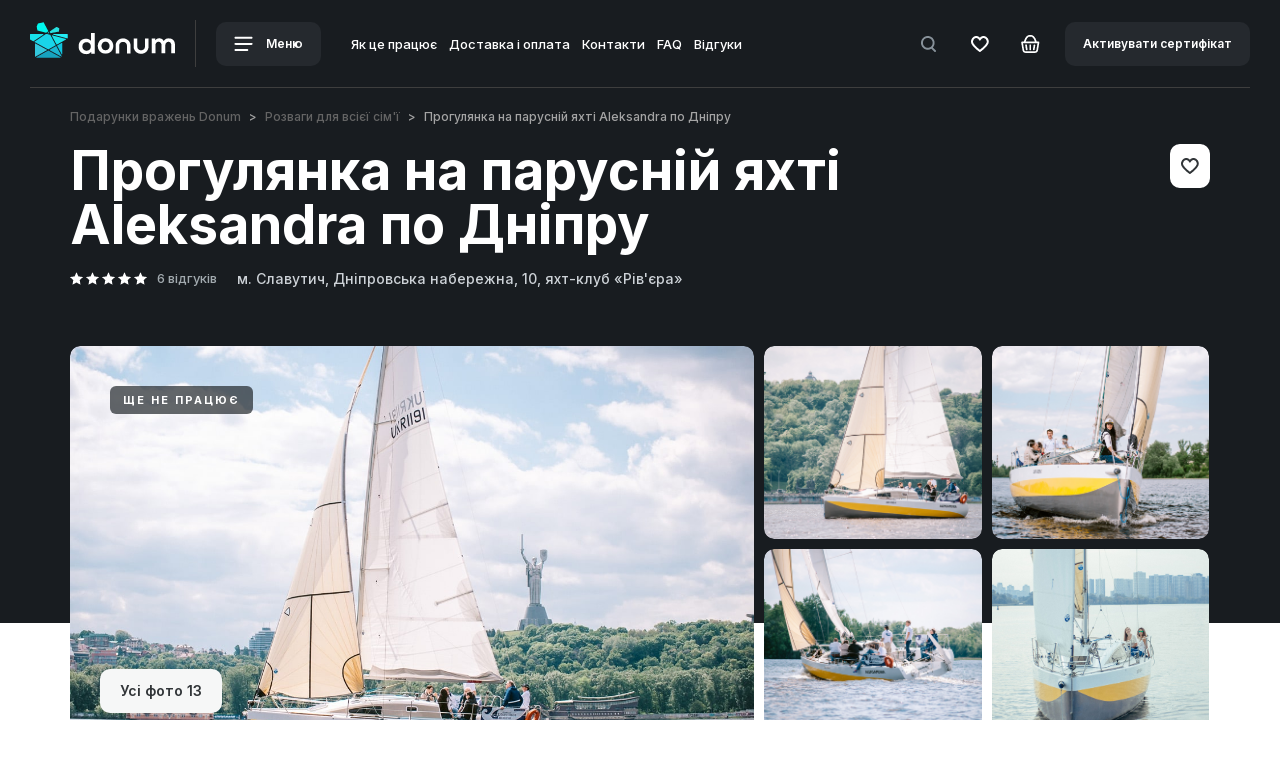

--- FILE ---
content_type: text/html; charset=utf-8
request_url: https://donum.ua/ua/progulka-na-parusnoj-yahte-aleksandra
body_size: 57921
content:
<!DOCTYPE html><!--[if IE]><![endif]--><!--[if IE 8 ]><html dir="ltr" lang="uk" class="ie8"><![endif]--><!--[if IE 9 ]><html dir="ltr" lang="uk" class="ie9"><![endif]--><!--[if (gt IE 9)|!(IE)]><!--><html dir="ltr" lang="uk"><!--<![endif]--><head><meta charset="UTF-8" /><meta name="viewport" content="width=device-width, initial-scale=1.0, maximum-scale=1.0, user-scalable=no"><meta http-equiv="X-UA-Compatible" content="IE=edge"><meta property="og:type" content="website" /><meta property="og:image" content="https://donum.ua/image/catalog/Voda/yahtu/Kievskaya-yaht-scholl/aleksandra-01-min.jpg" /><meta property="og:url" content="https://donum.ua/ua/progulka-na-parusnoj-yahte-aleksandra" /><meta property="og:title" content="Прогулянка на парусній яхті Aleksandra по Дніпру - купити подарунковий сертифікат в Києві | DONUM" /><meta property="og:description" content="Прогулянка на парусній яхті Aleksandra по Дніпру - від компанії 🎁 DONUM ➡ Безкоштовна подарункова упаковка ⌛ Доставляємо сертифікат строго в терміни 👍 Працюємо тільки з перевіреними партнерами ✅ Постійно вдосконалюємо наш сервіс" /><title>Прогулянка на парусній яхті Aleksandra по Дніпру - купити подарунковий сертифікат в Києві | DONUM</title><base href="https://donum.ua/" /><meta name="description" content="Прогулянка на парусній яхті Aleksandra по Дніпру - від компанії 🎁 DONUM ➡ Безкоштовна подарункова упаковка ⌛ Доставляємо сертифікат строго в терміни 👍 Працюємо тільки з перевіреними партнерами ✅ Постійно вдосконалюємо наш сервіс" /><meta name="keywords" content="Прогулянка на парусній яхті Aleksandra по Дніпру" /><meta name="robots" content="index, follow" /><link rel="alternate" href="https://donum.ua/ua/progulka-na-parusnoj-yahte-aleksandra" hreflang="x-default" /><link rel="alternate" href="https://donum.ua/progulka-na-parusnoj-yahte-aleksandra" hreflang="ru-ua" /><link rel="alternate" href="https://donum.ua/ua/progulka-na-parusnoj-yahte-aleksandra" hreflang="uk-ua" /><script type="text/javascript">
window.dataLayer = window.dataLayer || [];
dataLayer.push({
dynx_itemid: 850,
dynx_pagetype: "product",
dynx_totalvalue: 4700
});
</script><meta name="facebook-domain-verification" content="fvfhgyd1895p553lrpyy86vaeke67r" /><!-- Google tag (gtag.js) --><script>
window.dataLayer = window.dataLayer || [];
/*function gtag(){dataLayer.push(arguments);}
gtag('js', new Date());
gtag('config', 'G-2NKJ0Y8877');*/
</script><script src="/catalog/view/theme/default/js/jquery.min.js" type="text/javascript"></script><script src="/catalog/view/theme/default/js/jquery-migrate.min.js" type="text/javascript"></script><link rel="stylesheet" href="/catalog/view/theme/default/css/bootstrap-custom.css?v=1"><link href="/catalog/view/theme/default/plugins/swiper/css/swiper.min.css" type="text/css" rel="stylesheet" media="screen" /><link href="/catalog/view/theme/default/plugins/fancybox/jquery.fancybox.css" type="text/css" rel="stylesheet" media="screen" /><link href="/catalog/view/theme/default/plugins/fancybox/helpers/jquery.fancybox-thumbs.css" type="text/css" rel="stylesheet" media="screen" /><link href="/catalog/view/theme/default/plugins/form_styler/jquery.formstyler.css" type="text/css" rel="stylesheet" media="screen" />
	<style type="text/css">
a,abbr,acronym,address,applet,article,aside,audio,b,blockquote,big,body,center,canvas,caption,cite,code,command,datalist,dd,del,details,dfn,dl,div,dt,em,embed,fieldset,figcaption,figure,font,footer,form,h1,h2,h3,h4,h5,h6,header,hgroup,html,i,iframe,img,ins,kbd,keygen,label,legend,li,meter,nav,object,ol,output,p,pre,progress,q,s,samp,section,small,span,source,strike,strong,sub,sup,table,tbody,tfoot,thead,th,tr,tdvideo,tt,u,ul,var{background:transparent;border:0 none;font-size:100%;margin:0;padding:0;border:0;outline:0;vertical-align:top;}ol, ul {list-style:none;}blockquote, q {quotes:none;}table, table td {padding:0;border:none;border-collapse:collapse;}img {vertical-align:top;}embed {vertical-align:top;}input[type=text], textarea{ outline:none;border-radius:0;}
article,aside,audio,canvas,command,datalist,details,embed,figcaption,figure,footer,header,hgroup,keygen,meter,nav,output,progress,section,source,video{display:block}mark,rp,rt,ruby,summary,time{display:inline}       
html,body{height:100%}body{font-family:'Inter',sans-serif;color:#696C6E;font-size:16px;line-height:26px;background:#fff;-webkit-text-size-adjust:none}.blackout{color:#fff}*{-webkit-box-sizing:border-box;-moz-box-sizing:border-box;box-sizing:border-box;-webkit-tap-highlight-color:rgba(0,0,0,0);-webkit-tap-highlight-color:transparent}::selection{color:#fff;background:#42B6F3}::-moz-selection{color:#fff;background:#42B6F3}.title1,.title2,.title3,.title4,.title5,.title6,h1,h2,h3,h4,h5,h6{font-family:'Inter',sans-serif;font-weight:700;line-height:1em;color:#21272B;margin:0;margin-bottom:30px}.blackout h1,.blackout h2,.blackout h3,.blackout h4,.blackout h5,.blackout h6{color:#fff}.title1,h1{font-size:40px;margin-bottom:50px}.title2,h2{font-size:40px;margin-bottom:50px}.title3,h3{font-size:28px;line-height:30px;margin-bottom:50px}.title4,h4{font-size:18px;line-height:20px;margin-bottom:24px}.title5,h5{font-size:16px;margin-bottom:30px;font-weight:500}.title6,h6{font-size:14px}p:not(:last-child){margin-bottom:20px}mark{background-color:#20cfef;padding:0 2px;color:#fff}mark.red{background-color:#ee352f}sup{display:inline-block;-moz-transform:scale(0.6) translate(-10%,-30%);-o-transform:scale(0.6) translate(-10%,-30%);-webkit-transform:scale(0.6) translate(-10%,-30%);transform:scale(0.6) translate(-10%,-30%)}a{color:#42B6F3;text-decoration:underline;-webkit-transition:all .3s ease;-o-transition:all .3s ease;transition:all .3s ease}a svg *{-webkit-transition:all .3s ease;-o-transition:all .3s ease;transition:all .3s ease}a:hover{color:#42B6F3;text-decoration:none}a:focus,a:visited{text-decoration:none}.fz20{font-size:20px}.fz18{font-size:18px}.fz16{font-size:16px}.fz12{font-size:12px}.fw300{font-weight:300}.fw400{font-weight:400}.fw500{font-weight:500}.fw600{font-weight:600}.fw700{font-weight:700}.fw_bold{font-weight:700}.fw800{font-weight:800}.fw900{font-weight:900}.book{-moz-column-count:2;-webkit-column-count:2;column-count:2}.color_gray{color:#949799}.color_g2{color:#8A9298}.color_g3{color:#C4C4C4}.list1_item{background:url(/catalog/view/theme/default/images/marker1.png) 0 7px no-repeat;padding-left:20px}.btn_box{display:-webkit-flex;display:-moz-flex;display:-ms-flex;display:-o-flex;display:flex;-webkit-align-items:center;-moz-align-items:center;-ms-align-items:center;-o-align-items:center;align-items:center;-webkit-flex-wrap:wrap;-moz-flex-wrap:wrap;-ms-flex-wrap:wrap;-o-flex-wrap:wrap;flex-wrap:wrap;margin-bottom:-10px}.btn_box > span{font-weight:500;font-size:13px;line-height:13px;color:#A2AAAF}.btn_box > :not(:last-child){margin-right:20px}.btn_box > *{margin-bottom:10px}.btn_box2{display:-webkit-flex;display:-moz-flex;display:-ms-flex;display:-o-flex;display:flex;-webkit-align-items:center;-moz-align-items:center;-ms-align-items:center;-o-align-items:center;align-items:center}.btn_box2 .btn{white-space:nowrap}.btn_box2 > span{font-weight:500;font-size:13px;line-height:13px;color:#A2AAAF}.btn_box2 > :not(:last-child){margin-right:20px}.btn{display:inline-block;outline:none;cursor:pointer;background:#F6F7F7;color:#313538;font-weight:600;font-size:14px;line-height:16px;padding:12px 18px;border-radius:10px;border:2px solid transparent;-webkit-transition:all .3s ease;-o-transition:all .3s ease;transition:all .3s ease;text-decoration:none}.btn svg *{fill:#313538;-webkit-transition:all .3s ease;-o-transition:all .3s ease;transition:all .3s ease}.btn i{font-style:normal;display:inline-block;height:16px;margin-right:10px}.btn .next_icon{margin-right:0;margin-left:12px}.btn .h{display:none}.btn.active .s,.btn.remove .s{display:none}.btn.active .h,.btn.remove .h{display:inline-block}.btn.btn_basket_mod .h{padding-right:3.5px}.btn:hover{background-color:#42B6F3;color:#fff}.btn:hover svg *{fill:#fff}.btn:disabled{cursor:inherit;opacity:.5!important}.btn_blue{background-color:#42B6F3;color:#fff}.btn_blue svg *{fill:#fff}.btn_blue:hover{border:2px solid transparent;background-color:#6DC9F8;color:#fff}.btn_blue:hover svg *{fill:#fff}.btn_blue.active,.btn_blue.remove{border:2px solid #42B6F3;color:#42B6F3;background-color:transparent}.btn_blue.active svg *,.btn_blue.remove svg *{fill:#42B6F3}.btn_point{width:44px;padding-left:5px;padding-right:5px;text-align:center;-webkit-flex-shrink:0;-moz-flex-shrink:0;-ms-flex-shrink:0;-o-flex-shrink:0;flex-shrink:0}.btn_point i{margin-right:0}.btn_transparent{background-color:transparent}.btn_transparent2{background-color:transparent}.btn_transparent2:hover{background-color:transparent;fill:#A2AAAF}.btn_transparent2:hover path{fill:#A2AAAF}.btn_width{background-color:#fff}.btn_width.active,.btn_width.remove{background-color:#BBE8FF}.btn_width.active svg *,.btn_width.remove svg *{fill:#42B6F3}.btn_gray{background-color:#F6F7F7}.btn_gray.active,.btn_gray.remove{background-color:#BBE8FF}.btn_gray.active svg *,.btn_gray.remove svg *{fill:#42B6F3}div.btn_gray{background-color:#F6F7F7!important;color:#313538!important;cursor:inherit}.btn_black{color:#fff;background-color:#181C20}.btn_black svg *{fill:#fff}.btn_black.active,.btn_black.remove{background-color:#42B6F3;color:#fff}.btn_black.active svg *,.btn_black.remove svg *{fill:#fff}.btn_search{font-weight:500}.icon_basket{position:relative;top:-1px}.btn_full{width:100%;text-align:center}.btn_shadow{box-shadow:0 20px 40px rgba(0,0,0,0.149487)}.btn_round{border-radius:100%}.btn_txt{padding:0!important;background-color:transparent!important}.btn_txt:hover{color:#42B6F3}.btn_txt:hover path{fill:#42B6F3}::-webkit-input-placeholder{color:#A4A9AC;-webkit-transition:text-indent .5s ease,color .5s ease;transition:text-indent .5s ease,color .5s ease}input::-moz-placeholder{color:#A4A9AC;opacity:1}textarea::-moz-placeholder{color:#A4A9AC;opacity:1}::ms-input-placeholder{color:#A4A9AC}[placeholder]:focus::-webkit-input-placeholder{text-indent:10em;color:transparent}input:not([type=checkbox]):not([type=radio]),textarea,select{outline:none;-webkit-appearance:none;-moz-appearance:none;appearance:none}.form_box:not(:last-child){margin-bottom:30px}.form_box_lg:not(:last-child){margin-bottom:40px}input:not([type=checkbox]):not([type=radio]){width:100%;height:50px;border:none;color:#313538;font-size:14px;line-height:16px;border-bottom:2px solid #E1E1E1}.form_wr{position:relative}.txt_error{color:#FF5959;font-weight:500;font-size:12px;line-height:13px;position:absolute;top:55px;left:0;right:0}.input_error{border-color:#FF5959!important}.input_error + .placeholder_txt{color:#363839}.placeholder_txt{position:absolute;top:15px;left:0;font-size:14px;line-height:14px;color:#A6A8AA;pointer-events:none}.form_active .placeholder_txt,textarea:not(:placeholder-shown) + .placeholder_txt,textarea:focus + .placeholder_txt,input:not(:placeholder-shown) + .placeholder_txt,input:focus + .placeholder_txt{position:absolute;font-size:12px;line-height:12px;top:0;color:#A6A8AA}.form_wr input::-webkit-input-placeholder{opacity:0}.form_wr input:focus::-webkit-input-placeholder{text-indent:0;opacity:0}.form_wr textarea::-webkit-input-placeholder{opacity:0}.form_wr textarea:focus::-webkit-input-placeholder{text-indent:0;opacity:0}.form_active input::-webkit-input-placeholder{opacity:1;color:#313538}textarea{font-family:'Inter',sans-serif;color:#313538;font-size:14px;line-height:16px;border:1px solid #C9CACA;border-radius:10px;height:150px;max-width:100%;width:100%;padding:20px}.textarea_style{width:100%;height:100px;border:none;color:#313538;font-size:14px;line-height:16px;border-bottom:2px solid #E1E1E1;border-radius:0;padding:17px 0}.youtube_form_icon{position:absolute;top:50%;left:0;margin-top:-13px}.youtube_form_icon img{width:24px;height:17px}.youtube_form_icon + input:not([type=checkbox]):not([type=radio]){padding-left:38px}.youtube_form_icon ~ .placeholder_txt{left:38px}.pseudo-select{position:relative;font-weight:500;font-size:14px;line-height:14px;color:#313538}.pseudo-select em{font-style:normal;color:#A7ADB1;text-decoration-line:line-through;margin-left:10px;display:inline-block}.pseudo-select span{display:inline-block}.pseudo-select .select{position:relative;color:#555;cursor:pointer;border:1px solid #C9CACA;padding:14px 55px 16px 20px;width:100%;border-radius:10px;background:#fff url(/catalog/view/theme/default/images/icons/select_arrow.svg) no-repeat calc(100% - 14px) 20px;display:-webkit-flex;display:-moz-flex;display:-ms-flex;display:-o-flex;display:flex;-webkit-justify-content:space-between;-moz-justify-content:space-between;-ms-justify-content:space-between;-o-justify-content:space-between;justify-content:space-between;-webkit-transition:all .3s ease;-o-transition:all .3s ease;transition:all .3s ease}.pseudo-select .select:before{content:'';position:absolute;width:1px;height:20px;background-color:#ECEDED;top:12px;right:35px}.pseudo-select .select:hover{border:1px solid #181C20}.pseudo-select .select.active{border:1px solid #F0F1F1;background-color:#F0F1F1}.pseudo-select .options{position:absolute;top:100%;left:0;width:100%;background-color:#F7F8F8;z-index:10;display:none;border-radius:10px;margin-top:-1px;overflow:hidden;padding:6px}.pseudo-select .options > a,.pseudo-select .options > div{text-decoration:none;color:#A6A8AA;padding:14px 49px 16px 14px;border-radius:10px;cursor:pointer;display:-webkit-flex;display:-moz-flex;display:-ms-flex;display:-o-flex;display:flex;-webkit-justify-content:space-between;-moz-justify-content:space-between;-ms-justify-content:space-between;-o-justify-content:space-between;justify-content:space-between;-webkit-transition:all .3s ease;-o-transition:all .3s ease;transition:all .3s ease}.pseudo-select .options > a:hover,.pseudo-select .options > div:hover{background-color:#F0F1F1;color:#313538}.pseudo-style2 .select{background-color:transparent;color:#fff;border:1px solid rgba(255,255,255,0.5)}.pseudo-style2 .select:hover{border:1px solid #fff}.pseudo-style2 .select.active{color:#313538}.pseudo-style2 .select:before{background-color:rgba(255,255,255,0.15)}.pseudo-select-mod .select{-webkit-justify-content:flex-start;-moz-justify-content:flex-start;-ms-justify-content:flex-start;-o-justify-content:flex-start;justify-content:flex-start}.pseudo-select-mod .select > span:first-child{margin-right:10px;color:rgba(49,53,56,0.5)}.pseudo-select-mod .options > div{-webkit-justify-content:flex-start;-moz-justify-content:flex-start;-ms-justify-content:flex-start;-o-justify-content:flex-start;justify-content:flex-start}.pseudo-select-mod .options > div > span:first-child{opacity:0;visibility:hidden;margin-right:10px}.pseudo-select-mod2 .select{border:none!important;color:#CDD2D7}.select_style_box{position:relative;width:100%}.select_style_box:before{content:'';position:absolute;width:1px;height:20px;background-color:#ECEDED;top:12px;right:35px}input:not([type="radio"]):not([type="checkbox"]):not([type="submit"]).select_style,.select_style{outline:none;font-size:14px;line-height:14px;font-weight:500;height:44px;width:100%;color:#313538;cursor:pointer;border:1px solid #C9CACA;padding:14px 55px 14px 20px;border-radius:10px;background:#fff url(/catalog/view/theme/default/images/icons/select_arrow.svg) no-repeat calc(100% - 14px) 20px}.ui-autocomplete{width:auto;display:inline-block;background:#F6F7F7;border-radius:10px;padding:20px;-webkit-transform:translate(0,-10px);-ms-transform:translate(0,-10px);-o-transform:translate(0,-10px);transform:translate(0,-10px)}.ui-autocomplete .ui-menu-item:not(:last-child){margin-bottom:20px}.ui-autocomplete .ui-menu-item{position:relative;cursor:pointer;font-weight:500;font-size:14px;line-height:16px;color:#65686B;display:block}.ui-autocomplete .ui-menu-item:hover{color:#42B6F3}.ui-helper-hidden-accessible{display:none}.filter_box{display:-webkit-flex;display:-moz-flex;display:-ms-flex;display:-o-flex;display:flex;position:relative;margin-bottom:50px}.filter_box:before{content:'';position:absolute;top:0;bottom:0;right:0;left:0;border:1px solid #C9CACA;border-radius:10px}.section_offset_main .filter_box{margin-bottom:30px}.filter_btn{position:relative;cursor:pointer;width:100%;border-radius:10px;padding:18px 34px 19px 24px;background-image:url(/catalog/view/theme/default/images/icons/filter_btn_arrow.svg);background-repeat:no-repeat;background-position:calc(100% - 24px) calc(100% - 24px);background-size:7px 5px;-webkit-transition:all .3s ease;-o-transition:all .3s ease;transition:all .3s ease}.filter_btn.active{background-color:#F0F1F1}.filter_btn.active:after{content:'';position:absolute;top:0;bottom:0;right:0;left:0;border:1px solid #C9CACA;border-radius:10px}.filter_btn span{display:block;font-weight:500;font-size:13px;line-height:13px;color:#A0A8AE;margin-bottom:7px}.filter_btn p{font-weight:500;font-size:14px;line-height:14px;color:#313538;margin-bottom:0!important;white-space:nowrap;overflow:hidden;text-overflow:ellipsis;padding-right:10px}.filter_btn_sm{padding-top:15px;padding-bottom:15px;background-position:calc(100% - 24px) calc(100% - 19px)}.filter_item:not(:last-child) .filter_btn:before{content:'';position:absolute;top:14px;bottom:15px;right:0;width:1px;background:#ECEDED}.change_txt{display:none}.def_txt{display:-webkit-flex;display:-moz-flex;display:-ms-flex;display:-o-flex;display:flex}.change_txt.active{display:block}.change_txt.active + .def_txt{display:none}.filter_drop{position:absolute;left:0;top:100%;min-width:100%;max-width:100vw;padding-top:10px;-webkit-transition:all .3s ease;-o-transition:all .3s ease;transition:all .3s ease;display:none}.title_box .filter_drop{right:0;left:auto}.filter_open_mause .filter_drop{display:block;opacity:0;visibility:hidden;-webkit-transform:translate(0,-20px);-ms-transform:translate(0,-20px);-o-transform:translate(0,-20px);transform:translate(0,-20px)}.filter_open_mause .filter_item:hover .filter_drop{visibility:visible;opacity:1;-webkit-transform:translate(0,0);-ms-transform:translate(0,0);-o-transform:translate(0,0);transform:translate(0,0)}.filter_drop_in{border:1px solid #C9CACA;background:#F6F7F7;border-radius:10px;padding:30px;width:100%}.checkbox_list li:not(:last-child){margin-bottom:20px}.filter_item{position:relative;width:100%}.filter_item em,.filter_item i{font-style:normal}.filter_close{width:24px;height:24px;padding:6px;position:absolute;top:30px;right:30px;border-radius:6px;line-height:24px;text-align:center;z-index:35}.filter_close svg{display:block}.filter_box_title{font-weight:700;font-size:22px;line-height:24px;color:#101010;padding-bottom:30px;margin-bottom:30px;border-bottom:1px solid #ECEDED}.filter_item_btn_box{padding:13px 12px;text-align:right;-webkit-justify-content:flex-end;-moz-justify-content:flex-end;-ms-justify-content:flex-end;-o-justify-content:flex-end;justify-content:flex-end;-webkit-flex-wrap:nowrap;-moz-flex-wrap:nowrap;-ms-flex-wrap:nowrap;-o-flex-wrap:nowrap;flex-wrap:nowrap;white-space:nowrap}.filter_item_btn_box.btn_box > :not(:last-child){margin-right:10px}.filter_item_btn_box_resp{margin-bottom:30px;margin-top:-30px}.filter_empty{padding-bottom:50px;border-bottom:1px solid #ECEDED;margin-bottom:60px;font-size:14px;line-height:20px;color:#899094}.filter_info_text{font-weight:500;font-size:14px;line-height:14px;text-align:right;color:#8A9298}.checkbox{position:absolute;z-index:-1;opacity:0;margin:0}.checkbox + label{position:relative;padding:0 0 0 32px;cursor:pointer;font-weight:500;font-size:14px;line-height:16px;color:#65686B;display:block}.checkbox + label:before{content:'';position:absolute;top:0;left:0;width:16px;height:16px;border-radius:3px;background:#E1E3E5;-webkit-transition:all .3s ease;-o-transition:all .3s ease;transition:all .3s ease}.checkbox + label:after{content:'';position:absolute;top:0;left:0;width:16px;height:16px;background-image:url(/catalog/view/theme/default/images/icons/ok.svg);background-repeat:no-repeat;background-position:center center;opacity:0;-webkit-transition:all .3s ease;-o-transition:all .3s ease;transition:all .3s ease}.checkbox:checked + label:before{background:#42B6F3}.checkbox:checked + label:after{opacity:1}.chec_hide + label{padding-left:0}.chec_hide + label:after,.chec_hide + label:before{display:none}.filter_box .checkbox + label:hover{color:#42B6F3}.filter_box .checkbox:checked + label{color:#42B6F3}.checkbox_w + label{color:#fff}.checkbox_w + label:hover{color:#fff}.checkbox_w + label a{color:#fff;text-decoration:underline}.checkbox_w + label a:hover{text-decoration:none}.checkbox_w + label:after{background-image:url(/catalog/view/theme/default/images/icons/ok_b.svg)}.checkbox_w:checked + label:before{background:#fff}.checkbox_w:checked + label:after{opacity:1}.checkbox_w:checked + label{color:#fff}.checkbox_list2{min-height:50px;padding-bottom:10px}.checkbox_list2 li{display:inline-block;position:relative;padding-bottom:5px}.checkbox_list2 li:not(:last-child){margin-right:40px}.radio{position:absolute;z-index:-1;opacity:0;margin:0}.radio + label{position:relative;padding:0 0 0 32px;cursor:pointer;font-weight:500;font-size:14px;line-height:16px;color:#65686B;display:block}.radio + label:hover{color:#42B6F3}.radio + label:before{content:'';position:absolute;top:0;left:0;width:16px;height:16px;border-radius:100%;background:#E1E3E5;-webkit-transition:all .3s ease;-o-transition:all .3s ease;transition:all .3s ease}.radio + label:after{content:'';position:absolute;top:5px;left:5px;width:6px;height:6px;border-radius:100%;background-color:#fff;opacity:0;-webkit-transition:all .3s ease;-o-transition:all .3s ease;transition:all .3s ease}.radio:checked + label:before{background:#42B6F3}.radio:checked + label:after{opacity:1}.radio2{position:absolute;z-index:-1;opacity:0;margin:0}.radio2 + label{position:relative;padding:0 0 0 40px;cursor:pointer;font-weight:500;font-size:18px;line-height:20px;color:#1D1F21;display:block}.radio2 + label:hover{color:#42B6F3}.radio2 + label:before{content:'';position:absolute;top:0;left:0;width:16px;height:16px;border:2px solid #21272B;border-radius:100%;background:transparent;-webkit-transition:all .3s ease;-o-transition:all .3s ease;transition:all .3s ease}.radio2 + label:after{content:'';position:absolute;top:6px;left:6px;width:8px;height:8px;border-radius:100%;background-color:#30B6FB;opacity:0;-webkit-transition:all .3s ease;-o-transition:all .3s ease;transition:all .3s ease}.radio2:checked + label:before{border-color:#30B6FB}.radio2:checked + label:after{opacity:1}.checkbox_list3 li{display:block;position:relative}.checkbox_list3 li:not(:last-child){margin-bottom:10px}.checkbox_lg{position:absolute;z-index:-1;opacity:0;margin:0}.checkbox_lg + label{position:relative;padding:18px 18px 18px 50px;cursor:pointer;font-weight:500;font-size:14px;line-height:16px;color:#313538;display:block;border-radius:10px;display:-webkit-flex;display:-moz-flex;display:-ms-flex;display:-o-flex;display:flex;-webkit-justify-content:space-between;-moz-justify-content:space-between;-ms-justify-content:space-between;-o-justify-content:space-between;justify-content:space-between}.checkbox_lg + label span{display:block}.checkbox_lg + label span em{font-style:normal;display:block;margin-top:7px;font-size:12px;line-height:13px;color:#797979}.checkbox_lg + label:hover{background-color:#F6F7F7}.checkbox_lg + label:before{content:'';position:absolute;top:18px;left:18px;width:16px;height:16px;border-radius:3px;background:#E1E3E5;-webkit-transition:all .3s ease;-o-transition:all .3s ease;transition:all .3s ease}.checkbox_lg + label:after{content:'';position:absolute;top:18px;left:18px;width:16px;height:16px;background-image:url(/catalog/view/theme/default/images/icons/ok.svg);background-repeat:no-repeat;background-position:center center;opacity:0;-webkit-transition:all .3s ease;-o-transition:all .3s ease;transition:all .3s ease}.checkbox_lg:checked + label:before{background:#42B6F3}.checkbox_lg:checked + label:after{opacity:1}.checkbox_lg:checked + label{background-color:#F6F7F7}.checkbox_lg_select_box{background:#F6F7F7;border-radius:10px;margin-top:-10px;padding:20px;padding-top:10px;display:none}.checkbox_lg_select_box .select_style_box:not(:last-child){margin-bottom:6px}.checkbox_lg_select_box .form_wr input:not([type=checkbox]):not([type=radio]){background-color:transparent}.checkbox_lg_select_box .form_wr:not(:last-child){margin-bottom:20px}.checkbox_lg:checked ~ .checkbox_lg_select_box{display:block}.cart_box{padding-left:30px}.calendar_wr{position:relative}.ic__datepicker.opened{top:110%!important;left:0!important}.ic__days .ic__day:hover{background:#30B6FB}.checkbox_select{opacity:0;display:none;margin-right:5px;background-color:#42B6F3;width:14px;height:14px;line-height:14px;font-size:8px;color:#fff;text-align:center;font-style:normal;font-weight:700;border-radius:100%}.checkbox_select.active{opacity:1;display:inline-block}.checkbox_color_list{display:-webkit-flex;display:-moz-flex;display:-ms-flex;display:-o-flex;display:flex;-webkit-flex-wrap:wrap;-moz-flex-wrap:wrap;-ms-flex-wrap:wrap;-o-flex-wrap:wrap;flex-wrap:wrap}.checkbox_color_list li:not(:last-child){margin-right:10px}.check_color{position:absolute;z-index:-1;opacity:0;margin:0}.check_color + label{position:relative;padding:0;cursor:pointer;width:44px;height:44px;display:block;border-radius:10px}.check_color + label:before{content:'';position:absolute;z-index:2;top:17px;left:16px;width:13px;height:10px;background-image:url(/catalog/view/theme/default/images/icons/ok.svg);background-size:100% 100%;background-repeat:no-repeat;opacity:0;-webkit-transition:all .3s ease;-o-transition:all .3s ease;transition:all .3s ease}.check_color + label:hover:before{opacity:.3}.check_color:checked + label:before{opacity:1}.check_color + label[style="background-color:#ffffff;"]:before,.check_color + label[style="background-color: #ffffff;"]:before,.check_color + label[style="background-color:#fff;"]:before,.check_color + label[style="background-color: #fff;"]:before{background-image:url(/catalog/view/theme/default/images/icons/ok_g.svg)}.al_left{text-align:left}.al_right{text-align:right}.al_center{text-align:center}.alignleft{float:left}.alignright{float:right}.wrapper{overflow:hidden}.hide{display:none}.show{display:block}.d_ib{display:inline-block}.transparent{opacity:0}.invisible{opacity:0;visibility:hidden}.visible{opacity:1;visibility:visible}.p_abs{position:absolute}.p_rel{position:relative}.p_fix{position:fixed}.reg{text-transform:uppercase}.nowrap{white-space:nowrap}.clear{clear:both;width:100%;line-height:0;font-size:0}.clearfix:after{content:"";display:block;height:0;clear:both;visibility:hidden}.nowrap{white-space:nowrap}.flex_box{display:-webkit-flex;display:-moz-flex;display:-ms-flex;display:-o-flex;display:flex}.flex_middle{-webkit-align-items:center;-moz-align-items:center;-ms-align-items:center;-o-align-items:center;align-items:center}.flex_between{-webkit-justify-content:space-between;-moz-justify-content:space-between;-ms-justify-content:space-between;-o-justify-content:space-between;justify-content:space-between}.flex_wrap{-webkit-flex-wrap:wrap;-moz-flex-wrap:wrap;-ms-flex-wrap:wrap;-o-flex-wrap:wrap;flex-wrap:wrap}.flex_center{-webkit-justify-content:center;-moz-justify-content:center;-ms-justify-content:center;-o-justify-content:center;justify-content:center}.flex_bottom{-webkit-align-items:flex-end;-moz-align-items:flex-end;-ms-align-items:flex-end;-o-align-items:flex-end;align-items:flex-end}.flex_start{-webkit-align-items:flex-start;-moz-align-items:flex-start;-ms-align-items:flex-start;-o-align-items:flex-start;align-items:flex-start}.flex_column{-webkit-flex-direction:column;-moz-flex-direction:column;-ms-flex-direction:column;-o-flex-direction:column;flex-direction:column}.flex_align_end{-webkit-align-self:flex-end;-moz-align-self:flex-end;-ms-align-self:flex-end;-o-align-self:flex-end;align-self:flex-end}.box_first{-webkit-order:-1;-moz-order:-1;-ms-order:-1;-o-order:-1;order:-1}.box_fix{-webkit-flex-shrink:0;-moz-flex-shrink:0;-ms-flex-shrink:0;-o-flex-shrink:0;flex-shrink:0}section{padding:0}.page_wrap{position:relative;min-height:100%;overflow:hidden}img{max-width:100%}.row.row_offset > *{margin-bottom:30px}.row.row_offset2 > *{margin-bottom:40px}.row_gallery_mod{margin-left:-10px;margin-right:-10px}.row_gallery_mod > *{padding-left:0;padding-right:0}.row_gallery_mod.row_offset > *{margin-bottom:20px}.row_0{margin-left:0;margin-right:0}.row_0 > *{padding-left:0;padding-right:0}.row_0.row_offset > *{margin-bottom:10px}.row_lt{margin-left:-5px;margin-right:-5px}.row_lt > *{padding-left:5px;padding-right:5px}.row_lt.row_offset > *{margin-bottom:10px}.row_sm{margin-left:-10px;margin-right:-10px}.row_sm > *{padding-left:10px;padding-right:10px}.row_sm.row_offset > *{margin-bottom:20px}.row_sm.row_offset_lg > *{margin-bottom:40px}.row_sm.row_offset_lg2 > *{margin-bottom:40px}.row_sm.row_offset_lg3 > *{margin-bottom:30px}.row_main,.row_lg{margin-left:-20px;margin-right:-20px}.row_main > *,.row_lg > *{padding-left:20px;padding-right:20px}.row_main.row_offset > *,.row_lg.row_offset > *{margin-bottom:20px}.row_main.row_offset2 > *,.row_lg.row_offset2 > *{margin-bottom:40px}.row_md{margin-left:-30px;margin-right:-30px}.row_md > *{padding-left:30px;padding-right:30px}.row_md.row_offset > *{margin-bottom:30px}.row_xl{margin-left:-50px;margin-right:-50px}.row_xl > *{padding-left:50px;padding-right:50px}.row_center{-webkit-justify-content:center;-moz-justify-content:center;-ms-justify-content:center;-o-justify-content:center;justify-content:center}.box_be{display:-webkit-flex;display:-moz-flex;display:-ms-flex;display:-o-flex;display:flex;-webkit-align-items:center;-moz-align-items:center;-ms-align-items:center;-o-align-items:center;align-items:center;-webkit-justify-content:space-between;-moz-justify-content:space-between;-ms-justify-content:space-between;-o-justify-content:space-between;justify-content:space-between;-webkit-flex-wrap:wrap;-moz-flex-wrap:wrap;-ms-flex-wrap:wrap;-o-flex-wrap:wrap;flex-wrap:wrap;margin-bottom:-10px}.box_be > :not(:last-child){margin-right:20px}.box_be > *{margin-bottom:10px}.section_vert{height:100%;display:-webkit-flex;display:-moz-flex;display:-ms-flex;display:-o-flex;display:flex;-webkit-flex-wrap:wrap;-moz-flex-wrap:wrap;-ms-flex-wrap:wrap;-o-flex-wrap:wrap;flex-wrap:wrap}.section_bottom{width:100%;-webkit-align-self:flex-end;-moz-align-self:flex-end;-ms-align-self:flex-end;-o-align-self:flex-end;align-self:flex-end}.section_top{width:100%}.breadcrumps{position:relative;z-index:1;margin-bottom:20px;font-weight:500;font-size:12px;line-height:14px;color:#A4A4A4}.breadcrumps a{color:#646464;text-decoration:none}.breadcrumps a:hover{color:#363839;text-decoration:underline}.breadcrumps li{display:inline-block;position:relative}.breadcrumps li:not(:last-child):after{content:">";display:inline-block;margin:0 8px}.title_box{display:-webkit-flex;display:-moz-flex;display:-ms-flex;display:-o-flex;display:flex;-webkit-justify-content:space-between;-moz-justify-content:space-between;-ms-justify-content:space-between;-o-justify-content:space-between;justify-content:space-between}.title_box > :not(:last-child){margin-right:20px}.title_box_btn_pos{display:block}.title_box_btn_pos > :not(:last-child){margin-right:0}.title_box_btn{margin-top:-30px;margin-bottom:50px}.title_nav{display:-webkit-flex;display:-moz-flex;display:-ms-flex;display:-o-flex;display:flex}.title_nav_link{margin-right:20px;font-weight:500;font-size:14px;line-height:14px;color:#363839;margin-top:14px;text-decoration:none}.title_nav_link:hover{color:#42B6F3}.title_nav_link .h{display:none}.blackout .title_nav_link{color:#fff}.section_offset{margin:120px 0}.section_offset_sm_bg{padding:60px 0}.section_offset_sm_top_bg{padding-top:60px}.section_offset:first-child{margin-top:110px}.section_offset:last-child{margin-bottom:100px}.section_offset_main{margin-top:185px;margin-bottom:50px}.section_offset_main + .section_offset{margin-top:0}.section_offset_main_in{margin-top:135px;margin-bottom:60px}.box_bg{padding-top:100px;padding-bottom:100px}.box_bg + .box_bg{margin-top:-120px;padding-top:0}.bg_gray + .bg_black,.bg_black + .bg_gray{padding-top:100px!important}.section_offset.box_bg:last-child{margin-bottom:0}.box_offset{margin-bottom:40px}.cont_pad{margin-bottom:60px}.cont_pad_mod{margin-bottom:20px}.mb0{margin-bottom:0!important}.mb2{margin-bottom:2px}.mb5{margin-bottom:5px}.mb10{margin-bottom:10px}.mb15{margin-bottom:15px}.mb20{margin-bottom:20px}.mb25{margin-bottom:25px}.mb30{margin-bottom:30px}.mb35{margin-bottom:35px}.mb40{margin-bottom:40px}.mb45{margin-bottom:45px}.mb50{margin-bottom:50px}.mb55{margin-bottom:55px}.mb60{margin-bottom:60px}.mt10{margin-top:10px}.mt20{margin-top:20px}.mt40{margin-top:40px}.mr10{margin-right:10px}.mr30{margin-right:30px}.pt60{padding-top:60px}.pb60{padding-bottom:60px}.pl20{padding-left:20px}.pt10{padding-top:10px}.pt15{padding-top:15px}.pr20{padding-right:10px}.pages_wr{text-align:center;padding-top:40px;border-top:1px solid #ECEDED}.pages_wr_pages{display:-webkit-flex;display:-moz-flex;display:-ms-flex;display:-o-flex;display:flex;-webkit-align-items:center;-moz-align-items:center;-ms-align-items:center;-o-align-items:center;align-items:center;-webkit-justify-content:space-between;-moz-justify-content:space-between;-ms-justify-content:space-between;-o-justify-content:space-between;justify-content:space-between;-webkit-flex-wrap:wrap;-moz-flex-wrap:wrap;-ms-flex-wrap:wrap;-o-flex-wrap:wrap;flex-wrap:wrap;margin-bottom:-10px}.pages_wr_pages>*{margin-bottom:10px}.pages{list-style:none;display:-webkit-flex;display:-moz-flex;display:-ms-flex;display:-o-flex;display:flex}.pages li:not(:last-child){margin-right:4px}.pages span,.pages a{height:44px;min-width:44px;display:block;padding:10px 14px;text-decoration:none;background:#F6F7F7;border-radius:10px;font-weight:700;font-size:14px;line-height:24px;color:#101010;text-align:center}.pages a:hover{background-color:#30B6FB;color:#fff}.pages span{background-color:transparent}.pages a.selected,.pages .selected a{color:#fff;background-color:#313538}header{padding:0 50px;position:fixed;left:0;right:0;top:0;z-index:121;background-color:#fff}header a{text-decoration:none}.logo{margin-right:20px;padding-right:30px;border-right:1px solid #ECEDED}.logo svg{width:100%}.logo a{display:block;width:145px}.header_in{padding:20px 0;display:-webkit-flex;display:-moz-flex;display:-ms-flex;display:-o-flex;display:flex;-webkit-justify-content:space-between;-moz-justify-content:space-between;-ms-justify-content:space-between;-o-justify-content:space-between;justify-content:space-between;-webkit-align-items:center;-moz-align-items:center;-ms-align-items:center;-o-align-items:center;align-items:center;border-bottom:1px solid #ECEDED}.navigation_wr,.header_left,.header_right{display:-webkit-flex;display:-moz-flex;display:-ms-flex;display:-o-flex;display:flex;-webkit-justify-content:space-between;-moz-justify-content:space-between;-ms-justify-content:space-between;-o-justify-content:space-between;justify-content:space-between;-webkit-align-items:center;-moz-align-items:center;-ms-align-items:center;-o-align-items:center;align-items:center}.menu_wr{display:inline-block;margin-right:30px}.header_box{display:-webkit-flex;display:-moz-flex;display:-ms-flex;display:-o-flex;display:flex;-webkit-justify-content:space-between;-moz-justify-content:space-between;-ms-justify-content:space-between;-o-justify-content:space-between;justify-content:space-between;-webkit-align-items:center;-moz-align-items:center;-ms-align-items:center;-o-align-items:center;align-items:center}.header_box:not(:last-child){margin-right:30px;padding-right:30px;border-right:1px solid #ECEDED}.navigation{display:-webkit-flex;display:-moz-flex;display:-ms-flex;display:-o-flex;display:flex;-webkit-align-items:center;-moz-align-items:center;-ms-align-items:center;-o-align-items:center;align-items:center}.navigation li{margin-right:35px}.navigation a{display:block;font-weight:500;font-size:14px;line-height:14px;color:#363839}.navigation a:hover{color:#42B6F3}.navigation a:hover path{fill:#42B6F3}.navigation i{display:inline-block;margin-right:14px}.menu_in{position:fixed;top:20px;bottom:20px;left:20px;width:440px;max-width:100%;background-color:#fff;z-index:31;padding:30px 30px 0 50px;border-radius:10px;overflow-x:hidden;opacity:0;left:-110%;-webkit-transition:all .3s ease;-o-transition:all .3s ease;transition:all .3s ease}.menu_in.active{opacity:1;left:20px}.menu_in .section_bottom{padding-top:40px}.menu_in.menu_lv2,.menu_lv2 .menu_in{padding-bottom:50px}.nav_list_arrow{position:absolute;right:0;top:50%;-webkit-transform:translate(0,-50%);-ms-transform:translate(0,-50%);-o-transform:translate(0,-50%);transform:translate(0,-50%)}.nav_btn_lv3{background-image:url(/catalog/view/theme/default/images/icons/nav_arrow_mb.svg);background-repeat:no-repeat;background-position:100% calc(50% - 1px)}.nav_btn_lv3:hover{background-image:url(/catalog/view/theme/default/images/icons/nav_arrow_mb.svg)}.search_overlay,.menu_overlay{position:fixed;top:0;bottom:0;left:0;right:0;z-index:30;background:#181C20;mix-blend-mode:normal;opacity:0;visibility:hidden;-webkit-transition:all .3s ease;-o-transition:all .3s ease;transition:all .3s ease}.search_overlay.active,.menu_overlay.active{opacity:.3;visibility:visible}.menu_in_close{width:24px;height:24px;padding:6px;position:absolute;top:30px;right:30px;border-radius:6px;line-height:24px;text-align:center;z-index:35}.menu_in_close svg{display:block}.navigation_drop{position:relative;padding-bottom:5px;margin-bottom:30px;display:inline-block}.navigation_drop_list{position:absolute;z-index:2;top:100%;left:0;padding:16px 15px;background:#F6F7F7;border-radius:10px;-webkit-transition:all .3s ease;-o-transition:all .3s ease;transition:all .3s ease;opacity:0;visibility:hidden;-webkit-transform:translate(0,-20px);-ms-transform:translate(0,-20px);-o-transform:translate(0,-20px);transform:translate(0,-20px);white-space:nowrap}.navigation_drop_list:before{content:'';position:absolute;left:60px;top:-4px;width:0;height:0;border-left:5px solid transparent;border-right:5px solid transparent;border-bottom:5px solid #F6F7F7;-webkit-transition:all .3s ease;-o-transition:all .3s ease;transition:all .3s ease}.navigation_drop_list > li a{display:block;padding:9px 15px;border-radius:6px;font-size:14px;line-height:16px;color:#313538;display:-webkit-flex;display:-moz-flex;display:-ms-flex;display:-o-flex;display:flex;-webkit-justify-content:space-between;-moz-justify-content:space-between;-ms-justify-content:space-between;-o-justify-content:space-between;justify-content:space-between}.navigation_drop_list > li a path{-webkit-transition:all .3s ease;-o-transition:all .3s ease;transition:all .3s ease}.navigation_drop_list > li a i{margin-left:10px}.navigation_drop_list > li a:hover{color:#fff;background-color:#3AB6F7}.navigation_drop_click.active .navigation_drop_list,.navigation_drop:not(.navigation_drop_click):hover .navigation_drop_list{opacity:1;visibility:visible;-webkit-transform:translate(0,0px);-ms-transform:translate(0,0px);-o-transform:translate(0,0px);transform:translate(0,0px)}.nav_phone_wr{display:-webkit-flex;display:-moz-flex;display:-ms-flex;display:-o-flex;display:flex;-webkit-align-items:center;-moz-align-items:center;-ms-align-items:center;-o-align-items:center;align-items:center}.nav_phone_wr > :not(:last-child){margin-right:10px}.nav_phone_wr .nav_phone{top:5px}.nav_phone_title{font-weight:500;font-size:14px;line-height:14px;text-align:right;color:#A2AAAF}.nav_phone{font-weight:500;font-size:14px;line-height:14px;color:#363839;padding-right:32px;position:relative;display:inline-block}.nav_phone:hover path{fill:#42B6F3}.nav_phone:before{content:'';position:absolute;height:20px;width:1px;right:18px;top:-3px;background:#ECEDED}.nav_phone .nav_arrow{position:absolute;right:0;top:-1px}.nav_phone i{padding-right:4px}.navigation_menu_lg{margin-bottom:40px;padding-bottom:10px;border-bottom:1px solid #ECEDED}.navigation_menu_lg > li > div.nav_btn_lv2{display:block;font-weight:700;font-size:24px;line-height:24px;color:#363839}.navigation_menu_lg > li > a{display:block;font-weight:700;font-size:24px;line-height:24px;color:#363839}.navigation_menu_lg > li > a:hover{color:#42B6F3}.navigation_menu_lg > li:not(:last-child){margin-bottom:30px}.navigation_menu_sm li{display:block}.navigation_menu_sm li:not(:last-child){margin-bottom:24px}.navigation_menu_sm a:not(.navigation_title){padding-right:10px;position:relative;font-weight:500;font-size:14px;line-height:14px;color:#363839;display:block}.navigation_menu_sm a:not(.navigation_title):hover{color:#42B6F3}.menu_in .footer_language a{color:#363839}.menu_in .footer_language .footer_language_navigation{background-color:#F6F7F7}.menu_in .footer_language .footer_language_navigation:before{border-top:5px solid #F6F7F7}.menu_in .footer_language span{border-left:1px solid #ECEDED}.menu_in .footer_language span svg{position:relative;top:-1px}.menu_in .section_bottom{padding-bottom:50px}.navigation_title{font-weight:700;font-size:24px;line-height:24px;color:#363839;margin-bottom:30px}a.navigation_title{display:block;background-image:url(/catalog/view/theme/default/images/icons/arrow_next.svg);background-repeat:no-repeat;background-position:100% center}a.navigation_title:hover{background-image:url(/catalog/view/theme/default/images/icons/arrow_next_b.svg)}.navigation_back_box{padding-bottom:35px;border-bottom:1px solid #ECEDED;margin-bottom:30px;line-height:14px}.btn_back{display:inline-block;font-weight:500;font-size:14px;line-height:14px;color:#363839}.btn_back i{display:inline-block;margin-right:14px}.btn_back:hover{color:#42B6F3}.btn_back:hover path{fill:#42B6F3}.phone_list{padding-top:30px;font-weight:500;font-size:14px;line-height:14px}.phone_list a{color:#313538;display:inline-block}.phone_list li:not(:last-child){margin-bottom:16px}.phone_list:not(:last-child){margin-bottom:30px}.time_list{font-weight:500;font-size:14px;line-height:14px;color:#313538}.time_list li:not(:last-child){margin-bottom:10px}.time_list:not(:last-child){margin-bottom:30px}.nav_list_title{font-weight:500;font-size:13px;line-height:13px;color:#A2AAAF;margin-bottom:16px}.search_box{position:fixed;top:-110%;left:50%;width:800px;max-width:100%;z-index:31;opacity:0;-webkit-transform:translate(-50%,0);-ms-transform:translate(-50%,0);-o-transform:translate(-50%,0);transform:translate(-50%,0);-moz-transition-duration:.3s;-o-transition-duration:.3s;-webkit-transition-duration:.3s;transition-duration:.3s;-moz-transition-timing-function:ease;-o-transition-timing-function:ease;-webkit-transition-timing-function:ease;transition-timing-function:ease}.search_box.active{opacity:1;top:20px}.search_box:not(.active) .search_box_drop{display:none}.search_box_form{background-color:#fff;padding:20px;border-radius:10px;position:relative}input:not([type="radio"]):not([type="checkbox"]):not([type="submit"]).search_form{background:#F7F8F8;border-radius:10px;height:44px;width:100%;font-weight:500;font-size:14px;line-height:14px;color:#313538;padding:5px 54px;border:none;outline:none!important}.search_form_btn{position:absolute;top:50%;left:20px;-webkit-transform:translate(0,-50%);-ms-transform:translate(0,-50%);-o-transform:translate(0,-50%);transform:translate(0,-50%)}.search_form_close{width:44px;height:44px;padding:16px;position:absolute;top:20px;right:20px;border-radius:6px;line-height:24px;text-align:center;z-index:35}.search_form_close svg{display:block}.search_form_close:hover{background-color:transparent}.search_form_close:hover path{fill:#A2AAAF}.search_box_drop{position:absolute;top:100%;padding-top:2px;width:100%}.search_box_drop_in{max-height:calc(100vh - 124px);overflow-x:hidden;background-color:#fff;padding:40px 50px;width:100%;border-radius:10px}.search_list{margin-bottom:30px}.search_list li:not(:last-child){margin-bottom:18px}.search_list span{font-weight:700}.search_list a{display:block;font-weight:500;font-size:14px;line-height:14px;color:#313538}.search_list a:hover{color:#42B6F3}.search_list a:hover path{fill:#42B6F3}.search_list a i{display:inline-block;margin-right:23px}.search_list a i svg{width:13px;height:14px}.search_list_items li:first-child{border-top:1px solid #ECEDED}.search_list_items li{position:relative;z-index:2;padding:20px 0;display:-webkit-flex;display:-moz-flex;display:-ms-flex;display:-o-flex;display:flex;-webkit-align-items:center;-moz-align-items:center;-ms-align-items:center;-o-align-items:center;align-items:center;-webkit-justify-content:space-between;-moz-justify-content:space-between;-ms-justify-content:space-between;-o-justify-content:space-between;justify-content:space-between;width:100%;border-bottom:1px solid #ECEDED}.search_list_items li:before{content:"";position:absolute;top:10px;bottom:10px;left:-30px;right:-30px;border-radius:10px;background-color:#fff;z-index:-1;-webkit-transition:all .3s ease;-o-transition:all .3s ease;transition:all .3s ease}.search_list_items li > div{margin-left:20px;width:13%;font-weight:500;font-size:14px;line-height:16px;color:#313538}.search_list_items li:hover .search_list_item_title{color:#42B6F3}.search_list_items li:hover:before{background:#F6F7F7}.search_list_items .search_list_item_img{width:77px;margin-left:0;-webkit-flex-shrink:0;-moz-flex-shrink:0;-ms-flex-shrink:0;-o-flex-shrink:0;flex-shrink:0}.search_list_items .search_list_item_img img{border-radius:10px;width:100%;height:50px;-webkit-fit-object:cover;-moz-fit-object:cover;-o-fit-object:cover;object-fit:cover}.search_list_items .search_list_item_title{width:100%;padding-right:30px;-webkit-transition:all .3s ease;-o-transition:all .3s ease;transition:all .3s ease}.search_list_items .search_list_item_prise{text-align:right;-webkit-flex-shrink:0;-moz-flex-shrink:0;-ms-flex-shrink:0;-o-flex-shrink:0;flex-shrink:0}.search_list_items .search_list_item_time,.search_list_items .search_list_item_info{-webkit-flex-shrink:0;-moz-flex-shrink:0;-ms-flex-shrink:0;-o-flex-shrink:0;flex-shrink:0}.search_list_item_link{position:absolute;top:10px;bottom:10px;left:-30px;right:-30px;z-index:3}.link_next{font-weight:500;font-size:14px;line-height:14px;color:#363839}.link_next i{display:inline-block;margin-left:12px}.link_next:hover{color:#42B6F3}.link_next:hover path{fill:#42B6F3}.search_botom_link{padding-top:30px}.search_empty{font-weight:500;font-size:13px;line-height:13px;text-align:center;color:#A2AAAF}#page-preloader{position:fixed;left:0;top:0;right:0;bottom:0;background:#181C20;z-index:100500}#page-preloader .preloader{position:absolute;left:50%;top:50%;width:36px;height:36px;margin-left:-18px;margin-top:-18px;display:inline-block;padding:0;border-radius:100%;border:2px solid;-webkit-animation:preloader .8s linear infinite;animation:preloader .8s linear infinite;border-color:rgba(66,182,243,0.65) rgba(66,182,243,0.15) rgba(66,182,243,0.15) rgba(66,182,243,0.65)}@keyframes preloader{from{transform:rotate(0deg)}to{transform:rotate(360deg)}}@-webkit-keyframes preloader{from{-webkit-transform:rotate(0deg)}to{-webkit-transform:rotate(360deg)}}.back_to_top{border:none;outline:none;position:fixed;bottom:10px;right:-100px;width:44px;height:44px;border-radius:10px;text-align:center;color:#fff;background-color:#3AB6F7;z-index:99;cursor:pointer;padding:11px 17px}.back_to_top:active,.back_to_top:focus{background-color:#3AB6F7;color:#fff}.back_to_top:hover{padding:6px 17px}.back_to_top i{font-style:normal;font-size:30px;line-height:38px;margin:0!important;padding:0!important;display:inline-block}.bounceOutRight{right:-100px}.bounceInRight{right:10px}.swiper-button-prev,.swiper-container-rtl .swiper-button-next,.swiper-button-next,.swiper-container-rtl .swiper-button-prev{background-image:none}.swiper-button-prev{transform:rotate(180deg);-webkit-transform:rotate(180deg);-moz-transform:rotate(180deg);-o-transform:rotate(180deg)}.swiper-button-next,.swiper-button-prev{right:0}.swiper-button-next svg,.swiper-button-prev svg{width:100%;height:100%}.swiper-button-prev{left:0;right:auto}.swiper_button_box2{height:44px;position:relative}.swiper_button_box2:before{content:'';position:absolute;height:20px;width:1px;background:#ECEDED;top:50%;margin-top:-10px;left:50%;-webkit-transition:all .3s ease;-o-transition:all .3s ease;transition:all .3s ease}.swiper_button_box2 .swiper-button-prev,.swiper_button_box2 .swiper-button-next,.swiper_button_box2 .section-swiper-next,.swiper_button_box2 .section-swiper-prev{position:static;display:inline-block;margin-top:0}.swiper_button_box2 .swiper-button-prev,.swiper_button_box2 .section-swiper-prev{margin-right:10px;transform:rotate(180deg);-webkit-transform:rotate(180deg);-moz-transform:rotate(180deg);-o-transform:rotate(180deg)}.swiper_button_box2 .swiper-button-disabled svg *,.swiper_button_box2 .button-disabled svg *{fill:#A0A8AE!important}.btn_swiper{background-color:transparent!important}.btn_swiper:hover svg *{fill:#42B6F3}.swiper_style{overflow:inherit}.swiper_style .swiper-slide{height:auto}.swiper_style .swiper_button1{display:inline-block;margin-top:30px;float:right}.swiper_style .hide{display:none!important}.swiper_style2 .swiper-slide{height:auto}.swiper_style2 .swiper_button1{display:inline-block;margin-top:30px;float:right}.swiper_style2 .hide{display:none!important}.blackout .btn_swiper svg *{fill:#fff}.swiper-main .swiper-slide{width:400px;margin-right:20px}.swiper-main:before{content:'';position:absolute;right:100%;top:0;bottom:0;background-color:#fff;width:3000px;z-index:2}.swiper_pagination1{width:auto!important;max-width:100%;margin:0 auto;display:inline-block;padding:3px 8px;border-radius:8px;background:rgba(0,0,0,0.4);left:50%!important;bottom:16px!important;-webkit-transform:translate(-50%,0);-ms-transform:translate(-50%,0);-o-transform:translate(-50%,0);transform:translate(-50%,0);line-height:6px}.swiper_pagination1 .swiper-pagination-bullet{width:4px;height:4px;margin:3px!important;background:#D8D8D8!important;opacity:1!important}.swiper_pagination1 .swiper-pagination-bullet-active{-moz-transform:scale(1.5);-o-transform:scale(1.5);-webkit-transform:scale(1.5);transform:scale(1.5)}.nav_off .swiper-button-box{display:none}.swiper_item_info{float:left;font-weight:500;font-size:14px;line-height:14px;text-align:right;color:#8A9298;margin-top:42px}.modal_box{display:none}#fancybox-loading,.fancybox-close,.fancybox-prev span,.fancybox-next span{background-image:none}.fancybox-overlay{background-image:none;background:rgba(24,24,24,0.695432)}.fancybox-opened .fancybox-skin{border-radius:0;box-shadow:none}.fancybox-skin{background-color:transparent}.fancybox-close{position:absolute;width:24px;height:24px;background:#F6F7F7;border-radius:6px;cursor:pointer;top:50px;right:50px;background-image:url(/catalog/view/theme/default/images/icons/close.svg);background-repeat:no-repeat;background-position:center center;background-size:8px 8px}.fancybox-close:hover{background-color:#42B6F3;background-image:url(/catalog/view/theme/default/images/icons/close_w.svg)}.fancybox_style{padding:60px;position:relative;background-color:#fff;width:700px;max-width:100%;border-radius:10px}.fancybox-nav{width:20%}.fancybox-nav span{background-image:url(/catalog/view/theme/default/images/icons/arrow_next.svg);background-repeat:no-repeat;background-position:0 0;width:13px;height:10px;top:50%;margin-top:-5px;right:50px;visibility:visible;opacity:.5;-webkit-transition:all .3s ease;-o-transition:all .3s ease;transition:all .3s ease}.fancybox-prev span{left:50px;transform:rotate(180deg);-webkit-transform:rotate(180deg);-moz-transform:rotate(180deg);-o-transform:rotate(180deg)}.fancybox-nav:hover span{opacity:1}#fancybox-thumbs{bottom:60px!important;left:100px;right:100px;margin-left:-5px;width:auto;text-align:center}#fancybox-thumbs ul{position:static;width:auto!important;display:inline-block}#fancybox-thumbs ul li{padding:0;opacity:1;margin-bottom:5px;border-radius:5px;overflow:hidden}#fancybox-thumbs ul li:not(:last-child){margin-right:10px}#fancybox-thumbs ul li a{border:none;background-color:transparent}#fancybox-thumbs ul li.active{border:none;opacity:.3}.fancybox-type-iframe,.fancybox-type-image{width:100%!important;height:100%!important;background-color:#fff}.fancybox-type-iframe .fancybox-outer,.fancybox-type-iframe .fancybox-skin,.fancybox-type-image .fancybox-outer,.fancybox-type-image .fancybox-skin{width:100%!important;height:100%!important}.fancybox-type-image .fancybox-inner{width:100%!important;height:calc(100% - 60px)!important;padding-top:30px}.fancybox-type-iframe .fancybox-inner{width:calc(100% - 220px)!important;height:calc(100% - 60px)!important;padding-top:30px;margin-left:auto;margin-right:auto}.fancybox-type-image.fancybox-type-gallery .fancybox-inner{width:100%!important;height:calc(100% - 180px)!important}.fancybox-type-iframe.fancybox-type-gallery .fancybox-inner{width:calc(100% - 220px)!important;height:calc(100% - 180px)!important;padding-top:30px;margin-left:auto;margin-right:auto}.fancybox-type-image .fancybox-image,.fancybox-type-image .fancybox-iframe{-webkit-fit-object:contain;-moz-fit-object:contain;-o-fit-object:contain;object-fit:contain}.fancybox-title-float-wrap{margin-bottom:150px}.fancybox-title-float-wrap .child{background:transparent!important;text-shadow:0!important;font-size:14px;line-height:17px;text-align:center;color:#FFF}.fancybox-media-mod,.fancybox-type-gallery-mod{background-color:transparent}.fancybox-type-gallery-mod.fancybox-type-gallery .fancybox-inner{height:calc(100% - 190px)!important}.fancybox-media-mod.fancybox-type-gallery .fancybox-inner{height:calc(100% - 190px)!important}.fancybox-media-mod .fancybox-close,.fancybox-type-gallery-mod .fancybox-close{background-color:rgba(242,242,242,0.5);background-image:url(/catalog/view/theme/default/images/icons/close_w.svg)}.fancybox-media-mod .fancybox-close:hover,.fancybox-type-gallery-mod .fancybox-close:hover{background-color:#f2f2f2;background-image:url(/catalog/view/theme/default/images/icons/close.svg)}.btn_play_gallery{width:30px;height:30px;position:absolute;top:50%;left:50%;border-radius:5px;padding:5px;-webkit-transform:translate(-50%,-50%);-ms-transform:translate(-50%,-50%);-o-transform:translate(-50%,-50%);transform:translate(-50%,-50%)}.dropzone_style{cursor:pointer;display:-webkit-inline-flex;display:-moz-inline-flex;display:-ms-inline-flex;display:-o-inline-flex;display:inline-flex;-webkit-flex-wrap:wrap;-moz-flex-wrap:wrap;-ms-flex-wrap:wrap;-o-flex-wrap:wrap;flex-wrap:wrap;margin-left:-6px;margin-right:-5px}.dropzone_style > *{padding-left:6px;padding-right:5px;margin-bottom:12px}.dropzone_add_pos{pointer-events:none;-webkit-order:9999;-moz-order:9999;-ms-order:9999;-o-order:9999;order:9999}.dropzone_add{width:60px;height:60px;border:1px dashed #313538;border-radius:2px;position:relative}.dropzone_add img,.dropzone_add svg{max-width:20px;max-height:20px;position:absolute;top:50%;left:50%;-webkit-transform:translate(-50%,-50%);-ms-transform:translate(-50%,-50%);-o-transform:translate(-50%,-50%);transform:translate(-50%,-50%)}.dz-preview{position:relative;z-index:2;cursor:default}.dz-preview .dz-image{width:60px;height:60px;border-radius:2px;position:relative}.dz-preview .dz-image img{border-radius:2px;left:0;right:0;width:100%;height:100%;-webkit-fit-object:cover;-moz-fit-object:cover;-o-fit-object:cover;object-fit:cover}.dz-preview .dz-remove{width:18px;height:18px;background:#F6F7F7;border-radius:4.5px;position:absolute;z-index:3;top:5px;right:10px;background-image:url(/catalog/view/theme/default/images/icons/close.svg);background-repeat:no-repeat;background-size:7px 7px;background-position:center center}.dz-preview .dz-remove:hover{background-color:#42B6F3;background-image:url(/catalog/view/theme/default/images/icons/close_w.svg)}.dz-preview .dz-progress,.dz-preview .dz-error-message,.dz-preview .dz-success-mark,.dz-preview .dz-error-mark,.dz-preview .dz-details{display:none}.number-plus-minus .jq-number{padding:0 40px;background-color:#fff;border-radius:10px;position:relative;z-index:10}.number-plus-minus .jq-number__field{width:20px;border:none!important;background:none;background-color:transparent;box-shadow:none;position:relative;z-index:2}.number-plus-minus .jq-number__field input{text-align:center;height:44px;border-bottom:none;padding:0}.number-plus-minus .jq-number__spin{left:0;height:44px;width:40px;border:none;background:none;background-color:transparent;box-shadow:none}.number-plus-minus .jq-number__spin.plus{right:0;left:auto}.number-plus-minus .jq-number__spin:before{content:'';position:absolute;top:21px;left:15px;width:10px;height:2px;border:none;background:#313538}.number-plus-minus .jq-number__spin.minus:after{display:none}.number-plus-minus .jq-number__spin.plus:after{top:17px;left:19px;width:2px;height:10px;border:none;background:#313538}.number-plus-minus .jq-number__spin:hover:before,.number-plus-minus .jq-number__spin.plus:hover:after{background:#000}footer a{text-decoration:none}#footer{position:absolute;bottom:0;right:0;left:0;background-color:#181C20}.footer_top{padding:80px 0}.footer_bottom{padding:50px 0;display:-webkit-flex;display:-moz-flex;display:-ms-flex;display:-o-flex;display:flex;-webkit-justify-content:space-between;-moz-justify-content:space-between;-ms-justify-content:space-between;-o-justify-content:space-between;justify-content:space-between}.footer_top + .footer_bottom{padding-top:0}.footer_sm .footer_bottom{padding:30px 0}#footer.footer_white{background-color:#fff}#footer.footer_white .footer_language a{color:#363839}#footer.footer_white .footer_language_navigation{z-index:11;background-color:#F6F7F7}#footer.footer_white .footer_language_navigation:before{border-top:5px solid #F6F7F7}#footer.footer_white .your_future svg rect{fill:#C3C3C3;opacity:1}#footer.footer_transparent{background-color:transparent;z-index:2}#footer.footer_white2 .copyright{color:#fff}#footer.footer_white2 .your_future{color:#fff!important}#footer.footer_white2 .your_future svg rect{fill:#fff!important;opacity:.2}#footer.footer_white2 .footer_language > a{color:#fff!important}#footer.footer_white2 .footer_language > a svg *{fill:#fff!important}.footer_in{padding-left:50px;padding-right:50px}.footer_title{font-weight:700;font-size:16px;line-height:19px;color:#FFF;margin-bottom:40px}.footer_nav{font-size:16px;line-height:16px}.footer_nav li:not(:last-child){margin-bottom:20px}.footer_nav span{font-weight:500;color:#C4CAD1}.footer_nav a{position:relative;color:#FFF;display:block;display:-webkit-flex;display:-moz-flex;display:-ms-flex;display:-o-flex;display:flex;-webkit-align-items:center;-moz-align-items:center;-ms-align-items:center;-o-align-items:center;align-items:center}.footer_nav a i{display:inline-block;margin-right:18px;width:20px}.footer_nav a i svg *{fill:#fff;-webkit-transition:all .3s ease;-o-transition:all .3s ease;transition:all .3s ease}.footer_nav a:hover{color:#3AB6F7}.footer_nav a:hover svg *{fill:#3AB6F7}.footer_nav:not(:last-child){margin-bottom:30px}.footer_title_sm{font-weight:500;font-size:14px;line-height:14px;color:#858585;margin-bottom:20px}.footer_language{position:relative;font-weight:500;font-size:14px;line-height:20px;padding-top:10px;margin-top:-10px;color:#FFF}.footer_language a{color:#FFF}.footer_language span{display:inline-block;height:20px;padding-left:14px;margin-left:14px;border-left:1px solid rgba(255,255,255,0.15)}.footer_language_navigation{position:absolute;bottom:100%;left:-30px;padding:16px 15px;background:#fff;border-radius:10px;-webkit-transition:all .3s ease;-o-transition:all .3s ease;transition:all .3s ease;opacity:0;visibility:hidden;-webkit-transform:translate(0,-20px);-ms-transform:translate(0,-20px);-o-transform:translate(0,-20px);transform:translate(0,-20px)}.footer_language_navigation:before{content:'';position:absolute;left:60px;bottom:-4px;width:0;height:0;border-left:5px solid transparent;border-right:5px solid transparent;border-top:5px solid #fff;-webkit-transition:all .3s ease;-o-transition:all .3s ease;transition:all .3s ease}.footer_language_navigation > li a{display:block;padding:9px 15px;border-radius:6px;font-size:14px;line-height:16px;color:#313538;display:-webkit-flex;display:-moz-flex;display:-ms-flex;display:-o-flex;display:flex;-webkit-justify-content:space-between;-moz-justify-content:space-between;-ms-justify-content:space-between;-o-justify-content:space-between;justify-content:space-between}.footer_language_navigation > li a path{-webkit-transition:all .3s ease;-o-transition:all .3s ease;transition:all .3s ease}.footer_language_navigation > li a i{margin-left:10px}.footer_language_navigation > li a:hover{color:#fff;background-color:#3AB6F7}.footer_language:hover .footer_language_navigation{opacity:1;visibility:visible;-webkit-transform:translate(0,0px);-ms-transform:translate(0,0px);-o-transform:translate(0,0px);transform:translate(0,0px)}.copyright{font-size:14px;line-height:16px;color:#A5A9AE}.copyright span{display:inline-block}.your_future{font-size:13px;line-height:16px;color:#A5A9AE;display:inline-block;margin-left:14px}.your_future i{height:16px;display:inline-block;margin-right:5px}.your_future i svg{width:16px;height:16px}.your_future i svg *{-webkit-transition:all .3s ease;-o-transition:all .3s ease;transition:all .3s ease}.your_future:hover{color:#3AB6F7}.your_future:hover svg rect{opacity:1;fill:#3AB6F7!important}.bg_gray{background:#F6F7F7}.bg_black{background:#181C20}.zi{position:relative;z-index:3}.ui{color:#696C6E;font-size:16px;line-height:26px}.ui h1{font-size:68px;margin-bottom:30px}.ui h2{font-size:40px;margin-bottom:30px}.ui h3{font-size:28px;line-height:30px;margin-bottom:30px;color:#1D1F21}.ui h4{font-size:18px;line-height:20px;margin-bottom:30px;color:#1D1F21}.ui p:not(:last-child){margin-bottom:30px}.ui .title{font-weight:400;font-size:20px;line-height:20px;color:#485056;margin-bottom:30px}.ui .title_un{font-weight:400;font-size:18px;line-height:18px;color:#697279;margin-bottom:30px;margin-top:-20px}.ui .cont_box{margin-bottom:40px}.ui ul:not([class]):not(:last-child){margin-bottom:40px}.ui ul:not([class]) li:not(:last-child){margin-bottom:14px}.ui ul:not([class]) li{list-style:none;position:relative;padding-left:30px}.ui ul:not([class]) li strong{color:#303334}.ui ul:not([class]) li:before{content:'';position:absolute;left:0;top:10px;width:6px;height:6px;border-radius:100%;background:#42B6F3}.ui ol:not([class]):not(:last-child){margin-bottom:40px}.ui ol:not([class]) li:not(:last-child){margin-bottom:14px}.ui ol:not([class]){counter-reset:myCounter}.ui ol:not([class]) li{list-style:none;position:relative;padding-left:30px}.ui ol:not([class]) li:before{counter-increment:myCounter;content:counter(myCounter) ".";font-weight:700;font-size:16px;line-height:16px;color:#ACB3B8;position:absolute;top:6px;left:0}.ui blockquote{padding:40px;background:#F6F7F7;border-radius:10px;color:#303334}.ui .blockquote_yellow{background:#FFF3EB;color:#FB9430}.ui .blockquote_yellow h1,.ui .blockquote_yellow h2,.ui .blockquote_yellow h3,.ui .blockquote_yellow h4,.ui .blockquote_yellow h5,.ui .blockquote_yellow h6{color:#FB9430}.ui .blockquote_yellow ul:not([class]) li:before{background-color:#FB9430}.ui blockquote:not(:last-child){margin-bottom:40px}.ui table:not(:last-child){margin-bottom:40px}.ui table{width:100%}.ui table h1,.ui table h2,.ui table h3,.ui table h4,.ui table h5,.ui table h6{margin-bottom:0}.ui table thead th,.ui table thead td{background:#F6F7F7;text-align:left;padding:24px 40px}.ui table td{font-size:16px;line-height:20px;color:#696C6E;text-align:left;padding:24px 40px}.ui table tr:nth-child(2n) td{background-color:#F6F7F7}.ui table tr:nth-child(2n+1) td{background-color:#fff}.ui table th:first-child,.ui table td:first-child{border-radius:10px 0 0 10px}.ui table th:last-child,.ui table td:last-child{border-radius:0 10px 10px 0}.ui img{margin-bottom:20px;border-radius:10px}.ui figure img{width:100%}.ui figcaption{margin-bottom:20px;font-weight:500;font-size:13px;line-height:15px;color:#A2AAAF}.ui img[style*="float: right;"]{margin-left:60px;width:calc(50% - 30px)}.ui img[style*="float: left;"]{margin-right:60px;width:calc(50% - 30px)}.ui figure[style*="float: right;"]{margin-left:60px;width:calc(50% - 30px)}.ui figure[style*="float: left;"]{margin-right:60px;width:calc(50% - 30px)}.main_box{margin-bottom:30px}.main_box h1{font-size:68px;margin-bottom:30px}.item_img1{padding-top:125%;position:relative}.item_img1 a{text-decoration:none}.item_img1 .item_img_in{border-radius:10px;overflow:hidden;position:absolute;top:0;left:0;width:100%;height:100%}.item_img1 .item_img_in img{position:absolute;top:0;left:0;width:100%;height:100%;-webkit-fit-object:cover;-moz-fit-object:cover;-o-fit-object:cover;object-fit:cover;-moz-transform:scale(1);-o-transform:scale(1);-webkit-transform:scale(1);transform:scale(1);-moz-transition-duration:.3s;-o-transition-duration:.3s;-webkit-transition-duration:.3s;transition-duration:.3s;-moz-transition-timing-function:ease;-o-transition-timing-function:ease;-webkit-transition-timing-function:ease;transition-timing-function:ease}.item_img1 .item_img_info_list{top:20px;left:20px;right:20px}.item_img1 .item_img_mask_top{position:absolute;top:0;left:0;right:0;bottom:73.5%;background:linear-gradient(180deg,rgba(33,39,43,0.0001) 0%,#21272B 100%);transform:matrix(1,0,0,-1,0,0)}.item_img1 .item_img_mask_bottom{position:absolute;bottom:0;left:0;right:0;top:73.5%;background:linear-gradient(180deg,rgba(33,39,43,0.0001) 0%,#21272B 100%)}.item_img1 .item_img_mask_bottom2{position:absolute;bottom:0;left:0;right:0;top:45%;background:linear-gradient(180deg,rgba(115,158,214,0) 0%,rgba(115,158,214,1) 100%)}.item_img1 .item_img_mask_full{position:absolute;bottom:0;left:0;right:0;top:0;background:linear-gradient(180deg,rgba(33,39,43,0.0001) 0%,#21272B 100%)}.item_img1 .item_img_title{font-weight:700;font-size:28px;line-height:30px;color:#FFF;margin-bottom:20px}.item_img1 .item_img_title_sm{font-weight:700;font-size:11px;line-height:13px;letter-spacing:2px;text-transform:uppercase;color:#FFF;margin-bottom:10px}.item_img1 .item_img_txt{font-weight:500;font-size:18px;line-height:20px;color:#FFF}.item_img1 .item_img_cont_top{padding:40px;position:absolute;top:0;left:0;right:0}.item_img1 .item_img_cont_bottom{padding:40px;position:absolute;bottom:0;left:0;right:0}.item_img1 .item_img_btn{bottom:0;left:0;padding:40px;position:absolute;z-index:2;opacity:0;-webkit-transition:all .3s ease;-o-transition:all .3s ease;transition:all .3s ease}.item_img1:hover .item_img_in img{-moz-transform:scale(1.1);-o-transform:scale(1.1);-webkit-transform:scale(1.1);transform:scale(1.1)}.item_img1:hover .item_img_btn{opacity:1}.item_img1:hover .item_img_cont_invisible{height:44px;margin-top:20px}.item_img1:hover .item_arrow.item_img_cont_invisible{height:10px}.item_arrow svg{display:block}.item_link{position:absolute;top:0;left:0;right:0;bottom:0;z-index:2;display:-webkit-flex;display:-moz-flex;display:-ms-flex;display:-o-flex;display:flex;-webkit-align-items:center;-moz-align-items:center;-ms-align-items:center;-o-align-items:center;align-items:center;-webkit-justify-content:center;-moz-justify-content:center;-ms-justify-content:center;-o-justify-content:center;justify-content:center}.item_link .btn{z-index:-1;position:relative}.item_color{height:100%;position:relative;padding:30px;border:2px solid #E7E7E7;border-radius:10px;font-weight:500;font-size:13px;line-height:13px;color:#A2AAAF;-webkit-transition:all .3s ease;-o-transition:all .3s ease;transition:all .3s ease}.item_color:hover{border-color:#2px solid transparent;background-color:#42B6F3;color:#fff}.item_color:hover .item_color_title{color:#fff}.item_color_box{width:70px;height:70px;border-radius:10px;margin-bottom:16px;overflow:hidden;-webkit-flex-shrink:0;-moz-flex-shrink:0;-ms-flex-shrink:0;-o-flex-shrink:0;flex-shrink:0}.item_color_box img,.item_color_box svg{width:100%;height:100%}.item_color_title{font-weight:500;font-size:18px;line-height:20px;color:#1D1F21;margin-bottom:10px;-webkit-transition:all .3s ease;-o-transition:all .3s ease;transition:all .3s ease}.item_main{padding-top:64%;border-radius:8px;position:relative;height:100%}.item_main a{text-decoration:none}.item_main:hover .item_main_img > a > img,.item_main:hover .item_main_img > img{-moz-transform:scale(1.1);-o-transform:scale(1.1);-webkit-transform:scale(1.1);transform:scale(1.1)}.item_main:hover .item_main_title{color:#42B6F3}.item_main:hover .item_main_title a{color:#42B6F3}.item_main_img_cursor{cursor:pointer}.item_main_img{position:absolute;top:0;left:0;right:0;padding-top:64%;border-radius:10px;overflow:hidden}.item_main_img > a > img,.item_main_img > img{position:absolute;top:0;left:0;width:100%;height:100%;-webkit-fit-object:cover;-moz-fit-object:cover;-o-fit-object:cover;object-fit:cover;-moz-transform:scale(1);-o-transform:scale(1);-webkit-transform:scale(1);transform:scale(1);-moz-transition-duration:.3s;-o-transition-duration:.3s;-webkit-transition-duration:.3s;transition-duration:.3s;-moz-transition-timing-function:ease;-o-transition-timing-function:ease;-webkit-transition-timing-function:ease;transition-timing-function:ease}.item_main_btn_box{width:100%;text-align:center;margin-bottom:20px}.item_main_add{border:2px dashed #E1EAED}.item_main_add .item_main_img > a > img,.item_main_add .item_main_img > img{position:absolute;top:50%;left:50%;width:64px;height:60px;-webkit-fit-object:cover;-moz-fit-object:cover;-o-fit-object:cover;object-fit:cover;-moz-transform:scale(1);-o-transform:scale(1);-webkit-transform:scale(1);transform:scale(1);-webkit-transform:translate(-50%,-50%)!important;-ms-transform:translate(-50%,-50%)!important;-o-transform:translate(-50%,-50%)!important;transform:translate(-50%,-50%)!important}.item_main_cont{padding-top:24px;font-size:14px;line-height:22px;color:#696C6E}.item_main_cont .section_top{margin-bottom:22px}.item_main_data{font-weight:400;font-size:14px;line-height:18px;color:#B0B3B7;margin-bottom:10px}.item_main_title a,.item_main_title{font-weight:500;font-size:18px;line-height:20px;color:#1D1F21}.item_main_title:not(:last-child){margin-bottom:14px}.item_main_title a:hover{color:#EE1D52}.blackout .item_main_title a,.blackout .item_main_title{color:#fff}.blackout .item_main_title a:hover,.blackout .item_main_title:hover{color:#42B6F3}.item_main_info{font-weight:500;font-size:14px;line-height:18px;color:#4D5D77}.item_main_info span{display:inline-block;margin-bottom:6px}.item_main_info span:not(:last-child){margin-right:10px}.item_img_info_list{position:absolute;top:16px;left:16px;right:16px}.item_img_info_list li{display:inline-block;margin-bottom:5px}.item_img_info_list li:not(:last-child){margin-right:3px}.item_img_info_list_pos{position:static;margin-bottom:10px}.item_img_info{border-radius:6px;background:rgba(33,39,43,0.9);font-weight:700;font-size:11px;line-height:14px;letter-spacing:2px;text-transform:uppercase;color:#FFF;padding:7px 13px}.item_img1 .item_main_price,.item_main .item_main_price{display:none}.item_main_price{font-weight:500;font-size:14px;line-height:14px;color:#313538;margin-bottom:20px}.item_main_price em{font-style:normal;line-height:14px;text-decoration:line-through;color:#929597}.item_main_price span{display:inline-block;margin-right:10px}.blackout .item_main_price{color:#fff}.blackout .item_main_price em{color:#929597}.lable_top{background:rgba(33,39,43,0.7)}.lable_discount{background:rgba(241,26,71,0.9)}.lable_recommended{background:rgba(254,184,18,0.9)}.star_style{width:auto!important;text-align:left;line-height:12px;display:inline-block;margin-right:10px;white-space:nowrap}.star_style img{display:inline-block;width:13px}.blackout .score{display:none}.score_w{display:none}.item_img1 .score_w,.blackout .score_w{display:inline-block}.star_style_lg{padding-left:37px;padding-right:27px;display:-webkit-flex;display:-moz-flex;display:-ms-flex;display:-o-flex;display:flex;-webkit-justify-content:space-between;-moz-justify-content:space-between;-ms-justify-content:space-between;-o-justify-content:space-between;justify-content:space-between}.star_style_lg img{width:26px}.star_title{margin-top:14px;display:-webkit-flex;display:-moz-flex;display:-ms-flex;display:-o-flex;display:flex;-webkit-justify-content:space-between;-moz-justify-content:space-between;-ms-justify-content:space-between;-o-justify-content:space-between;justify-content:space-between}.star_title span{width:100px;text-align:center;font-weight:500;font-size:12px;line-height:12px;color:#A0A8AE}.item_main_star{margin-bottom:15px;font-weight:500;font-size:13px;line-height:13px;color:#A2AAAF}.item_main_star span{display:inline-block}.item_main_star a{color:#A2AAAF;text-decoration:none}.item_main_star a:hover{color:#42B6F3}.item_main_star span:not(:last-child){margin-right:20px}.item_main_star em{display:inline-block;font-style:normal;font-weight:500;font-size:14px;line-height:14px;color:#CDD2D7}.item_main_select{margin-bottom:20px}.btn_click_wr{display:-webkit-flex;display:-moz-flex;display:-ms-flex;display:-o-flex;display:flex}.btn_like{position:absolute;bottom:16px;right:16px;z-index:2}.item_disabled .item_main_cont{opacity:.5}.item_disabled .item_main_img .item_img_info_list{opacity:.5}.item_disabled .item_main_img > a > img,.item_disabled .item_main_img > img{opacity:.5;-webkit-filter:grayscale(100%);-moz-filter:grayscale(100%);-ms-filter:grayscale(100%);-o-filter:grayscale(100%);filter:grayscale(100%);filter:gray}.item_disabled .item_main_title a,.item_disabled .item_main_title{color:#1D1F21!important}.item_disabled .item_disabled_in{position:absolute;top:0;bottom:0;left:0;right:0;z-index:1}.item_img_cont_invisible{height:0;overflow:hidden;margin-top:0;-webkit-transition:all .3s ease;-o-transition:all .3s ease;transition:all .3s ease}.item_img_cont_visible .item_main_select{margin-bottom:0}.ava_box{display:-webkit-flex;display:-moz-flex;display:-ms-flex;display:-o-flex;display:flex;-webkit-align-items:center;-moz-align-items:center;-ms-align-items:center;-o-align-items:center;align-items:center}.ava_box .ava_title{font-weight:500;font-size:16px;line-height:20px;color:#1D1F21;margin-bottom:6px}.item_img1 .ava_title,.blackout .ava_title{color:#FFF}.ava_txt{font-weight:500;font-size:13px;line-height:13px;color:#A2AAAF;display:block}.ava_img{background-color:#1E2328;position:relative;width:50px;height:50px;border-radius:100%;margin-right:15px;-webkit-flex-shrink:0;-moz-flex-shrink:0;-ms-flex-shrink:0;-o-flex-shrink:0;flex-shrink:0}.ava_img:before{content:attr(data-letter);position:absolute;text-transform:uppercase;top:50%;left:50%;font-weight:700;font-size:18px;line-height:22px;color:#55606A;-webkit-transform:translate(-50%,-50%);-ms-transform:translate(-50%,-50%);transform:translate(-50%,-50%)}.ava_img img{position:absolute;top:0;left:0;width:100%;height:100%;border-radius:100%;-webkit-fit-object:cover;-moz-fit-object:cover;-o-fit-object:cover;object-fit:cover}.ava_social{width:16px;height:16px;position:absolute;bottom:0;left:0}.certificate_box{background:#F6F7F7;border-radius:10px;padding:120px 100px;overflow:hidden}.certificate_box .title2,.certificate_box h2{margin-bottom:30px}.certificate_img{text-align:center;height:100%;width:130%;position:relative}.certificate_img img{position:absolute;left:0;top:-70px;display:inline-block}.body_fixed{overflow:hidden!important;padding-right:10px}.box_img_bg{padding:100px;padding-right:36%;background-color:#181C20;border-radius:10px;overflow:hidden;position:relative}.box_img_bg h1{font-size:68px;line-height:68px;margin-bottom:30px}.box_img_bg img{width:100%;height:100%;-webkit-fit-object:cover;-moz-fit-object:cover;-o-fit-object:cover;object-fit:cover}.box_img_bg_cont{position:relative;z-index:3}.box_img_bg_in{position:absolute;top:0;left:50%;right:0;bottom:0}.box_img_bg_in:before{content:'';position:absolute;top:0;bottom:0;left:0;right:50%;background:linear-gradient(-90deg,rgba(24,28,32,0) 0%,#181C20 100%);z-index:2}.box_img_bg_in_mod{top:-3%;right:-15%;bottom:-5%;left:60%}.box_img_bg_in_mod:before{display:none}.readmore-js-toggle{margin-top:20px;font-size:14px;line-height:14px;text-decoration:none}.readmore-js-toggle:hover{color:#42B6F3}.readmore-js-toggle:hover path{fill:#42B6F3}.readmore-js-toggle i{display:inline-block;margin-right:15px}.blackout .readmore-js-toggle{color:#fff}.ui .readmore-js-toggle{font-weight:600;font-size:14px;line-height:14px;color:#313538}.ui .readmore-js-toggle:hover{color:#42B6F3}.ui .readmore-js-toggle:hover path{fill:#42B6F3}.main_black_box{position:relative}.main_black_box.blackout:before{content:'';position:absolute;bottom:120px;left:0;right:0;top:-130px;background:#181C20;z-index:-1}.main_box_bg{position:absolute;bottom:120px;left:0;right:0;top:-130px;background:#181C20;z-index:-1;display:none}.item_title_box{margin-bottom:55px;padding-right:85px;position:relative}.item_title_box h1{font-size:68px;line-height:68px;margin-bottom:20px}.item_title_box .btn_like_pos{position:absolute;top:0;right:0}.item_title_box .btn_like_pos .btn_like{position:static}.item_gal{padding-top:58%;position:relative;border-radius:10px;overflow:hidden}.item_gal img{position:absolute;top:0;left:0;width:100%;height:100%;-webkit-fit-object:cover;-moz-fit-object:cover;-o-fit-object:cover;object-fit:cover}.item_img_info_list_pos2{z-index:3;top:40px;left:40px}.swiper_gal_btn{position:absolute;bottom:30px;left:30px;z-index:4}.btn_play{position:absolute;top:50%;left:50%;-webkit-transform:translate(-50%,-50%);-ms-transform:translate(-50%,-50%);-o-transform:translate(-50%,-50%);transform:translate(-50%,-50%)}.product_item_box{margin-top:-80px}.product_item_nav{border-bottom:1px solid #ECEDED;background-color:#fff;top:0;position:relative;z-index:4!important;padding-top:0;padding-bottom:0;display:-webkit-flex;display:-moz-flex;display:-ms-flex;display:-o-flex;display:flex;-webkit-align-items:center;-moz-align-items:center;-ms-align-items:center;-o-align-items:center;align-items:center;-webkit-justify-content:space-between;-moz-justify-content:space-between;-ms-justify-content:space-between;-o-justify-content:space-between;justify-content:space-between;-webkit-transition:all .3s ease;-o-transition:all .3s ease;transition:all .3s ease}.product_item_nav:not(.sticky){top:0!important}.product_item_nav_in{display:-webkit-flex;display:-moz-flex;display:-ms-flex;display:-o-flex;display:flex;-webkit-align-items:center;-moz-align-items:center;-ms-align-items:center;-o-align-items:center;align-items:center;-webkit-justify-content:space-between;-moz-justify-content:space-between;-ms-justify-content:space-between;-o-justify-content:space-between;justify-content:space-between}.product_item_nav.sticky{z-index:19!important;left:0;right:0;margin-bottom:0}.product_item_nav.sticky + *{padding-top:75px}.mod_pos_col_right{position:relative;z-index:5;margin-top:-450px;height:350px;padding-top:0}.product_nav{margin-right:50px;display:-webkit-flex;display:-moz-flex;display:-ms-flex;display:-o-flex;display:flex;-webkit-align-items:center;-moz-align-items:center;-ms-align-items:center;-o-align-items:center;align-items:center}.product_nav li:not(:last-child){margin-right:50px}.product_nav a{text-decoration:none;font-weight:500;font-size:14px;line-height:14px;color:#363839;position:relative;padding-bottom:30px;padding-top:30px;display:-webkit-flex;display:-moz-flex;display:-ms-flex;display:-o-flex;display:flex;-webkit-align-items:center;-moz-align-items:center;-ms-align-items:center;-o-align-items:center;align-items:center}.product_nav a:before{content:'';position:absolute;left:0;right:0;bottom:0;height:2px;background:#42B6F3;display:none}.product_nav a:hover{color:#42B6F3}.product_nav li a.active{color:#42B6F3}.product_nav li a.active:before{display:block}.product_nav li a.active_no{color:rgba(24,24,24,0.7)}.product_nav li a.active_no:before{display:none}.product_nav li.active a{color:#42B6F3}.product_nav li.active a:before{display:block}.col-left-top,.col-left{-webkit-box-flex:0;-ms-flex:0 0 62%;-webkit-flex:0 0 62%;flex:0 0 62%;max-width:62%}.col-right-top,.col-right{-webkit-box-flex:0;-ms-flex:0 0 38%;-webkit-flex:0 0 38%;flex:0 0 38%;max-width:38%}.item_char{display:-webkit-flex;display:-moz-flex;display:-ms-flex;display:-o-flex;display:flex}.item_char_img{margin-right:18px;width:30px;-webkit-flex-shrink:0;-moz-flex-shrink:0;-ms-flex-shrink:0;-o-flex-shrink:0;flex-shrink:0}.item_char_cont{font-weight:500;font-size:14px;line-height:14px;color:#313538}.item_char_cont span{font-weight:500;font-size:13px;line-height:13px;color:#A0A8AE;display:block;margin-bottom:4px}.item_char_cont i{font-weight:400}.line_box{padding-top:60px;border-bottom:1px solid #ECEDED}.line_box2{padding-bottom:30px;border-top:1px solid #ECEDED}.check_list:not(:last-child){margin-bottom:40px}.check_list{font-weight:400;font-size:16px;line-height:26px;color:#505050}.check_list a{color:#505050}.check_list > li:not(:last-child){margin-bottom:20px}.check_list > li{position:relative;padding-left:40px;background-image:url(/catalog/view/theme/default/images/icons/check_list.svg);background-position:0 4px;background-repeat:no-repeat}.check_list > li > ol,.check_list > li > ul{margin-top:20px}.item_map{padding-top:47%;background:#F6F7F7}.item_map .item_main_img{padding-top:47%;left:2px;right:2px;top:2px}.item_map .item_main_cont{padding:30px;font-weight:500;font-size:14px;line-height:16px;color:#737A7E;background:#F6F7F7;border-radius:0 0 8px 8px}.accordion-content{display:none}.acc_item{background:#F6F7F7;border-radius:10px;padding:20px 24px 20px 30px;-webkit-transition:all .3s ease;-o-transition:all .3s ease;transition:all .3s ease}.acc_item span{font-style:normal;margin-left:15px}.acc_item .h{display:none}.acc_item.active{padding:40px;padding-right:24px}.acc_item.active .acc_item_title i svg{-webkit-transform:translate(0,-50%) rotate(45deg);-ms-transform:translate(0,-50%) rotate(45deg);-o-transform:translate(0,-50%) rotate(45deg);transform:translate(0,-50%) rotate(45deg)}.acc_item.active .s{display:none}.acc_item.active .h{display:inline-block}.acc_item .accordion-content{padding-top:20px}.acc_item:not(:last-child){margin-bottom:10px}.acc_item_title{display:block;text-decoration:none;font-weight:600;font-size:18px;line-height:20px;color:#1D1F21;position:relative;padding-right:15px}.acc_item_title:hover{color:#42B6F3}.acc_item_title:hover path{fill:#42B6F3}.acc_item_title i{position:absolute;right:0;top:50%;-webkit-transform:translate(0,-50%);-ms-transform:translate(0,-50%);-o-transform:translate(0,-50%);transform:translate(0,-50%)}.item_info{padding:30px;background:#F6F7F7;border-radius:10px;height:100%}.item_info_icon{height:32px;margin-bottom:35px}.item_info_icon img{max-height:100%;width:auto}.item_info_cont{font-weight:500;font-size:14px;line-height:16px;color:#737A7E}.item_info_cont .section_top{padding-bottom:30px}.item_info_title a,.item_info_title{font-weight:500;font-size:18px;line-height:20px;color:#1D1F21}.item_info_title:not(:last-child){margin-bottom:9px}.item_info_title a:hover{color:#EE1D52}.item_title a,.item_title{font-weight:700;font-size:28px;line-height:30px;color:#1D1F21}.item_title:not(:last-child){margin-bottom:8px}.item_title a:hover{color:#30B6FB}.aside_in{height:0}.aside .sticky{position:fixed;z-index:3}.aside .stop{position:relative;z-index:3}.aside{overflow:hidden}.item_prise_box{padding:40px;border:1px solid #C9CACA;background-color:#fff;border-radius:10px;margin-bottom:30px}.item_prise_box .filter_box{margin-bottom:20px}.item_prise_box_in{font-weight:500;font-size:18px;line-height:28px;color:#313538;display:-webkit-flex;display:-moz-flex;display:-ms-flex;display:-o-flex;display:flex}.item_prise_box_in span{display:inline-block;text-decoration-line:line-through;color:#A7ADB1}.item_prise_box_in > *{margin-right:10px}.item_prise_box_in .item_img_info_list_pos{margin-bottom:0}.item_prise_box_in b{font-weight:500}.item_prise_btn_box{display:-webkit-flex;display:-moz-flex;display:-ms-flex;display:-o-flex;display:flex;-webkit-align-items:center;-moz-align-items:center;-ms-align-items:center;-o-align-items:center;align-items:center}.item_prise_btn_box .btn{white-space:nowrap}.item_prise_btn_box > span{font-weight:500;font-size:13px;line-height:13px;color:#A2AAAF}.item_prise_btn_box > :not(:last-child){margin-right:10px}.item_prise_btn_box_fix{position:fixed;bottom:30px;left:50%;width:400px;margin-left:-200px;z-index:3}.filter_item_mod .filter_drop_in{padding:10px}.filter_item_mod .filter_btn p{padding-right:0}.filter_item_mod .chec_hide + label{padding:14px;border-radius:10px;font-weight:500;font-size:14px;line-height:14px;color:#313538}.filter_item_mod .chec_hide + label:hover{background:#F0F1F1}.filter_item_mod .checkbox_list li:not(:last-child){margin-bottom:10px;padding-bottom:10px;border-bottom:1px solid #E5EDEF}.filter_item_mod .box1{width:50%;padding-right:35px}.filter_item_mod .box1.box1_lg{width:100%}.filter_item_mod .box1.box1_lg + .box3{display:none}.filter_item_mod .filter_btn{background-position:calc(100% - 24px) center}.filter_item_mod .filter_btn > *{position:relative}.filter_item_mod .filter_btn > :before{content:'';position:absolute;right:14px;top:0;bottom:0;background:#ECEDED;width:1px}.filter_item_mod .filter_btn .box1{position:relative}.filter_item_mod .filter_btn .box1:before{content:'';position:absolute;right:24px;top:0;bottom:0;background:#ECEDED;width:1px}.filter_item_mod .filter_btn .box1:last-child:before{display:none}.filter_item_mod .filter_btn .box1_lg:before{display:none}.filter_item_mod .filter_btn span{margin-bottom:0}.filter_item_mod .filter_btn span em{padding-bottom:7px}.filter_item_mod .box2{width:25%;padding-right:15px}.filter_item_mod .box3{width:25%;text-align:right}.filter_item_mod .box3 b{font-weight:500}.filter_item_mod .box1,.filter_item_mod .box2,.filter_item_mod .box3{font-style:normal;display:inline-block;overflow:hidden;text-overflow:ellipsis}.filter_item_mod .def_txt .box3,.filter_item_mod .change_txt .box3{display:none}.box1,.box2,.box3{font-style:normal}.item_prise_disabled_box{display:none}.item_prise_disabled .item_prise_box_in{display:none}.item_prise_disabled .item_prise_disabled_box{display:block}.item_prise_disabled .btn_basket_mod{opacity:.5;position:relative;z-index:-1}.item_prise_disabled_box{font-weight:500;font-size:16px;line-height:16px;color:#313538}.item_prise_disabled_box span{display:block;margin-top:5px;font-weight:500;font-size:13px;line-height:13px;color:#A2AAAF}.comment_container{color:#505050}.comment_list{margin-bottom:30px}.comment_list_box,.comment_list li{padding:40px;background:#F6F7F7;border-radius:10px;color:#606060;margin-bottom:10px;-webkit-transition:all .3s ease;-o-transition:all .3s ease;transition:all .3s ease}.comment_list_box h4,.comment_list li h4{margin-bottom:14px}.comment_list_box h4 a,.comment_list li h4 a{color:#21272B;text-decoration:none}.comment_list_box h4 a:hover,.comment_list li h4 a:hover{color:#42B6F3}.comment_list_top{position:relative;display:-webkit-box;display:-webkit-flex;display:-ms-flexbox;display:flex;-webkit-justify-content:space-between;-moz-justify-content:space-between;-ms-justify-content:space-between;-o-justify-content:space-between;justify-content:space-between;margin-bottom:24px}.comment_score .score{margin-bottom:12px}.row_gallery_mod .comment_list_box{margin-left:10px;margin-right:10px;margin-bottom:0}.gal_item{position:relative;padding-top:100%;display:block;border-radius:5px;overflow:hidden}.gal_item img{position:absolute;top:0;left:0;width:100%;height:100%;-webkit-fit-object:cover;-moz-fit-object:cover;-o-fit-object:cover;object-fit:cover}.product_nav_h{position:relative;z-index:4}.form_plus_txt{padding-left:30px;padding-right:20px}.form_plus_social{display:-webkit-flex;display:-moz-flex;display:-ms-flex;display:-o-flex;display:flex;-webkit-align-items:center;-moz-align-items:center;-ms-align-items:center;-o-align-items:center;align-items:center}.form_plus_social .form_plus{width:100%}.form_plus_social .social_list{-webkit-flex-shrink:0;-moz-flex-shrink:0;-ms-flex-shrink:0;-o-flex-shrink:0;flex-shrink:0}.form_plus_social .social_list2{white-space:nowrap}.social_list2 li{display:inline-block;position:relative}.social_list2 li:not(:last-child){margin-right:2px}.social_list2 a{display:block;width:44px;height:44px;border-radius:10px;background-color:#1877F2}.social_list2 a svg{position:absolute;top:50%;left:50%;-webkit-transform:translate(-50%,-50%);-ms-transform:translate(-50%,-50%);-o-transform:translate(-50%,-50%);transform:translate(-50%,-50%)}.social_list2 a *{fill:#fff;-webkit-transition:all .3s ease;-o-transition:all .3s ease;transition:all .3s ease}.social_list2 svg{width:auto;height:18px;max-width:100%}.title_un_sm{font-weight:400;font-size:13px;line-height:13px;color:#A0A8AE;margin-bottom:30px;margin-top:-20px}.title_un_lg{font-weight:500;font-size:13px;line-height:13px;color:#737A7E;margin-bottom:40px;margin-top:-40px}.title_un_lg2{font-weight:500;font-size:16px;line-height:20px;color:#696C6E;margin-bottom:40px;margin-top:-20px}.blackout .title_un_lg2{color:#EDF0F1}.title_un_lg3{font-weight:500;font-size:16px;line-height:20px;color:#696C6E;margin-bottom:40px;margin-top:-20px}.blackout .title_un_lg3{color:#EDF0F1}.route_box{margin:0 -50px -50px}.route_btn_box{position:absolute;bottom:50px;left:50%;-webkit-transform:translate(-50%,0);-ms-transform:translate(-50%,0);-o-transform:translate(-50%,0);transform:translate(-50%,0)}.certificate_img_lg{width:50%}.certificate_img_lg img{width:100%}.bascket_steps{margin-bottom:60px;overflow:hidden;border-bottom:1px solid #ECEDED;display:-webkit-flex;display:-moz-flex;display:-ms-flex;display:-o-flex;display:flex;-webkit-justify-content:space-between;-moz-justify-content:space-between;-ms-justify-content:space-between;-o-justify-content:space-between;justify-content:space-between}.bascket_steps > :not(:last-child){margin-right:20px}.bascket_step{width:100%;padding-bottom:30px;position:relative;display:-webkit-flex;display:-moz-flex;display:-ms-flex;display:-o-flex;display:flex;-webkit-align-items:center;-moz-align-items:center;-ms-align-items:center;-o-align-items:center;align-items:center}.bascket_step.complet .bascket_step_sum,.bascket_step.active .bascket_step_sum{background:#3AB6F7;color:#fff}.bascket_step.complet .bascket_step_txt,.bascket_step.active .bascket_step_txt{color:#313538}.bascket_step.complet:before,.bascket_step.active:before{content:"";position:absolute;bottom:0;left:-21px;right:0;height:2px;background:#3AB6F7;z-index:2}.bascket_step.complet .bascket_step_complet{display:block}.bascket_step.complet .bascket_step_sum_in{display:none}.bascket_step_sum{margin-right:20px;width:44px;height:44px;text-align:center;padding:5px;background:#F6F7F7;border-radius:10px;font-weight:700;font-size:14px;line-height:34px;color:#313538;-webkit-flex-shrink:0;-moz-flex-shrink:0;-ms-flex-shrink:0;-o-flex-shrink:0;flex-shrink:0}.bascket_step_txt{font-weight:500;font-size:16px;line-height:16px;color:#A2AAAF}.bascket_step_complet{display:none}.bascket_step_complet svg{width:14px;height:10px}.box_set{white-space:nowrap}.box_set span{display:block;margin-top:8px;font-weight:500;font-size:14px;line-height:17px;text-align:right;color:#A2AAAF}.box_set div{display:inline-block}.box_set_main{font-weight:700;font-size:54px;line-height:54px;color:#3AB6F7;padding-right:26px;position:relative}.box_set_main:before{content:"";background:#E1EAED;height:54px;width:4px;position:absolute;top:2px;right:8px;transform:rotate(15deg)}.box_set_txt{padding-top:16px;font-weight:700;font-size:36px;line-height:36px;color:#E4ECEF}.btn_close{width:24px;height:24px;padding:6px;border-radius:6px;line-height:24px;text-align:center;z-index:5;background:#F6F7F7}.btn_close svg{display:block}.item_main .btn_close{position:absolute;top:20px;right:20px}.bascket_txt{font-weight:500;font-size:14px;line-height:16px;color:#737A7E;margin-bottom:160px;text-align:center}.bascket_txt_sm{margin-bottom:100px}.prise_fix{position:fixed;left:0;right:0;bottom:80px;z-index:10}.prise_fix_in{background:#30B6FB;border-radius:15px;padding:30px;display:-webkit-flex;display:-moz-flex;display:-ms-flex;display:-o-flex;display:flex;-webkit-justify-content:space-between;-moz-justify-content:space-between;-ms-justify-content:space-between;-o-justify-content:space-between;justify-content:space-between}.prise_fix_sum{font-weight:600;font-size:28px;line-height:28px;margin-bottom:9px;color:#FFF}.prise_fix_sum_txt{font-weight:500;font-size:13px;line-height:13px;color:#BFE5FD}.packaging_img{position:absolute;top:15%;left:10%;right:10%;bottom:10%}.packaging_img > a > img,.packaging_img > img{position:absolute;top:0;left:0;width:100%;height:100%;-webkit-fit-object:contain;-moz-fit-object:contain;-o-fit-object:contain;object-fit:contain;-moz-transform:scale(1);-o-transform:scale(1);-webkit-transform:scale(1);transform:scale(1);-moz-transition-duration:.3s;-o-transition-duration:.3s;-webkit-transition-duration:.3s;transition-duration:.3s;-moz-transition-timing-function:ease;-o-transition-timing-function:ease;-webkit-transition-timing-function:ease;transition-timing-function:ease}.packaging_item{background:#F6F7F7;border-radius:15px}.packaging_item .item_main_cont{padding-left:50px;padding-right:50px;padding-bottom:50px}.packaging_item:hover .packaging_img > a > img,.packaging_item:hover .packaging_img > img{-moz-transform:scale(1.1);-o-transform:scale(1.1);-webkit-transform:scale(1.1);transform:scale(1.1)}.swiper-packaging{height:100%}.swiper-packaging .swiper-slide{height:auto}.packaging_item2{color:#fff}.packaging_item2 h3{margin-bottom:9px;color:#fff}.packaging_item2 .item_main_cont{padding-left:50px;padding-right:50px;padding-bottom:50px}.packaging_item2:before{content:"";background-color:#23B6FF;border-radius:10px;position:absolute;left:0;right:0;bottom:0;top:25%;z-index:-1}.packaging_item2 .packaging_img{position:absolute;top:0;left:3%;right:3%;bottom:3%}.packaging_item2 .packaging_img > a > img,.packaging_item2 .packaging_img > img{-moz-transform:scale(1);-o-transform:scale(1);-webkit-transform:scale(1);transform:scale(1)}.packaging_item2_txt{color:rgba(255,255,255,0.7);font-weight:500;font-size:12px;line-height:13px}.packaging_item2_line{background:#FFF;height:2px;opacity:.2;margin-top:8px;margin-bottom:30px}.title_mod_bascket{margin-bottom:30px;min-height:60px}.title_mod_bascket2{margin-bottom:30px}.border_box{border:2px dashed #E1EAED;border-radius:10px;padding:18px 24px 6px}.border_box input:not([type=checkbox]):not([type=radio]){border-bottom:none}.modl_line{height:1px;background:#ECEDED;margin-bottom:30px}.col-lg-12 .modl_line{margin-top:10px}.phone_list2{font-weight:500;font-size:14px;line-height:14px}.phone_list2 a{color:#1D1F21;display:inline-block;text-decoration:none}.phone_list2 li:not(:last-child){margin-bottom:10px}.phone_list2:not(:last-child){margin-bottom:30px}.main_box_offset{margin-bottom:50px}.buy_done_box:not(:last-child){margin-bottom:10px}.buy_done_box{background:#F6F7F7;border-radius:15px;padding:50px;font-weight:400;font-size:14px;line-height:22px;color:#707478}.buy_done_box .form_box{position:relative;padding-bottom:30px}.buy_done_box input:not([type=checkbox]):not([type=radio]){background-color:transparent}.buy_done_box_title{font-weight:500;font-size:12px;line-height:13px;color:#A2AAAF;margin-bottom:8px}.buy_done_box_txt{font-weight:500;font-size:14px;line-height:13px;color:#313538}.buy_done_box_txt span{display:inline-block;margin-right:20px}.buy_done_box_prise{font-weight:600;font-size:28px;line-height:28px;color:#21272B}.buy_done_item{margin-bottom:40px}.activate_main_box{margin-bottom:-10vw}.activate_main_box img{width:calc(50vw + 100px);max-width:none}.activate_done{background:#E0FFDB;border-radius:15px;padding:40px;display:-webkit-flex;display:-moz-flex;display:-ms-flex;display:-o-flex;display:flex;margin-bottom:30px}.activate_done_icon{width:60px;height:60px;border-radius:100%;background:#75D597;padding:18px 16px;margin-right:20px;-webkit-flex-shrink:0;-moz-flex-shrink:0;-ms-flex-shrink:0;-o-flex-shrink:0;flex-shrink:0}.activate_done_title{font-weight:700;font-size:28px;line-height:30px;color:#75D597;margin-bottom:10px}.activate_done_txt{font-size:16px;line-height:26px;color:#7EAF8E}.how_it_works_box{margin-top:-20%;margin-bottom:-100px}.swiper_style2 .swiper-slide{overflow:hidden}.item_main_art .item_main_img{overflow:inherit}.howitworks_img1_mod{top:-30%;left:-30%;right:0;bottom:10%}.howitworks_img2_mod{top:15%;left:3%;right:-40%;bottom:-40%}.howitworks_img3_mod{top:-2%;left:3%;right:-10%;bottom:-15%}.lg_box_bg{position:relative;margin-bottom:-120px}.lg_box_bg img{width:100%}.box_bg_cont{position:absolute;left:0;right:0;top:0;z-index:2}.main_box_offset_top{margin-top:100px}.achievements_item{font-weight:500;font-size:13px;line-height:13px;color:#A2AAAF;margin-bottom:60px}.achievements_item_title{font-size:64px;line-height:64px;letter-spacing:-2.4px;color:#FFF;margin-bottom:14px}.achievements_item2{font-weight:500;font-size:14px;line-height:20px;color:#DCE2E6;display:-webkit-flex;display:-moz-flex;display:-ms-flex;display:-o-flex;display:flex;-webkit-align-items:center;-moz-align-items:center;-ms-align-items:center;-o-align-items:center;align-items:center}.achievements_item_img{margin-right:20px;width:96px;-webkit-flex-shrink:0;-moz-flex-shrink:0;-ms-flex-shrink:0;-o-flex-shrink:0;flex-shrink:0}.media_logo_list{margin-left:-15px;margin-right:-15px;display:-webkit-flex;display:-moz-flex;display:-ms-flex;display:-o-flex;display:flex;-webkit-justify-content:space-between;-moz-justify-content:space-between;-ms-justify-content:space-between;-o-justify-content:space-between;justify-content:space-between;-webkit-flex-wrap:wrap;-moz-flex-wrap:wrap;-ms-flex-wrap:wrap;-o-flex-wrap:wrap;flex-wrap:wrap;-webkit-align-items:center;-moz-align-items:center;-ms-align-items:center;-o-align-items:center;align-items:center;margin-bottom:-26px}.media_logo_list li{margin:0 15px;margin-bottom:26px}.media_logo1{width:81px}.media_logo2{width:200px}.media_logo3{width:115px}.media_logo4{width:200px}.media_logo5{width:111px}.media_logo6{width:68px}.media_logo7{width:113px}.item_main_team{padding-top:100%}.item_main_team .item_main_img{padding-top:100%;background:#DFE3E8;border-radius:10px}.item_main_team .item_main_img > a > img,.item_main_team .item_main_img > img{top:10%;left:10%;right:10%;bottom:0;width:calc(100% - 20%);height:auto;-webkit-fit-object:contain;-moz-fit-object:contain;-o-fit-object:contain;object-fit:contain}.item_main_team .item_main_title{color:#fff!important}.item_main_team .item_main_title:not(:last-child){margin-bottom:8px}.item_main_team .item_main_cont{font-weight:500;font-size:13px;line-height:13px;color:#A2AAAF}.partner_item{padding:80px 40px 40px}.partner_item.no_icon{padding-top:40px}.partner_item:not(:last-child){margin-bottom:20px}.partner_item_img{display:-webkit-flex;display:-moz-flex;display:-ms-flex;display:-o-flex;display:flex;-webkit-align-items:center;-moz-align-items:center;-ms-align-items:center;-o-align-items:center;align-items:center;-webkit-justify-content:center;-moz-justify-content:center;-ms-justify-content:center;-o-justify-content:center;justify-content:center;margin-bottom:25px;height:50px}.partner_item_img img,.partner_item_img svg{max-height:100%;-webkit-fit-object:contain;-moz-fit-object:contain;-o-fit-object:contain;object-fit:contain}.partner_item_cont{font-weight:500;font-size:14px;line-height:16px;text-align:center;color:#737A7E}.partner_item_title_show,.partner_item_title{font-weight:500;font-size:16px;line-height:20px;text-align:center;color:#FFF;margin-bottom:5px;padding-top:15px}.partner_item_title_show{display:none}.txt_item_box{margin-bottom:30px}.txt_item{background:#2A2E32;border-radius:10px;position:relative;padding:50px;padding-bottom:0;height:100%}.txt_item .txt_item_cont{font-weight:400;font-size:16px;line-height:26px;color:#EFEFEF}.txt_item .txt_item_cont .section_top{padding-bottom:55px}.txt_item .ava_box{margin-bottom:-30px;-webkit-flex-wrap:wrap;-moz-flex-wrap:wrap;-ms-flex-wrap:wrap;-o-flex-wrap:wrap;flex-wrap:wrap}.txt_item .ava_box .ava_img{width:100px;height:100px}.txt_item .ava_box .ava_cont{margin-bottom:30px;width:100%;-webkit-order:-1;-moz-order:-1;-ms-order:-1;-o-order:-1;order:-1}.post_ava{height:100%;padding-left:50px;position:relative}.post_ava .ava_img{width:100px;height:100px;margin-right:30px}.post_ava .ava_title{font-size:18px}.post_ava:before{content:"";position:absolute;top:0;bottom:80px;left:0;width:1px;background-color:#E5EDEF}.post_top{margin-bottom:0}.post_nav_box{padding:50px;border:1px solid #C9CACA;border-radius:10px;margin-bottom:60px}.post_nav{counter-reset:myCounter}.post_nav li{position:relative;list-style:none;padding:24px 0 24px 50px;font-weight:600;font-size:18px;line-height:20px;color:#1D1F21;border-bottom:1px solid #E5EDEF}.post_nav li a{text-decoration:none;color:#1D1F21}.post_nav li a:hover{text-decoration:underline}.post_nav li:before{counter-increment:myCounter;content:counter(myCounter) ".";position:absolute;top:24px;left:0}.item_sm_list:not(:last-child){margin-bottom:60px}.item_sm_list li{padding:20px 0;border-top:1px solid #E5EDEF;display:-webkit-flex;display:-moz-flex;display:-ms-flex;display:-o-flex;display:flex}.item_sm_list li:hover .item_sm_list_img > a > img,.item_sm_list li:hover .item_sm_list_img > img{-moz-transform:scale(1.1);-o-transform:scale(1.1);-webkit-transform:scale(1.1);transform:scale(1.1)}.item_sm_list li:hover .item_sm_list_title{color:#42B6F3}.item_sm_list li:hover .item_sm_list_title a{color:#42B6F3}.item_sm_list_title{font-weight:500;font-size:18px;line-height:20px;color:#1D1F21}.item_sm_list_title a{color:#1D1F21;text-decoration:none}.item_sm_list_title a:hover{color:#42B6F3}.item_sm_list_img{position:relative;border-radius:10px;width:187px;height:120px;overflow:hidden;margin-right:24px;-webkit-flex-shrink:0;-moz-flex-shrink:0;-ms-flex-shrink:0;-o-flex-shrink:0;flex-shrink:0}.item_sm_list_img img{position:absolute;top:0;left:0;width:100%;height:100%;-webkit-fit-object:cover;-moz-fit-object:cover;-o-fit-object:cover;object-fit:cover;-moz-transform:scale(1);-o-transform:scale(1);-webkit-transform:scale(1);transform:scale(1);-moz-transition-duration:.3s;-o-transition-duration:.3s;-webkit-transition-duration:.3s;transition-duration:.3s;-moz-transition-timing-function:ease;-o-transition-timing-function:ease;-webkit-transition-timing-function:ease;transition-timing-function:ease}.item_sm_list_cont{padding-top:5px}.blog_item{background:#F6F7F7;border-radius:15px;padding-top:60%}.blog_item:hover .item_title{color:#42B6F3}.blog_item:hover .item_title a{color:#42B6F3}.blog_item .item_main_img{padding-top:60%}.blog_item .item_main_cont{padding:40px 50px 50px}.blog_item .item_title:not(:last-child){margin-bottom:30px}.blog_item:hover .packaging_img > a > img,.blog_item:hover .packaging_img > img{-moz-transform:scale(1);-o-transform:scale(1);-webkit-transform:scale(1);transform:scale(1)}.tabs__content{display:none}.tabs__content.active{display:block}.title_tab_list{padding-top:24px}.title_tab_list li:not(:last-child){margin-right:24px}.title_tab_list li{cursor:pointer;display:inline-block;font-weight:700;font-size:24px;line-height:24px;color:#363839}.title_tab_list li:hover{color:#42B6F3}.title_tab_list li.active{color:#42B6F3;text-decoration:underline}.title_box.flex_bottom.main_box div{margin-bottom:30px}.partner_item2{padding:40px;background:#F6F7F7;border-radius:8px;height:100%}.partner_item2_img{display:-webkit-flex;display:-moz-flex;display:-ms-flex;display:-o-flex;display:flex;-webkit-align-items:center;-moz-align-items:center;-ms-align-items:center;-o-align-items:center;align-items:center;-webkit-justify-content:center;-moz-justify-content:center;-ms-justify-content:center;-o-justify-content:center;justify-content:center;margin-bottom:10px;height:70px}.partner_item2_img img,.partner_item2_img svg{max-height:100%;-webkit-fit-object:contain;-moz-fit-object:contain;-o-fit-object:contain;object-fit:contain}.partner_item2_cont{font-weight:500;font-size:16px;line-height:20px;text-align:center;color:#737A7E;height:40px;display:-webkit-flex;display:-moz-flex;display:-ms-flex;display:-o-flex;display:flex;-webkit-align-items:flex-end;-moz-align-items:flex-end;-ms-align-items:flex-end;-o-align-items:flex-end;align-items:flex-end;-webkit-justify-content:center;-moz-justify-content:center;-ms-justify-content:center;-o-justify-content:center;justify-content:center}.delivery_item{height:100%;padding-right:80px}.delivery_item .section_bottom{margin-top:30px}.delivery_item_icon{margin-bottom:40px;height:30px}.delivery_item_icon img,.delivery_item_icon svg{max-height:100%}.delivery_item_cont{color:#505050}.delivery_item_cont h3{margin-bottom:20px}.delivery_item_info{font-weight:500;font-size:18px;line-height:18px;color:#313538}.delivery_item_info:not(:last-child){margin-bottom:10px}.it_box{background:#F6F7F7;border-radius:10px;position:relative;padding:120px 55% 167px 100px;overflow:hidden}.it_box_img{position:absolute;top:52px;left:50%;right:-7%}.it_box_img img{width:100%}.phone_list3:not(:last-child){margin-bottom:24px}.phone_list3 li{position:relative;padding-left:27px;font-weight:400;font-size:16px;line-height:16px;color:#505050}.phone_list3 li span{position:absolute;height:16px;top:0;left:0}.phone_list3 li span img,.phone_list3 li span svg{max-width:16px}.phone_list3 li:not(:last-child){margin-bottom:24px}.phone_list3 .phone_list3_txt{margin-top:-18px;font-weight:500;font-size:14px;line-height:14px;color:#858585;padding-left:0}.social_list3 li{display:inline-block;position:relative}.social_list3 li:not(:last-child){margin-right:2px}.social_list3 a{display:block;width:44px;height:44px;border-radius:10px;background-color:#F6F7F7}.social_list3 a svg{position:absolute;top:50%;left:50%;-webkit-transform:translate(-50%,-50%);-ms-transform:translate(-50%,-50%);-o-transform:translate(-50%,-50%);transform:translate(-50%,-50%)}.social_list3 a *{fill:#313538;-webkit-transition:all .3s ease;-o-transition:all .3s ease;transition:all .3s ease}.social_list3 a:hover{background-color:#4285F4}.social_list3 a:hover *{fill:#fff}.social_list3 svg{width:auto;height:18px;max-width:100%}.contact_list{font-size:14px;line-height:18px;overflow:hidden}.contact_list dt{font-weight:500;font-size:14px;line-height:14px;color:#858585;margin-bottom:20px}.contact_list dd:not(:last-child){margin-bottom:20px}.contact_list dd{font-weight:400;font-size:16px;line-height:26px;color:#505050}.contact_list dd p{font-weight:500;font-size:14px;line-height:16px;color:#505050}.contact_list dd p:not(:last-child){margin-bottom:10px}.gmap{position:absolute;top:-25px;bottom:-100px;left:42%;right:0}.gmap_mask:before{content:"";position:absolute;z-index:1;top:0;left:0;right:50%;bottom:0;background:linear-gradient(90deg,#FFF 0%,rgba(255,255,255,0.0001) 100%);pointer-events:none}.item_main_map:before{content:"";position:absolute;top:0;bottom:0;left:0;right:0;z-index:2}.item_main_map .gmap{height:auto;position:absolute;top:-50px;bottom:-50px;left:-50px;right:-50px}.start_box{width:540px;margin:0 auto;max-width:100%;text-align:center;color:#696C6E;padding-top:12vh;padding-bottom:12vh}.logo2{display:block;margin-bottom:30px}.start_box_txt{margin-top:40px;font-weight:500;font-size:18px;line-height:20px;color:#1D1F21;margin-bottom:30px}.start_btn_box{display:-webkit-flex;display:-moz-flex;display:-ms-flex;display:-o-flex;display:flex;-webkit-justify-content:center;-moz-justify-content:center;-ms-justify-content:center;-o-justify-content:center;justify-content:center}.start_btn_box > :not(:last-child){margin-right:20px}.start_btn_box .btn{width:165px;position:relative}.start_btn_box i{width:13px;height:10px}.start_btn_box i svg{display:block}.start_btn_box i:last-child{position:absolute;left:auto;right:20px;top:50%;margin:0;margin-top:-5px}.start_btn_box i:first-child{position:absolute;left:20px;top:50%;margin:0;margin-top:-5px}.wm_box:before{content:'';position:absolute;left:0;right:0;bottom:0;height:220px;background:linear-gradient(180deg,rgba(238,238,238,0.0001) 0%,#FFF 100%);z-index:1;pointer-events:none}.wm_box a{display:block}.wm_box a.women_img:hover img,.wm_box a.men_img:hover img{-moz-transform:scale(1);-o-transform:scale(1);-webkit-transform:scale(1);transform:scale(1)}.wm_box .women_img img,.wm_box .men_img img{width:100%;height:100%;-webkit-fit-object:contain;-moz-fit-object:contain;-o-fit-object:contain;object-fit:contain;-moz-transform:scale(1.05);-o-transform:scale(1.05);-webkit-transform:scale(1.05);transform:scale(1.05);-moz-transition-duration:.3s;-o-transition-duration:.3s;-webkit-transition-duration:.3s;transition-duration:.3s;-moz-transition-timing-function:ease;-o-transition-timing-function:ease;-webkit-transition-timing-function:ease;transition-timing-function:ease}.women_img{position:absolute;right:50%;margin-right:270px;top:85px;bottom:0;left:0}.men_img{position:absolute;left:50%;margin-left:270px;top:85px;bottom:0;right:0}.start_modal{padding:40px 80px}.container_hide{z-index:-1;opacity:0;position:relative;height:0}.container_active{display:block}.question_item{opacity:0;z-index:-1;height:0;-webkit-transition:all .3s ease;-o-transition:all .3s ease;transition:all .3s ease}.question_item.active{display:block;opacity:1;z-index:1;height:auto}.question_item_bg{background:#73C1CB;position:absolute;top:0;bottom:0;left:0;right:0}.question_item_img{position:absolute;top:0;bottom:0;right:0;left:660px;z-index:1}.question_item_img img{position:absolute;right:0;bottom:0;height:100%;width:auto}.question_item_box{padding:60px;background:#fff;border-radius:15px;width:546px;max-width:100%;margin-left:90px;position:relative;z-index:2;height:calc(100vh - 250px);margin-bottom:-30px;overflow-x:hidden}.question_item_box .section_bottom{padding-top:30px}.question_list li{position:relative}.question_list li:not(:last-child){margin-bottom:3vh}.header_w{background:transparent}.header_w .logo{border-right:1px solid rgba(255,255,255,0.15)}.header_w .nav_phone_title{color:rgba(255,255,255,0.7)}.header_w .nav_phone{color:#fff!important}.header_w .nav_phone .nav_arrow path{fill:#fff!important}.header_w .nav_phone:before{background-color:rgba(255,255,255,0.15)}.header_w .btn_menu_resp_wr .btn_point svg *,.header_w .mr10 .btn_point svg *,.header_w .mr30 .btn_point svg *{fill:#fff}.header_w .logo path{fill:#fff}.header_w .btn_menu_resp_wr{border-left:1px solid rgba(255,255,255,0.15)}.header_w .navigation a{color:#fff!important}.header_w .navigation a svg *{fill:#fff!important}.header_w .header_in{border-bottom:none}.header_w .header_right .hide_1199.btn,.header_w .menu_wr .btn{background:#25292E;color:#fff}.header_w .menu_wr .btn path{fill:#fff}.header_w .header_right .hide_1199.btn:hover,.header_w .menu_wr .btn:hover{background-color:#42B6F3}.header_w .btn_search{color:#879199}.header_w .btn_search path{fill:#879199}.header_w .btn_search:hover{color:#fff}.header_w .btn_search:hover path{fill:#fff}.result_box{padding-left:90px;padding-right:50px;width:660px;max-width:100%}.result_bg{background:linear-gradient(135deg,#6CD7D6 0%,#61ABD2 100%);position:absolute;top:0;bottom:0;left:0;right:0}.swiper-result .swiper_button1{float:left}.swiper-result .swiper_button1 .btn svg *{fill:#fff}.swiper-result{overflow:hidden;margin-right:-30px}.swiper-result .item_main_cont{position:relative;padding:60px;padding-top:40px}.swiper-result .item_main_cont:before{content:'';position:absolute;top:-20px;bottom:0;left:0;right:0;background-color:#fff;border-radius:15px;z-index:-1}.question_sum{display:none;color:#fff;font-weight:500;font-size:14px}.reviews_txt_h{margin-bottom:15px}.show_btn{display:none}.show_next + .show_btn{display:block}header .btn.btn_point:not(.search_form_btn){position:relative}.btn_sum{display:none;position:absolute;z-index:1;top:3px;right:3px;padding:3px;border-radius:100%;font-size:8px;line-height:8px;width:15px;height:15px;color:#fff;background-color:#42B6F3}.active .btn_sum{display:block}ul.map-site-ul{display:-webkit-box;display:-webkit-flex;display:-ms-flexbox;display:flex;-webkit-flex-wrap:wrap;-ms-flex-wrap:wrap;flex-wrap:wrap;padding-top:30px;max-width:100%;margin-left:-10px;margin-right:-10px}ul.map-site-ul li{width:33%;text-transform:uppercase;padding-right:10px;padding-left:10px;list-style:none}ul.map-site-ul li a{color:#5f6a74;font-weight:700;text-decoration:none;display:block;margin-top:10px}.img_map{background:#5fd6de url(/catalog/view/theme/default/images/1.svg) no-repeat center;width:100%;height:200px;display:inline-block;text-align:center;margin-bottom:30px}ul.map-site-ul li ul{padding-top:10px;margin-bottom:40px}ul.map-site-ul li ul li{width:100%;text-transform:none;padding-right:0;padding-left:0;margin-top:6px;text-transform:uppercase}ul.map-site-ul li ul li a{font-family:Roboto,sans-serif;font-size:11px;font-weight:900;color:#9b9b9b;margin-top:0}.bg_404{position:absolute;top:80px;left:0;right:0;bottom:0}.bg_404 img{width:100%;height:100%;-webkit-fit-object:cover;-moz-fit-object:cover;-o-fit-object:cover;object-fit:cover;-webkit-object-position:50% 0;-moz-object-position:50% 0;-o-object-position:50% 0;object-position:50% 0}.box_404{height:100vh;padding-top:20vh;text-align:center;position:relative;z-index:2}.box_404 h1{margin-bottom:20px}.footer_404{position:absolute;z-index:3;bottom:10px;left:0;right:0;text-align:center;color:#fff}.footer_404 .container{width:720px;max-width:100%}.footer_404 a{text-decoration:none}.footer_404 .copyright{color:#fff;padding-top:2px}.footer_404 .footer_language a{color:#fff}.footer_404 .footer_language_navigation > li a{color:#363839}.footer_404 .footer_language_navigation{background-color:#fff}.footer_404 .footer_language_navigation:before{border-top:5px solid #fff}.footer_404 .your_future svg rect{fill:#fff;opacity:.2}.footer_404 .your_future{color:#fff}.footer_404 .nav_arrow path{fill:#fff}.package_item_btn{position:absolute;top:30px;right:30px;border-radius:100%;width:40px;height:40px;z-index:3;border:2px solid #30B6FB}.package_item_btn:hover{background-color:#fff}.package_item_btn.active{background-color:#30B6FB}.package_item_btn:before{content:'';position:absolute;z-index:2;top:50%;left:50%;-webkit-transform:translate(-50%,-50%);-ms-transform:translate(-50%,-50%);-o-transform:translate(-50%,-50%);transform:translate(-50%,-50%);width:13px;height:10px;background-image:url(/catalog/view/theme/default/images/icons/ok.svg);background-size:100% 100%;background-repeat:no-repeat;opacity:0;-webkit-transition:all .3s ease;-o-transition:all .3s ease;transition:all .3s ease}.package_item_btn.active:before{opacity:1}.op0{opacity:0}.menu_wr .section_top{padding-bottom:40px}.dz-error{display:none!important}                


@media only screen and (max-width: 991px) {
.logo img{margin-bottom: 0px !important;    margin-top: -20px !important;}
}

@media only screen and (max-width: 640px){
}

.whitelogo{display:none;}
.header_blackout .whitelogo{display:inline-block;}
.header_blackout .blacklogo{display:none;}
.navigation li {list-style: none;}
.visibility-hidden{visibility: hidden;}
</style><link rel="stylesheet" href="/catalog/view/theme/default/css/style.min.css?v=1.7"><script defer='defer'>
const currency_data = {
symbol_left: '',
symbol_right: ' грн.',
decimal_place: '.',
value: '1.00000000',
decimal_point: '.',
thousand_point: '',
};
</script><!-- Links --><link href="https://donum.ua/ua/progulka-na-parusnoj-yahte-aleksandra" rel="canonical" /><link href="https://donum.ua/image/catalog/Polet/A-22/favicon1.png" rel="icon" /><script>
var php_vars = JSON.parse('{"translations":{"text_more_details":"Детальніше","text_hide":"Приховати"}}');
</script><!-- Google Tag Manager --><!-- End Google Tag Manager --><noscript><img height="1" width="1" style="display:none"
src="https://www.facebook.com/tr?id=1578180615923886&ev=PageView&noscript=1"
/></noscript><!-- End Facebook Pixel Code --><!--[if lte IE 9]><div class="browse-happy"><h3>You are using an <strong>outdated</strong> browser. Please<a href="http://browsehappy.com/">upgrade your browser</a> to improve your experience.</h3></div><![end if]--></head><body><div id="page-preloader" style="display: none;"><span class="preloader"></span></div><div class="page_wrap"><header id="header" role="banner"><div class="header_in"><div class="header_left"><div class="logo"><a href="https://donum.ua/ua/" title="Donum"><style type="text/css">
@media only screen and (max-width: 991px) {
.logo img{margin-bottom: 0px !important;    margin-top: -20px !important;}
}

.whitelogo{display:none;}
.header_blackout .whitelogo{display:inline-block;}
.header_blackout .blacklogo{display:none;}
.st0{fill:#17E2EA;}
.st1{fill:#19D5E9;}
.st2{fill:#01EEEE;}
.st3{fill:#1BB6D1;}
.st4{fill:#10C4DF;}
.st5{fill:#22ECF4;}
.st6{fill:#27E1E1;}
.st7{fill:#00F7ED;}
.st8{fill:#33C8DD;}
.st9{fill:#16A3BF;}
.st10{fill:#21272B;}
.st11{opacity:0.1311;fill-rule:evenodd;clip-rule:evenodd;enable-background:new    ;}
.st12{fill:#CCCCFF;}
.st13{fill:#EBEBFF;}
.st14{fill:#C22026;}
.st15{fill:#EB2335;}
.st16{fill:#F6FAFD;}
.st17{fill:#FF5968;}
</style><svg width="164" height="40" viewBox="0 0 164 40" fill="none" xmlns="http://www.w3.org/2000/svg"><path d="M73.2811118,12 L73.2811118,35.6358958 L69.3959991,35.6358958 L69.1249447,33.3358599 C67.8299072,35.3332595 65.7518236,36.029323 63.6737401,35.9990594 C58.734527,35.9990594 55,32.7608509 55,27.2831337 C55,21.5330438 58.6742927,18.5672079 63.5833886,18.5672079 C65.3603006,18.5672079 68.1310787,19.5053805 69.1249447,21.2304075 L69.1249447,21.2304075 L69.1249447,12 L73.2811118,12 Z M121.26376,18.4158898 L121.26376,27.6462972 C121.26376,29.8555423 123.221375,31.6713602 125.660864,31.6713602 C128.02643,31.6713602 129.938883,29.9639245 130.052617,27.8460143 L130.057969,27.6462972 L130.057969,18.4158898 L134.033433,18.4158898 L134.033433,27.6462972 C134.033433,32.095051 130.238672,35.6358958 125.630747,35.6358958 C121.108155,35.6358958 117.368887,32.2249791 117.288896,27.8924994 L117.288296,18.4158898 L121.26376,18.4158898 Z M85.3942308,18.0527262 C90.755084,18.0527262 94.1884394,21.9567346 94.1884394,26.7383883 C94.1884394,31.520042 90.8755526,35.4240504 85.4243479,35.4240504 C79.9731432,35.4240504 76.6903736,31.5503056 76.6903736,26.7383883 C76.6903736,21.9869982 80.0333775,18.0527262 85.3942308,18.0527262 Z M105.271552,18.1435171 C109.794144,18.1435171 113.533412,21.5835869 113.670352,25.8885331 L113.674237,26.1331157 L113.674237,35.3635231 L109.638539,35.3635231 L109.638539,26.1331157 C109.638539,23.9238706 107.680924,22.1080528 105.241435,22.1080528 C102.875869,22.1080528 100.963416,23.8154885 100.849682,25.9333986 L100.84433,26.1331157 L100.84433,35.3635231 L96.868866,35.3635231 L96.868866,26.1331157 C96.868866,21.6843619 100.663627,18.1435171 105.271552,18.1435171 Z M146.260997,18.0829898 C148.248729,18.0829898 150.266578,18.9001079 151.230327,21.2001438 C152.736185,18.809317 154.663683,18.1435171 156.862235,18.1435171 C161.556967,18.1435171 163.906939,20.9650975 163.99729,25.7812334 L164,26.0725884 L164,35.0608868 L159.813716,35.0608868 L159.813716,26.0725884 C159.813716,23.8633434 158.910201,22.0172619 156.651415,22.0172619 C154.463215,22.0172619 153.094679,23.8065695 153.011282,25.9269345 L153.007239,26.1331157 L153.007239,35.0608868 L148.851072,35.0608868 L148.851072,26.1331157 C148.851072,23.9238706 147.70662,21.926471 145.417717,21.926471 C143.229517,21.926471 141.917509,23.8009837 141.837646,25.9266741 L141.833775,26.1331157 L141.833775,35.0608868 L137.677608,35.0608868 L137.677608,18.3553625 L141.532604,18.3553625 L141.833775,20.3830258 C142.707173,18.6882625 144.664788,18.0829898 146.260997,18.0829898 Z M63.9749116,22.4106891 C61.294485,22.4106891 59.1862843,24.2870342 59.1862843,27.2831337 C59.1862843,30.1884422 61.3246021,32.1858419 63.9749116,32.1858419 C66.5951039,32.1858419 68.8538904,30.3094968 68.8538904,27.2831337 C68.8538904,24.3778251 66.5951039,22.4106891 63.9749116,22.4106891 Z M85.4243479,21.8054164 C82.4126326,21.8054164 80.8465407,24.2567706 80.8465407,26.7383883 C80.8465407,29.2805333 82.3825155,31.6410965 85.4243479,31.6410965 C88.4661804,31.6410965 90.0021552,29.2805333 90.0021552,26.7383883 C90.0021552,24.2265069 88.2252431,21.8054164 85.4243479,21.8054164 Z" id="Combined-Shape" fill="#21272B"></path><path d="M40.6297872,18.8 L25.0553191,14.6978723 C24.9694886,14.6736125 24.8774831,14.6852956 24.8004399,14.7302374 C24.7233967,14.7751793 24.6679393,14.8495163 24.6468085,14.9361702 C24.624278,15.0224504 24.6365015,15.1141265 24.6808511,15.1914894 L29.9574468,25.0808511 C30.0473088,25.2446729 30.2524194,25.3054464 30.4170213,25.2170213 L40.7148936,19.4297872 C40.8687682,19.3313887 40.9207264,19.1309783 40.8340426,18.9702128 C40.7874637,18.8917544 40.7153589,18.831667 40.6297872,18.8 Z" fill="#17E2EA"></path><path d="M20.4595745,30.5957447 C20.5627465,30.6641305 20.696828,30.6641305 20.8,30.5957447 L28.9021277,26.0510638 C29.0614838,25.9576532 29.121045,25.7566343 29.0382979,25.5914894 L22.9957447,14.2723404 C22.9517292,14.1848878 22.870285,14.1222384 22.7744681,14.1021277 L19.7957447,13.3191489 C19.7617021,13.3191489 19.7446809,13.3020391 19.7106383,13.3020391 L17.9404255,13.3020391 C17.8743816,13.3006216 17.8093262,13.318364 17.7531915,13.3531915 L5.29361702,21.7617021 C5.21871028,21.8132863 5.16755968,21.8926996 5.15157148,21.9822335 C5.13558328,22.0717674 5.15608708,22.1639762 5.20851064,22.2382979 C5.23489703,22.2853618 5.27711374,22.3215476 5.32765957,22.3404255 L20.4595745,30.5957447 Z" fill="#19D5E9"></path><path d="M19.6595745,12.1957447 C19.6765957,12.212766 19.693617,12.2297872 19.7106383,12.2297872 L19.8638298,12.2638298 C19.8978723,12.2638298 19.9148936,12.2808511 19.9489362,12.2808511 L21.3787234,12.2808511 C21.5667352,12.2808511 21.7191489,12.1284374 21.7191489,11.9404255 C21.7178514,11.8876362 21.7062888,11.8356045 21.6851064,11.787234 L21.4468085,11.3446809 C21.3569465,11.180859 21.1518359,11.1200855 20.987234,11.2085106 C20.9702128,11.2085106 20.9702128,11.2255319 20.9531915,11.2255319 L19.693617,12.0765957 C19.6700485,12.0843601 19.6518559,12.1032942 19.6450388,12.1271539 C19.6382217,12.1510137 19.6436653,12.176701 19.6595745,12.1957447 L19.6595745,12.1957447 Z" fill="#01EEEE"></path><path d="M29.8382979,27.0893617 C29.7484359,26.9255399 29.5433253,26.8647664 29.3787234,26.9531915 L22.2297872,30.9702128 C22.0659654,31.0600748 22.0051919,31.2651854 22.093617,31.4297872 C22.12996,31.4834028 22.1761717,31.5296145 22.2297872,31.5659574 L35.3191489,38.7148936 C35.4931437,38.8031602 35.7057656,38.7348175 35.7957447,38.5617021 C35.8467561,38.4599353 35.8467561,38.3400647 35.7957447,38.2382979 L29.8382979,27.0893617 Z" fill="#1BB6D1"></path><path d="M30.8595745,26.1191489 C30.7002183,26.2125596 30.6406572,26.4135785 30.7234043,26.5787234 L35.8297872,36.1446809 C35.8980385,36.2479957 36.0123928,36.3115258 36.1361702,36.3148936 C36.324182,36.3148936 36.4765957,36.1624799 36.4765957,35.9744681 L36.4765957,23.5489362 C36.4755352,23.4885848 36.4578674,23.4296923 36.4255319,23.3787234 C36.3356699,23.2149016 36.1305593,23.1541281 35.9659574,23.2425532 L30.8595745,26.1191489 Z" fill="#10C4DF"></path><path d="M42.2468085,13.3191489 L26.4170213,13.3191489 C26.2533966,13.328527 26.11968,13.4531641 26.0988387,13.6157267 C26.0779973,13.7782894 26.1759479,13.9326274 26.3319149,13.9829787 L42.1617021,18.1702128 C42.1957447,18.1702128 42.212766,18.187234 42.2468085,18.187234 C42.4348203,18.187234 42.587234,18.0348203 42.587234,17.8468085 L42.587234,13.6595745 C42.587234,13.4715626 42.4348203,13.3191489 42.2468085,13.3191489 Z" fill="#22ECF4"></path><path d="M32.9531915,6.66382979 L30.2808511,5.2 C30.1680891,5.13754135 30.029721,5.1441303 29.9234043,5.21702128 L22.4,10.3234043 C22.2530415,10.4198426 22.2080343,10.6148738 22.2978723,10.7659574 L22.9957447,12.0595745 C23.0612852,12.192054 23.2090312,12.2624093 23.3531915,12.2297872 L32.4085106,10.5276596 C32.5520066,10.4996904 32.661622,10.3832241 32.6808511,10.2382979 L33.1234043,7.00425532 C33.1413253,6.86669908 33.0739891,6.73202666 32.9531915,6.66382979 Z" fill="#27E1E1"></path><path d="M8.30638298,9.01276596 C8.32569571,9.14823108 8.42776332,9.2571032 8.56170213,9.28510638 L18.0595745,11.787234 C18.1535349,11.8069424 18.2514763,11.7885784 18.3319149,11.7361702 L20.5276596,10.2553191 C20.6695151,10.1553881 20.7135078,9.96475303 20.6297872,9.81276596 L15.4893617,0.178723404 C15.4168031,0.0444628154 15.2637586,-0.0251028327 15.1148936,0.0085106383 L9.15744681,1.26808511 C9.04793709,1.29017564 8.95772813,1.36749761 8.91914894,1.47234043 L7.60851064,4.67234043 C7.58542015,4.73191664 7.57947506,4.7968027 7.59148936,4.85957447 L8.30638298,9.01276596 Z" fill="#00F7ED"></path><path d="M0.170212766,19.5319149 L3.65957447,21.4382979 C3.77233644,21.5007565 3.91070452,21.4941676 4.01702128,21.4212766 L15.0978723,13.9489362 C15.2321725,13.8667859 15.2926242,13.7032634 15.2440553,13.5535094 C15.1954864,13.4037554 15.0505682,13.3068393 14.893617,13.3191489 L0.340425532,13.3191489 C0.152413702,13.3191489 -5.03827503e-06,13.4715626 -5.03827503e-06,13.6595745 L-5.03827503e-06,19.2255319 C-0.000661538675,19.3503769 0.0638627818,19.4665207 0.170212766,19.5319149 L0.170212766,19.5319149 Z" fill="#17E2EA"></path><path d="M6.02553191,38.9021277 L19.0468085,31.5829787 C19.1004241,31.5466358 19.1466358,31.5004241 19.1829787,31.4468085 C19.2714039,31.2822067 19.2106303,31.0770961 19.0468085,30.987234 L6.02553191,23.8893617 C5.97385386,23.8602137 5.91423276,23.8482894 5.85531915,23.8553191 C5.66730732,23.8553191 5.51489362,24.0077329 5.51489362,24.1957447 L5.51489362,38.5957447 C5.51595417,38.6560961 5.53362193,38.7149886 5.56595745,38.7659574 C5.65581946,38.9297793 5.86093006,38.9905528 6.02553191,38.9021277 Z" fill="#33C8DD"></path><path d="M34.3489362,39.3276596 L20.8170213,31.9574468 C20.7152545,31.9064354 20.5953838,31.9064354 20.493617,31.9574468 L7.33617021,39.3276596 C7.17234838,39.4175216 7.11157487,39.6226322 7.2,39.787234 C7.26126026,39.8894592 7.37024925,39.9535704 7.4893617,39.9574468 L34.1617021,39.9574468 C34.253323,39.9676965 34.3449383,39.9381458 34.4133023,39.8762927 C34.4816663,39.8144396 34.5202083,39.7262289 34.5191702,39.6340426 C34.5157811,39.5102651 34.452251,39.3959109 34.3489362,39.3276596 Z" fill="#16A3BF"></path></svg></a></div><nav role="navigation" class="resp_nav_wr"><div class="btn_nav"><span></span></div><div class="header_resp_nav"><div class="navigation_wr"><div class="menu_wr"><a href="javascript:;" class="btn btn_menu hide_575"><i><svg width="19" height="16" viewBox="0 0 19 16" fill="none" xmlns="http://www.w3.org/2000/svg"><path fill-rule="evenodd" clip-rule="evenodd" d="M13.346 13.0109C13.8982 13.0109 14.346 13.4586 14.346 14.0109C14.346 14.5238 13.9599 14.9464 13.4626 15.0042L13.346 15.0109H1.4375C0.885215 15.0109 0.4375 14.5632 0.4375 14.0109C0.4375 13.4981 0.82354 13.0754 1.32088 13.0177L1.4375 13.0109H13.346ZM17.5446 6.88593C18.0969 6.88593 18.5446 7.33364 18.5446 7.88593C18.5446 8.39876 18.1585 8.82143 17.6612 8.8792L17.5446 8.88593H1.4375C0.885215 8.88593 0.4375 8.43821 0.4375 7.88593C0.4375 7.37309 0.82354 6.95042 1.32088 6.89265L1.4375 6.88593H17.5446ZM17.5446 0.760925C18.0969 0.760925 18.5446 1.20864 18.5446 1.76093C18.5446 2.27376 18.1585 2.69643 17.6612 2.7542L17.5446 2.76093H1.4375C0.885215 2.76093 0.4375 2.31321 0.4375 1.76093C0.4375 1.24809 0.82354 0.825418 1.32088 0.767653L1.4375 0.760925H17.5446Z" fill="#313538"/></svg></i>
Меню
</a><div class="menu_in menu_lv1"><div class="btn menu_in_close"><svg width="8" height="8" viewBox="0 0 8 8" fill="none" xmlns="http://www.w3.org/2000/svg"><path fill-rule="evenodd" clip-rule="evenodd" d="M8 6.56471L6.56891 8L4.01173 5.43529L1.43108 8L0 6.56471L2.55718 4L0.0234604 1.43529L1.45455 0L4.01173 2.56471L6.56891 0L8 1.43529L5.41935 4L8 6.56471Z" fill="#313538"/></svg></div><div class="section_vert"><div class="section_top"><div class="nav_resp_bg"><div class="btn_box"><div class="navigation_drop navigation_drop_click"><a href="javascript:;" class="nav_phone"><i><svg width="13" height="16" viewBox="0 0 13 16" fill="none" xmlns="http://www.w3.org/2000/svg"><path fill-rule="evenodd" clip-rule="evenodd" d="M11.2667 0H6.06667C5.109 0 4.33333 0.716 4.33333 1.6V2.4C4.33333 2.8416 4.7216 3.2 5.2 3.2C5.6784 3.2 6.06667 2.8416 6.06667 2.4C6.06667 1.9584 6.45493 1.6 6.93333 1.6H10.4C10.8784 1.6 11.2667 1.9584 11.2667 2.4V8.8C11.2667 9.2416 10.8784 9.6 10.4 9.6C9.9216 9.6 9.53333 9.9584 9.53333 10.4C9.53333 10.8416 9.9216 11.2 10.4 11.2H11.2667C12.2243 11.2 13 10.484 13 9.6V1.6C13 0.716 12.2243 0 11.2667 0ZM6.93333 13.6V6.4C6.93333 5.9584 6.54507 5.6 6.06667 5.6H2.6C2.1216 5.6 1.73333 5.9584 1.73333 6.4V13.6C1.73333 14.0416 2.1216 14.4 2.6 14.4H6.06667C6.54507 14.4 6.93333 14.0416 6.93333 13.6ZM1.73333 4H6.93333C7.891 4 8.66667 4.716 8.66667 5.6V14.4C8.66667 15.284 7.891 16 6.93333 16H1.73333C0.775667 16 0 15.284 0 14.4V5.6C0 4.716 0.775667 4 1.73333 4ZM5.2364 12C5.2364 12.4416 4.84813 12.8 4.36973 12.8C3.89047 12.8 3.50307 12.4416 3.50307 12C3.50307 11.5584 3.89047 11.2 4.36973 11.2C4.84813 11.2 5.2364 11.5584 5.2364 12Z" fill="#313538"/></svg></i>
(097) 910-70-74
<span class="nav_arrow"><svg width="7" height="5" viewBox="0 0 7 5" fill="none" xmlns="http://www.w3.org/2000/svg"><path d="M5.88947 0L7 1.20434L3.5 5L0 1.20434L1.11053 0L3.49939 2.59091L5.88947 0Z" fill="#A0A8AE"/></svg></span></a><ul class="navigation_drop_list"><li><a href="0979107074">(097) 910-70-74</a></li></ul></div><div class="navigation_drop navigation_drop_click hide_359"><a href="javascript:;" class="nav_phone">
Українська
<span class="nav_arrow"><svg width="7" height="5" viewBox="0 0 7 5" fill="none" xmlns="http://www.w3.org/2000/svg"><path d="M5.88947 0L7 1.20434L3.5 5L0 1.20434L1.11053 0L3.49939 2.59091L5.88947 0Z" fill="#A0A8AE"/></svg></span></a><ul class="navigation_drop_list translations"><li><a data-lang="ru-ru" href="https://donum.ua/progulka-na-parusnoj-yahte-aleksandra">Русский</a></li></ul></div></div><div class="hide_1200 mb30 hide_575"><a href="/ua/activation" class="btn btn_blue btn_full">
Активувати сертифікат
</a></div><ul class="navigation_menu_lg"><li class=""><a href="/ua/pratsyuye-zaraz">Працює зараз</a></li><li><div class="nav_btn_lv2"><i class="hide_576"><svg width="18" height="18" viewBox="0 0 18 18" fill="none" xmlns="http://www.w3.org/2000/svg"><path fill-rule="evenodd" clip-rule="evenodd" d="M16.2457 0C16.6109 0.0746276 16.9556 0.227473 17.2559 0.448004C17.6902 0.775837 17.9546 1.28096 17.9762 1.8244L17.9917 2.93325L17.996 6.00217C17.9953 6.54104 17.7763 7.05666 17.3889 7.43154C17.0015 7.80642 16.4787 8.00864 15.9396 7.9921C15.5099 7.9921 15.0801 7.9933 14.6503 7.9945C13.7908 7.9969 12.9313 7.9993 12.0718 7.9921C10.8977 7.97771 10.0586 7.19685 10.0298 6.03996C9.99558 4.67795 9.99918 3.31415 10.0298 1.95215C10.0496 0.95898 10.6546 0.277079 11.627 0.0395827C11.6609 0.0287339 11.694 0.0155068 11.726 0H16.2457ZM17.9744 11.8154C17.929 10.8412 17.1488 10.0616 16.1737 10.0162C15.4486 10 14.7248 9.99193 14.0021 9.99193L12.919 9.998L11.8377 10.0162C10.8536 10.0536 10.0666 10.8462 10.037 11.8298C10.0046 13.2692 10.0046 14.7086 10.037 16.1479C10.0693 17.1307 10.8561 17.9216 11.8395 17.9597C12.5597 17.9765 13.28 17.9849 14.0003 17.9849L15.0807 17.9786L16.1611 17.9597C17.1556 17.9263 17.9543 17.129 17.9888 16.1353C17.9972 15.9002 18 15.6635 18 15.4258L17.9888 13.9907L17.9744 13.9745L17.9789 13.4347L17.9816 13.2548C17.9888 12.775 17.996 12.2952 17.9744 11.8154ZM3.28758 10.0078L1.91592 10.0162C1.32111 10.0056 0.762117 10.2995 0.433964 10.7953C0.264035 11.0879 0.118875 11.3943 0 11.7111V16.2721C0.0198075 16.3117 0.0378143 16.3512 0.0486184 16.3944C0.306116 17.3678 0.984972 17.9525 1.99335 17.9777C3.34026 18.0065 4.69257 18.0083 6.04128 17.9777C7.20272 17.9507 7.99502 17.1231 8.01123 15.9554C8.02743 14.6528 8.02023 13.3484 8.01123 12.0457C8.02482 11.5122 7.82216 10.9957 7.44921 10.6136C7.07626 10.2315 6.56466 10.016 6.03048 10.0162C5.57311 10.0132 5.11593 10.0106 4.65883 10.009L3.28758 10.0078ZM6.011 12.016L4.81737 12.0096L2.91051 12.0088L2.047 12.014L1.999 12.116V15.982L2.01022 15.9799L2.03609 15.9782C3.04876 15.9998 4.04457 16.0055 5.02267 15.9946L5.99482 15.9783L6.019 15.981L6.0146 15.97L6.01138 15.9305L6.02014 14.835L6.01408 12.3525L6.011 12.016ZM12.034 12.012L12.9546 11.9975L14.0061 11.9918L15.0652 11.9979L15.98 12.012L15.9864 12.2119L15.9884 12.6578L15.968 14.7281L15.994 14.759L15.9986 15.1376L15.9991 15.6671L15.993 15.962L15.0487 15.979C14.3498 15.9871 13.647 15.987 12.9429 15.9788L12.033 15.963L12.0184 15.0372C12.0106 14.3383 12.0107 13.6356 12.0186 12.9315L12.034 12.012ZM7.1577 0.38863C6.87262 0.234391 6.57506 0.104389 6.26817 0H1.75026C1.4325 0.116289 1.12323 0.254564 0.824712 0.413819C0.383545 0.6855 0.167463 1.12811 0.0468177 1.61929C0.0360136 1.66067 0.0198075 1.70205 0 1.74344V6.25766L0.0432163 6.35302C0.297112 7.38757 1.03359 7.98311 2.09779 7.98311C3.37087 7.9975 4.64576 8.0047 5.91884 7.98311C6.23846 7.98299 6.55467 7.91747 6.84799 7.79059C7.62228 7.42895 8.00222 6.77583 8.00222 5.9302C8.01303 4.64317 8.01303 3.35553 8.00222 2.0673C7.99682 1.3764 7.75553 0.77546 7.1577 0.38863ZM15.966 2H12.029L12.0142 2.82484C12.0027 3.64452 12.0025 4.44056 12.0139 5.21831L12.0292 5.99016L12.027 6.001L12.0439 5.99539L12.0885 5.99217L12.8329 5.99623L15.995 5.993L15.9911 2.8213L15.979 2.006L15.966 2ZM2.137 1.999H5.895L6.004 2.047L6.00228 2.08293L6.01032 3.99905L6.00229 5.91342L6.00525 5.95682L6.011 5.975L6.00163 5.9785L5.9181 5.98311L5.0019 5.99401L3.79006 5.99613L2.07194 5.98482L2.01987 5.98928C2.0052 5.98906 2.00396 5.98229 2 5.956V2.06L2.137 1.999Z" fill="white"/></svg></i>
Каталог вражень
</div><div class="menu_in menu_lv2 menu_lv2_open"><div class="navigation_back_box menu_lv2_back hide_576"><a href="javascript:;" class="btn_back"><i><svg width="13" height="10" viewBox="0 0 13 10" fill="none" xmlns="http://www.w3.org/2000/svg"><path fill-rule="evenodd" clip-rule="evenodd" d="M0.287369 4.31325L4.29684 0.27883C4.66632 -0.0929432 5.28211 -0.0929432 5.65158 0.27883C6.02105 0.650602 6.02105 1.27022 5.65158 1.642L3.28421 4.03787H12.0421C12.5758 4.03787 13 4.46472 13 5.00172C13 5.53873 12.5758 5.96558 12.0421 5.96558H3.28421L5.65158 8.34768C6.02105 8.71945 6.02105 9.33907 5.65158 9.71084C5.46 9.90361 5.21368 10 4.96737 10C4.72105 10 4.47474 9.90361 4.28316 9.71084L0.287369 5.69019C0.109474 5.51119 0 5.26334 0 5.00172C0 4.7401 0.0957899 4.49225 0.287369 4.31325Z" fill="#313538"/></svg></i>Назад</a></div><a href="javascript:;" class="navigation_title hide_576">Каталог вражень</a><ul class="navigation_menu_sm"><li><a href="javascript:;" class="nav_btn_lv3">На 8 березня</a><div class="menu_in menu_lv3"><div class="navigation_back_box menu_lv3_back"><a href="javascript:;" class="btn_back"><i><svg width="13" height="10" viewBox="0 0 13 10" fill="none" xmlns="http://www.w3.org/2000/svg"><path fill-rule="evenodd" clip-rule="evenodd" d="M0.287369 4.31325L4.29684 0.27883C4.66632 -0.0929432 5.28211 -0.0929432 5.65158 0.27883C6.02105 0.650602 6.02105 1.27022 5.65158 1.642L3.28421 4.03787H12.0421C12.5758 4.03787 13 4.46472 13 5.00172C13 5.53873 12.5758 5.96558 12.0421 5.96558H3.28421L5.65158 8.34768C6.02105 8.71945 6.02105 9.33907 5.65158 9.71084C5.46 9.90361 5.21368 10 4.96737 10C4.72105 10 4.47474 9.90361 4.28316 9.71084L0.287369 5.69019C0.109474 5.51119 0 5.26334 0 5.00172C0 4.7401 0.0957899 4.49225 0.287369 4.31325Z" fill="#313538"/></svg></i>Назад</a></div><a href="https://donum.ua/ua/podarki-na-8-marta" class="navigation_title">На 8 березня</a><ul class="navigation_menu_sm"><li><a href="https://donum.ua/ua/podarki-na-8-marta/podarochnye-sertifikaty-dlya-zhenschin-na-8-marta">Cертифікати для жінок</a></li><li><a href="https://donum.ua/ua/podarki-na-8-marta/korporativnye-podarki-na-8-marta">Корпоративні подарунки</a></li><li><a href="https://donum.ua/ua/podarki-na-8-marta/originalnye-podarki-na-8-marta">Оригінальні подарунки</a></li><li><a href="https://donum.ua/ua/podarki-na-8-marta/podarki-babushke-na-8-marta">Подарунки бабусі</a></li><li><a href="https://donum.ua/ua/podarki-na-8-marta/podarki-uchitelnice-na-8-marta">Подарунки вчительці</a></li><li><a href="https://donum.ua/ua/podarki-na-8-marta/podarki-devochke-na-8-marta">Подарунки дівчинці</a></li><li><a href="https://donum.ua/ua/podarki-na-8-marta/podarki-svekrovi-na-8-marta">Подарунки для свекрухи</a></li><li><a href="https://donum.ua/ua/podarki-na-8-marta/podarki-zhene-na-8-marta">Подарунки дружині</a></li><li><a href="https://donum.ua/ua/podarki-na-8-marta/podarki-zhenschine-na-8-marta">Подарунки жінці</a></li><li><a href="https://donum.ua/ua/podarki-na-8-marta/podarki-kollegam-na-8-marta">Подарунки колегам</a></li><li><a href="https://donum.ua/ua/podarki-na-8-marta/podarki-lyubimoj-devushke-na-8-marta">Подарунки коханій дівчині</a></li><li><a href="https://donum.ua/ua/podarki-na-8-marta/chto-podarit-mame-na-8-marta">Подарунки мамі</a></li><li><a href="https://donum.ua/ua/podarki-na-8-marta/podarki-nachalnice-na-8-marta">Подарунки начальниці</a></li><li><a href="https://donum.ua/ua/podarki-na-8-marta/podarki-odnoklassnicam-na-8-marta">Подарунки однокласницям</a></li><li><a href="https://donum.ua/ua/podarki-na-8-marta/podarki-podruge-na-8-marta">Подарунки подрузі</a></li><li><a href="https://donum.ua/ua/podarki-na-8-marta/podarki-sestre-na-8-marta">Подарунки сестрі</a></li><li><a href="https://donum.ua/ua/podarki-na-8-marta/podarki-na-8-marta-sotrudnicam">Подарунки співробітницям</a></li><li><a href="https://donum.ua/ua/podarki-na-8-marta/podarki-tesche-na-8-marta">Подарунки тещі</a></li><li><a href="https://donum.ua/ua/podarki-na-8-marta/podarki-docheri-na-8-marta">Подарунок доньці</a></li></ul></div></li><li><a href="javascript:;" class="nav_btn_lv3">Для сім'ї </a><div class="menu_in menu_lv3"><div class="navigation_back_box menu_lv3_back"><a href="javascript:;" class="btn_back"><i><svg width="13" height="10" viewBox="0 0 13 10" fill="none" xmlns="http://www.w3.org/2000/svg"><path fill-rule="evenodd" clip-rule="evenodd" d="M0.287369 4.31325L4.29684 0.27883C4.66632 -0.0929432 5.28211 -0.0929432 5.65158 0.27883C6.02105 0.650602 6.02105 1.27022 5.65158 1.642L3.28421 4.03787H12.0421C12.5758 4.03787 13 4.46472 13 5.00172C13 5.53873 12.5758 5.96558 12.0421 5.96558H3.28421L5.65158 8.34768C6.02105 8.71945 6.02105 9.33907 5.65158 9.71084C5.46 9.90361 5.21368 10 4.96737 10C4.72105 10 4.47474 9.90361 4.28316 9.71084L0.287369 5.69019C0.109474 5.51119 0 5.26334 0 5.00172C0 4.7401 0.0957899 4.49225 0.287369 4.31325Z" fill="#313538"/></svg></i>Назад</a></div><a href="https://donum.ua/ua/podarki-dlya-semji" class="navigation_title">Для сім'ї </a><ul class="navigation_menu_sm"><li><a href="https://donum.ua/ua/podarki-dlya-semji/podarki-roditelyam">Подарунки батькам</a></li><li><a href="https://donum.ua/ua/podarki-dlya-semji/podarki-dlya-detej">Подарунки для дітей</a></li><li><a href="https://donum.ua/ua/podarki-dlya-semji/podarki-dlya-teschi">Подарунки для тещі</a></li><li><a href="https://donum.ua/ua/podarki-dlya-semji/podarki-dochke">Подарунки доньці</a></li><li><a href="https://donum.ua/ua/podarki-dlya-semji/podarki-zhene">Подарунки дружині</a></li><li><a href="https://donum.ua/ua/podarki-dlya-semji/podarki-synu">Подарунки синові</a></li><li><a href="https://donum.ua/ua/podarki-dlya-semji/podarok-babushke">Подарунок бабусі</a></li><li><a href="https://donum.ua/ua/podarki-dlya-semji/podarok-bratu">Подарунок братові</a></li><li><a href="https://donum.ua/ua/podarki-dlya-semji/podarok-devushke">Подарунок дівчині</a></li><li><a href="https://donum.ua/ua/podarki-dlya-semji/podarok-mame">Подарунок мамі</a></li><li><a href="https://donum.ua/ua/podarki-dlya-semji/podarok-sestre">Подарунок сестрі</a></li><li><a href="https://donum.ua/ua/podarki-dlya-semji/podarok-pape">Подарунок татові</a></li><li><a href="https://donum.ua/ua/podarki-dlya-semji/podarok-muzhu">Подарунок чоловікові</a></li></ul></div></li><li><a href="javascript:;" class="nav_btn_lv3">До Нового Року</a><div class="menu_in menu_lv3"><div class="navigation_back_box menu_lv3_back"><a href="javascript:;" class="btn_back"><i><svg width="13" height="10" viewBox="0 0 13 10" fill="none" xmlns="http://www.w3.org/2000/svg"><path fill-rule="evenodd" clip-rule="evenodd" d="M0.287369 4.31325L4.29684 0.27883C4.66632 -0.0929432 5.28211 -0.0929432 5.65158 0.27883C6.02105 0.650602 6.02105 1.27022 5.65158 1.642L3.28421 4.03787H12.0421C12.5758 4.03787 13 4.46472 13 5.00172C13 5.53873 12.5758 5.96558 12.0421 5.96558H3.28421L5.65158 8.34768C6.02105 8.71945 6.02105 9.33907 5.65158 9.71084C5.46 9.90361 5.21368 10 4.96737 10C4.72105 10 4.47474 9.90361 4.28316 9.71084L0.287369 5.69019C0.109474 5.51119 0 5.26334 0 5.00172C0 4.7401 0.0957899 4.49225 0.287369 4.31325Z" fill="#313538"/></svg></i>Назад</a></div><a href="https://donum.ua/ua/podarki-k-novomu-godu" class="navigation_title">До Нового Року</a><ul class="navigation_menu_sm"><li><a href="https://donum.ua/ua/podarki-k-novomu-godu/synu">Для сина</a></li><li><a href="https://donum.ua/ua/podarki-k-novomu-godu/dlya-detej">Подарунки дітям</a></li><li><a href="https://donum.ua/ua/podarki-k-novomu-godu/podarki-na-novyj-god-2020">Подарунки на Новий рік 2026</a></li><li><a href="https://donum.ua/ua/podarki-k-novomu-godu/nachalnicze">Подарунки начальниці</a></li><li><a href="https://donum.ua/ua/podarki-k-novomu-godu/podrostkam">Подарунки підлітку</a></li><li><a href="https://donum.ua/ua/podarki-k-novomu-godu/rodnym">Подарунки рідним</a></li><li><a href="https://donum.ua/ua/podarki-k-novomu-godu/svekrovi">Подарунки свекрусі</a></li><li><a href="https://donum.ua/ua/podarki-k-novomu-godu/sestre">Подарунки сестрі</a></li><li><a href="https://donum.ua/ua/podarki-k-novomu-godu/sotrudnicze">Подарунки співробітниці</a></li><li><a href="https://donum.ua/ua/podarki-k-novomu-godu/podarok-roditelyam">Подарунок батькам</a></li><li><a href="https://donum.ua/ua/podarki-k-novomu-godu/podarok-devushk">Подарунок дівчині</a></li><li><a href="https://donum.ua/ua/podarki-k-novomu-godu/podarok-drugu">Подарунок другу</a></li><li><a href="https://donum.ua/ua/podarki-k-novomu-godu/podarok-zhene">Подарунок дружині</a></li><li><a href="https://donum.ua/ua/podarki-k-novomu-godu/podarok-zhenschine">Подарунок жінці</a></li><li><a href="https://donum.ua/ua/podarki-k-novomu-godu/podarok-lyubimomu">Подарунок коханому</a></li><li><a href="https://donum.ua/ua/podarki-k-novomu-godu/podarok-materi">Подарунок мамі</a></li><li><a href="https://donum.ua/ua/podarki-k-novomu-godu/podarok-nachalniku">Подарунок начальнику</a></li><li><a href="https://donum.ua/ua/podarki-k-novomu-godu/podarok-podruge">Подарунок подрузі</a></li><li><a href="https://donum.ua/ua/podarki-k-novomu-godu/podarok-sotrudnikam">Подарунок співробітникам</a></li><li><a href="https://donum.ua/ua/podarki-k-novomu-godu/podarok-otcu">Подарунок татові</a></li><li><a href="https://donum.ua/ua/podarki-k-novomu-godu/podarok-parnyu">Подарунок хлопцеві</a></li><li><a href="https://donum.ua/ua/podarki-k-novomu-godu/podarok-suprugu">Подарунок чоловікові</a></li></ul></div></li><li><a href="javascript:;" class="nav_btn_lv3">На Різдво</a><div class="menu_in menu_lv3"><div class="navigation_back_box menu_lv3_back"><a href="javascript:;" class="btn_back"><i><svg width="13" height="10" viewBox="0 0 13 10" fill="none" xmlns="http://www.w3.org/2000/svg"><path fill-rule="evenodd" clip-rule="evenodd" d="M0.287369 4.31325L4.29684 0.27883C4.66632 -0.0929432 5.28211 -0.0929432 5.65158 0.27883C6.02105 0.650602 6.02105 1.27022 5.65158 1.642L3.28421 4.03787H12.0421C12.5758 4.03787 13 4.46472 13 5.00172C13 5.53873 12.5758 5.96558 12.0421 5.96558H3.28421L5.65158 8.34768C6.02105 8.71945 6.02105 9.33907 5.65158 9.71084C5.46 9.90361 5.21368 10 4.96737 10C4.72105 10 4.47474 9.90361 4.28316 9.71084L0.287369 5.69019C0.109474 5.51119 0 5.26334 0 5.00172C0 4.7401 0.0957899 4.49225 0.287369 4.31325Z" fill="#313538"/></svg></i>Назад</a></div><a href="https://donum.ua/ua/podarki-na-rozhdestvo" class="navigation_title">На Різдво</a><ul class="navigation_menu_sm"><li><a href="https://donum.ua/ua/podarki-na-rozhdestvo/detkam">Подарунки дітям</a></li></ul></div></li><li><a href="javascript:;" class="nav_btn_lv3">До дня Святого Валентина</a><div class="menu_in menu_lv3"><div class="navigation_back_box menu_lv3_back"><a href="javascript:;" class="btn_back"><i><svg width="13" height="10" viewBox="0 0 13 10" fill="none" xmlns="http://www.w3.org/2000/svg"><path fill-rule="evenodd" clip-rule="evenodd" d="M0.287369 4.31325L4.29684 0.27883C4.66632 -0.0929432 5.28211 -0.0929432 5.65158 0.27883C6.02105 0.650602 6.02105 1.27022 5.65158 1.642L3.28421 4.03787H12.0421C12.5758 4.03787 13 4.46472 13 5.00172C13 5.53873 12.5758 5.96558 12.0421 5.96558H3.28421L5.65158 8.34768C6.02105 8.71945 6.02105 9.33907 5.65158 9.71084C5.46 9.90361 5.21368 10 4.96737 10C4.72105 10 4.47474 9.90361 4.28316 9.71084L0.287369 5.69019C0.109474 5.51119 0 5.26334 0 5.00172C0 4.7401 0.0957899 4.49225 0.287369 4.31325Z" fill="#313538"/></svg></i>Назад</a></div><a href="https://donum.ua/ua/podarki-ko-dnyu-svyatogo-valentina" class="navigation_title">До дня Святого Валентина</a><ul class="navigation_menu_sm"><li><a href="https://donum.ua/ua/podarki-ko-dnyu-svyatogo-valentina/podarki-devushke-na-14-fevralya">Подарунки дівчині</a></li><li><a href="https://donum.ua/ua/podarki-ko-dnyu-svyatogo-valentina/podarki-zhene-na-14-fevralya">Подарунки дружині</a></li><li><a href="https://donum.ua/ua/podarki-ko-dnyu-svyatogo-valentina/zhenshhine">Подарунки жінці</a></li><li><a href="https://donum.ua/ua/podarki-ko-dnyu-svyatogo-valentina/podarki-lyubimym-na-14-fevralya">Подарунки коханим</a></li><li><a href="https://donum.ua/ua/podarki-ko-dnyu-svyatogo-valentina/podruge">Подарунки подрузі</a></li><li><a href="https://donum.ua/ua/podarki-ko-dnyu-svyatogo-valentina/podarki-muzhu-na-14-fevralya">Подарунки чоловікові</a></li><li><a href="https://donum.ua/ua/podarki-ko-dnyu-svyatogo-valentina/podarok-lyubimomu-parnyu-na-14-fevralya-den-svyatogo-valentina">Подарунок коханому хлопцеві</a></li><li><a href="https://donum.ua/ua/podarki-ko-dnyu-svyatogo-valentina/idei-podarkov-na-14-fevralya-muzhchine">Подарунок чоловікові</a></li></ul></div></li><li><a href="javascript:;" class="nav_btn_lv3">На річницю</a><div class="menu_in menu_lv3"><div class="navigation_back_box menu_lv3_back"><a href="javascript:;" class="btn_back"><i><svg width="13" height="10" viewBox="0 0 13 10" fill="none" xmlns="http://www.w3.org/2000/svg"><path fill-rule="evenodd" clip-rule="evenodd" d="M0.287369 4.31325L4.29684 0.27883C4.66632 -0.0929432 5.28211 -0.0929432 5.65158 0.27883C6.02105 0.650602 6.02105 1.27022 5.65158 1.642L3.28421 4.03787H12.0421C12.5758 4.03787 13 4.46472 13 5.00172C13 5.53873 12.5758 5.96558 12.0421 5.96558H3.28421L5.65158 8.34768C6.02105 8.71945 6.02105 9.33907 5.65158 9.71084C5.46 9.90361 5.21368 10 4.96737 10C4.72105 10 4.47474 9.90361 4.28316 9.71084L0.287369 5.69019C0.109474 5.51119 0 5.26334 0 5.00172C0 4.7401 0.0957899 4.49225 0.287369 4.31325Z" fill="#313538"/></svg></i>Назад</a></div><a href="https://donum.ua/ua/podarki-na-godovshinu" class="navigation_title">На річницю</a><ul class="navigation_menu_sm"><li><a href="https://donum.ua/ua/podarki-na-godovshinu/zhestyanuyu-svadbu-8-let">На бляшане весілля (8 років)</a></li><li><a href="https://donum.ua/ua/podarki-na-godovshinu/derevyannuyu-svadbu-5-let">На дерев'яне весілля (5 років)</a></li><li><a href="https://donum.ua/ua/podarki-na-godovshinu/zolotuyu-svadbu-50-let">На золоте весілля (50 років)</a></li><li><a href="https://donum.ua/ua/podarki-na-godovshinu/lnyanuyu-voskovaya-svadbu-4-goda">На лляне (воскове) весілля (4 роки)</a></li><li><a href="https://donum.ua/ua/podarki-na-godovshinu/mednuyu-svadbu-7-let">На мідне весілля (7 років)</a></li><li><a href="https://donum.ua/ua/podarki-na-godovshinu/olovyannuyu-rozovuyu-svadbu-10-let">На олов'яне / рожеве весілля (10 років)</a></li><li><a href="https://donum.ua/ua/podarki-na-godovshinu/svadby">На річницю весілля</a></li><li><a href="https://donum.ua/ua/podarki-na-godovshinu/sitcevuyu-svadbu-1-god">На ситцеве весілля (1 рік)</a></li><li><a href="https://donum.ua/ua/podarki-na-godovshinu/serebryanuyu-svadbu-25-let">На срібне весілля (25 років)</a></li><li><a href="https://donum.ua/ua/podarki-na-godovshinu/fayansovuyu-svadbu-9-let">На фаянсове весілля (9 років)</a></li><li><a href="https://donum.ua/ua/podarki-na-godovshinu/chugunnuyu-svadbu-6-let">На чавунне весілля (6 років)</a></li><li><a href="https://donum.ua/ua/podarki-na-godovshinu/kozhanuyu-svadbu-3-goda">На шкіряне весілля (3 роки)</a></li><li><a href="https://donum.ua/ua/podarki-na-godovshinu/zhene">Подарунки дружині</a></li><li><a href="https://donum.ua/ua/podarki-na-godovshinu/bumazhnuyu-svadbu-2-goda">Подарунки на паперове весілля - 2 роки</a></li><li><a href="https://donum.ua/ua/podarki-na-godovshinu/muzhu">Подарунки чоловікові</a></li></ul></div></li><li><a href="javascript:;" class="nav_btn_lv3">На День Народження</a><div class="menu_in menu_lv3"><div class="navigation_back_box menu_lv3_back"><a href="javascript:;" class="btn_back"><i><svg width="13" height="10" viewBox="0 0 13 10" fill="none" xmlns="http://www.w3.org/2000/svg"><path fill-rule="evenodd" clip-rule="evenodd" d="M0.287369 4.31325L4.29684 0.27883C4.66632 -0.0929432 5.28211 -0.0929432 5.65158 0.27883C6.02105 0.650602 6.02105 1.27022 5.65158 1.642L3.28421 4.03787H12.0421C12.5758 4.03787 13 4.46472 13 5.00172C13 5.53873 12.5758 5.96558 12.0421 5.96558H3.28421L5.65158 8.34768C6.02105 8.71945 6.02105 9.33907 5.65158 9.71084C5.46 9.90361 5.21368 10 4.96737 10C4.72105 10 4.47474 9.90361 4.28316 9.71084L0.287369 5.69019C0.109474 5.51119 0 5.26334 0 5.00172C0 4.7401 0.0957899 4.49225 0.287369 4.31325Z" fill="#313538"/></svg></i>Назад</a></div><a href="https://donum.ua/ua/podarki-na-den-rozhdenie" class="navigation_title">На День Народження</a><ul class="navigation_menu_sm"><li><a href="https://donum.ua/ua/podarki-na-den-rozhdenie/podarki-roditelyam-na-den-rozhdeniya">Подарунки батькам</a></li><li><a href="https://donum.ua/ua/podarki-na-den-rozhdenie/podarki-rebenku-na-den-rozhdeniya">Подарунки дитині</a></li><li><a href="https://donum.ua/ua/podarki-na-den-rozhdenie/podarki-dyade-na-den-rozhdeniya">Подарунки дядькові</a></li><li><a href="https://donum.ua/ua/podarki-na-den-rozhdenie/podarki-zyatyu-na-den-rozhdeniya">Подарунки зятю</a></li><li><a href="https://donum.ua/ua/podarki-na-den-rozhdenie/podarki-lyubimoj-na-den-rozhdeniya">Подарунки коханій</a></li><li><a href="https://donum.ua/ua/podarki-na-den-rozhdenie/podarki-kumovjyam-na-den-rozhdeniya">Подарунки кумам</a></li><li><a href="https://donum.ua/ua/podarki-na-den-rozhdenie/podarki-mame-na-den-rozhdeniya">Подарунки мамі</a></li><li><a href="https://donum.ua/ua/podarki-na-den-rozhdenie/podarki-zhenihu-na-den-rozhdeniya">Подарунки нареченому</a></li><li><a href="https://donum.ua/ua/podarki-na-den-rozhdenie/podarki-nevestke-na-den-rozhdeniya">Подарунки невістці</a></li><li><a href="https://donum.ua/ua/podarki-na-den-rozhdenie/podarki-podrostku-na-den-rozhdeniya">Подарунки підлітку</a></li><li><a href="https://donum.ua/ua/podarki-na-den-rozhdenie/podarki-svekru-na-den-rozhdeniya">Подарунки свекру</a></li><li><a href="https://donum.ua/ua/podarki-na-den-rozhdenie/podarki-svekrovi-na-den-rozhdeniya">Подарунки свекрусі</a></li><li><a href="https://donum.ua/ua/podarki-na-den-rozhdenie/podarki-sestre-na-den-rozhdeniya">Подарунки сестрі</a></li><li><a href="https://donum.ua/ua/podarki-na-den-rozhdenie/podarki-sotrudnikam-na-den-rozhdeniya">Подарунки співробітникам</a></li><li><a href="https://donum.ua/ua/podarki-na-den-rozhdenie/podarki-sotrudnice-na-den-rozhdeniya">Подарунки співробітниці</a></li><li><a href="https://donum.ua/ua/podarki-na-den-rozhdenie/podarki-tete-na-den-rozhdeniya">Подарунки тітці</a></li><li><a href="https://donum.ua/ua/podarki-na-den-rozhdenie/podarki-testyu-na-den-rozhdeniya">Подарунки тестю</a></li><li><a href="https://donum.ua/ua/podarki-na-den-rozhdenie/podarki-tesche-na-den-rozhdeniya">Подарунки тещі</a></li><li><a href="https://donum.ua/ua/podarki-na-den-rozhdenie/podarochnye-sertifikaty-na-den-rozhdeniya">Подарункові сертифікати</a></li><li><a href="https://donum.ua/ua/podarki-na-den-rozhdenie/podarok-bratu-na-den-rozhdeniya">Подарунок братові</a></li><li><a href="https://donum.ua/ua/podarki-na-den-rozhdenie/podarok-devushke-na-den-rozhdeniya">Подарунок дівчині</a></li><li><a href="https://donum.ua/ua/podarki-na-den-rozhdenie/podarok-devochke-na-den-rozhdeniya">Подарунок дівчинці</a></li><li><a href="https://donum.ua/ua/podarki-na-den-rozhdenie/podarok-dedushke-na-den-rozhdeniya">Подарунок дідусеві</a></li><li><a href="https://donum.ua/ua/podarki-na-den-rozhdenie/podarok-detyam-na-den-rozhdeniya">Подарунок дітям</a></li><li><a href="https://donum.ua/ua/podarki-na-den-rozhdenie/podarok-docheri-na-den-rozhdeniya">Подарунок доньці</a></li><li><a href="https://donum.ua/ua/podarki-na-den-rozhdenie/podarok-drugu-na-den-rozhdeniya">Подарунок другу</a></li><li><a href="https://donum.ua/ua/podarki-na-den-rozhdenie/podarok-zhene-na-den-rozhdeniya">Подарунок дружині</a></li><li><a href="https://donum.ua/ua/podarki-na-den-rozhdenie/podarok-na-den-rozhdeniya-zhenschine">Подарунок жінці</a></li><li><a href="https://donum.ua/ua/podarki-na-den-rozhdenie/podarok-lyubimomu-na-den-rozhdeniya">Подарунок коханому</a></li><li><a href="https://donum.ua/ua/podarki-na-den-rozhdenie/podarok-nachalnice-na-den-rozhdeniya">Подарунок начальниці</a></li><li><a href="https://donum.ua/ua/podarki-na-den-rozhdenie/podarok-podruge-na-den-rozhdeniya">Подарунок подрузі</a></li><li><a href="https://donum.ua/ua/podarki-na-den-rozhdenie/podarok-synu-na-den-rozhdeniya">Подарунок синові</a></li><li><a href="https://donum.ua/ua/podarki-na-den-rozhdenie/podarok-pape-na-den-rozhdeniya">Подарунок татові</a></li><li><a href="https://donum.ua/ua/podarki-na-den-rozhdenie/podarok-parnyu-na-den-rozhdeniya">Подарунок хлопцеві</a></li><li><a href="https://donum.ua/ua/podarki-na-den-rozhdenie/podarok-malchiku-na-den-rozhdeniya">Подарунок хлопчику</a></li><li><a href="https://donum.ua/ua/podarki-na-den-rozhdenie/podarok-muzhu-na-den-rozhdeniya">Подарунок чоловікові</a></li><li><a href="https://donum.ua/ua/podarki-na-den-rozhdenie/podarok-shefu-na-den-rozhdeniya">Подарунок шефу</a></li><li><a href="https://donum.ua/ua/podarki-na-den-rozhdenie/syurpriz-na-den-rozhdeniya">Сюрприз</a></li><li><a href="https://donum.ua/ua/podarki-na-den-rozhdenie/chto-podarit-babushke-na-den-rozhdeniya">Що подарувати бабусі?</a></li></ul></div></li><li><a href="https://donum.ua/ua/podarki-na-svadby">На весілля</a></li><li><a href="javascript:;" class="nav_btn_lv3">По знакам зодіаку</a><div class="menu_in menu_lv3"><div class="navigation_back_box menu_lv3_back"><a href="javascript:;" class="btn_back"><i><svg width="13" height="10" viewBox="0 0 13 10" fill="none" xmlns="http://www.w3.org/2000/svg"><path fill-rule="evenodd" clip-rule="evenodd" d="M0.287369 4.31325L4.29684 0.27883C4.66632 -0.0929432 5.28211 -0.0929432 5.65158 0.27883C6.02105 0.650602 6.02105 1.27022 5.65158 1.642L3.28421 4.03787H12.0421C12.5758 4.03787 13 4.46472 13 5.00172C13 5.53873 12.5758 5.96558 12.0421 5.96558H3.28421L5.65158 8.34768C6.02105 8.71945 6.02105 9.33907 5.65158 9.71084C5.46 9.90361 5.21368 10 4.96737 10C4.72105 10 4.47474 9.90361 4.28316 9.71084L0.287369 5.69019C0.109474 5.51119 0 5.26334 0 5.00172C0 4.7401 0.0957899 4.49225 0.287369 4.31325Z" fill="#313538"/></svg></i>Назад</a></div><a href="https://donum.ua/ua/podarki-po-znakam-zodiaka" class="navigation_title">По знакам зодіаку</a><ul class="navigation_menu_sm"><li><a href="https://donum.ua/ua/podarki-po-znakam-zodiaka/chto-podarit-bliznecam">Близнюкам</a></li><li><a href="https://donum.ua/ua/podarki-po-znakam-zodiaka/chto-podarit-vodoleyu">Водолію</a></li><li><a href="https://donum.ua/ua/podarki-po-znakam-zodiaka/chto-podarit-deve">Діві</a></li><li><a href="https://donum.ua/ua/podarki-po-znakam-zodiaka/chto-podarit-kozerogu">Козерогу</a></li><li><a href="https://donum.ua/ua/podarki-po-znakam-zodiaka/chto-podarit-lvu">Леву</a></li><li><a href="https://donum.ua/ua/podarki-po-znakam-zodiaka/chto-podarit-ovnu">Овну</a></li><li><a href="https://donum.ua/ua/podarki-po-znakam-zodiaka/chto-podarit-raku">Раку</a></li><li><a href="https://donum.ua/ua/podarki-po-znakam-zodiaka/chto-podarit-rybam">Рибам</a></li><li><a href="https://donum.ua/ua/podarki-po-znakam-zodiaka/chto-podarit-skorpionu">Скорпіону</a></li><li><a href="https://donum.ua/ua/podarki-po-znakam-zodiaka/chto-podarit-strelcu">Стрільцеві</a></li><li><a href="https://donum.ua/ua/podarki-po-znakam-zodiaka/chto-podarit-telcu">Тельцю</a></li><li><a href="https://donum.ua/ua/podarki-po-znakam-zodiaka/chto-podarit-vesam">Терезам</a></li></ul></div></li><li><a href="javascript:;" class="nav_btn_lv3">На день Святого Миколая</a><div class="menu_in menu_lv3"><div class="navigation_back_box menu_lv3_back"><a href="javascript:;" class="btn_back"><i><svg width="13" height="10" viewBox="0 0 13 10" fill="none" xmlns="http://www.w3.org/2000/svg"><path fill-rule="evenodd" clip-rule="evenodd" d="M0.287369 4.31325L4.29684 0.27883C4.66632 -0.0929432 5.28211 -0.0929432 5.65158 0.27883C6.02105 0.650602 6.02105 1.27022 5.65158 1.642L3.28421 4.03787H12.0421C12.5758 4.03787 13 4.46472 13 5.00172C13 5.53873 12.5758 5.96558 12.0421 5.96558H3.28421L5.65158 8.34768C6.02105 8.71945 6.02105 9.33907 5.65158 9.71084C5.46 9.90361 5.21368 10 4.96737 10C4.72105 10 4.47474 9.90361 4.28316 9.71084L0.287369 5.69019C0.109474 5.51119 0 5.26334 0 5.00172C0 4.7401 0.0957899 4.49225 0.287369 4.31325Z" fill="#313538"/></svg></i>Назад</a></div><a href="https://donum.ua/ua/podarki-na-den-svyatogo-nikolaya" class="navigation_title">На день Святого Миколая</a><ul class="navigation_menu_sm"><li><a href="https://donum.ua/ua/podarki-na-den-svyatogo-nikolaya/detyam">Подарунки дітям</a></li><li><a href="https://donum.ua/ua/podarki-na-den-svyatogo-nikolaya/vzroslym">Подарунки дорослим</a></li></ul></div></li></ul></div></li><li><a href="javascript:;" class="nav_btn_lv2"><i class="hide_576"><svg width="18" height="18" viewBox="0 0 18 18" fill="none" xmlns="http://www.w3.org/2000/svg"><path fill-rule="evenodd" clip-rule="evenodd" d="M1.125 15.75V10.9462C0.429561 10.5447 0.000823667 9.80302 0 9V6.75C0 5.50736 1.00736 4.5 2.25 4.5H2.44688C2.08189 3.46766 2.2404 2.32241 2.87207 1.42802C3.50373 0.533621 4.53004 0.0012506 5.625 0C6.91797 0.00234759 8.14745 0.560739 9 1.53281C9.85255 0.560739 11.082 0.00234759 12.375 0C13.47 0.0012506 14.4963 0.533621 15.1279 1.42802C15.7596 2.32241 15.9181 3.46766 15.5531 4.5H15.75C16.9926 4.5 18 5.50736 18 6.75V9C17.9992 9.80302 17.5704 10.5447 16.875 10.9462V15.75C16.875 16.9926 15.8676 18 14.625 18H3.375C2.13236 18 1.125 16.9926 1.125 15.75ZM3.375 11.25V15.75H7.875V11.25H3.375ZM10.125 11.25V15.75H14.625V11.25H10.125ZM15.75 9H10.125V6.75H15.75V9ZM13.5 3.375C13.5 2.75368 12.9963 2.25 12.375 2.25C11.1324 2.25 10.125 3.25736 10.125 4.5H12.375C12.9963 4.5 13.5 3.99632 13.5 3.375ZM4.5 3.375C4.5 2.75368 5.00368 2.25 5.625 2.25C6.86764 2.25 7.875 3.25736 7.875 4.5H5.625C5.00368 4.5 4.5 3.99632 4.5 3.375ZM7.875 6.75H2.25V9H7.875V6.75Z" fill="white"></path></svg></i>
Категорії вражень
</a><div class="menu_in menu_lv2 "><div class="navigation_back_box menu_lv2_back "><a href="javascript:;" class="btn_back"><i><svg width="13" height="10" viewBox="0 0 13 10" fill="none" xmlns="http://www.w3.org/2000/svg"><path fill-rule="evenodd" clip-rule="evenodd" d="M0.287369 4.31325L4.29684 0.27883C4.66632 -0.0929432 5.28211 -0.0929432 5.65158 0.27883C6.02105 0.650602 6.02105 1.27022 5.65158 1.642L3.28421 4.03787H12.0421C12.5758 4.03787 13 4.46472 13 5.00172C13 5.53873 12.5758 5.96558 12.0421 5.96558H3.28421L5.65158 8.34768C6.02105 8.71945 6.02105 9.33907 5.65158 9.71084C5.46 9.90361 5.21368 10 4.96737 10C4.72105 10 4.47474 9.90361 4.28316 9.71084L0.287369 5.69019C0.109474 5.51119 0 5.26334 0 5.00172C0 4.7401 0.0957899 4.49225 0.287369 4.31325Z" fill="#313538"/></svg></i>Назад</a></div><a href="javascript:;" class="navigation_title ">Категорії вражень</a><ul class="navigation_menu_sm"><li><a href="javascript:;" class="nav_btn_lv3">Активний відпочинок</a><div class="menu_in menu_lv3"><div class="navigation_back_box menu_lv3_back"><a href="javascript:;" class="btn_back"><i><svg width="13" height="10" viewBox="0 0 13 10" fill="none" xmlns="http://www.w3.org/2000/svg"><path fill-rule="evenodd" clip-rule="evenodd" d="M0.287369 4.31325L4.29684 0.27883C4.66632 -0.0929432 5.28211 -0.0929432 5.65158 0.27883C6.02105 0.650602 6.02105 1.27022 5.65158 1.642L3.28421 4.03787H12.0421C12.5758 4.03787 13 4.46472 13 5.00172C13 5.53873 12.5758 5.96558 12.0421 5.96558H3.28421L5.65158 8.34768C6.02105 8.71945 6.02105 9.33907 5.65158 9.71084C5.46 9.90361 5.21368 10 4.96737 10C4.72105 10 4.47474 9.90361 4.28316 9.71084L0.287369 5.69019C0.109474 5.51119 0 5.26334 0 5.00172C0 4.7401 0.0957899 4.49225 0.287369 4.31325Z" fill="#313538"/></svg></i>Назад</a></div><a href="https://donum.ua/ua/aktivnyy-otdyh" class="navigation_title">Активний відпочинок</a><ul class="navigation_menu_sm"><li><a href="https://donum.ua/ua/aktivnyy-otdyh/adrenalin">Адреналін</a></li><li><a href="https://donum.ua/ua/aktivnyy-otdyh/progulki-na-loshadyah">Прогулянки на конях</a></li><li><a href="https://donum.ua/ua/aktivnyy-otdyh/strelba">Стрільба</a></li><li><a href="https://donum.ua/ua/aktivnyy-otdyh/kvesty">Квести</a></li></ul></div></li><li><a href="javascript:;" class="nav_btn_lv3">Майстер класи</a><div class="menu_in menu_lv3"><div class="navigation_back_box menu_lv3_back"><a href="javascript:;" class="btn_back"><i><svg width="13" height="10" viewBox="0 0 13 10" fill="none" xmlns="http://www.w3.org/2000/svg"><path fill-rule="evenodd" clip-rule="evenodd" d="M0.287369 4.31325L4.29684 0.27883C4.66632 -0.0929432 5.28211 -0.0929432 5.65158 0.27883C6.02105 0.650602 6.02105 1.27022 5.65158 1.642L3.28421 4.03787H12.0421C12.5758 4.03787 13 4.46472 13 5.00172C13 5.53873 12.5758 5.96558 12.0421 5.96558H3.28421L5.65158 8.34768C6.02105 8.71945 6.02105 9.33907 5.65158 9.71084C5.46 9.90361 5.21368 10 4.96737 10C4.72105 10 4.47474 9.90361 4.28316 9.71084L0.287369 5.69019C0.109474 5.51119 0 5.26334 0 5.00172C0 4.7401 0.0957899 4.49225 0.287369 4.31325Z" fill="#313538"/></svg></i>Назад</a></div><a href="https://donum.ua/ua/master-klassy" class="navigation_title">Майстер класи</a><ul class="navigation_menu_sm"><li><a href="https://donum.ua/ua/master-klassy/kulinarnye">Кулінарні</a></li><li><a href="https://donum.ua/ua/master-klassy/hudozhestvennye">Художні</a></li><li><a href="https://donum.ua/ua/master-klassy/tvorcheskie">Творчі</a></li><li><a href="https://donum.ua/ua/master-klassy/sportivnye">Спортивні</a></li></ul></div></li><li><a href="javascript:;" class="nav_btn_lv3">Вода</a><div class="menu_in menu_lv3"><div class="navigation_back_box menu_lv3_back"><a href="javascript:;" class="btn_back"><i><svg width="13" height="10" viewBox="0 0 13 10" fill="none" xmlns="http://www.w3.org/2000/svg"><path fill-rule="evenodd" clip-rule="evenodd" d="M0.287369 4.31325L4.29684 0.27883C4.66632 -0.0929432 5.28211 -0.0929432 5.65158 0.27883C6.02105 0.650602 6.02105 1.27022 5.65158 1.642L3.28421 4.03787H12.0421C12.5758 4.03787 13 4.46472 13 5.00172C13 5.53873 12.5758 5.96558 12.0421 5.96558H3.28421L5.65158 8.34768C6.02105 8.71945 6.02105 9.33907 5.65158 9.71084C5.46 9.90361 5.21368 10 4.96737 10C4.72105 10 4.47474 9.90361 4.28316 9.71084L0.287369 5.69019C0.109474 5.51119 0 5.26334 0 5.00172C0 4.7401 0.0957899 4.49225 0.287369 4.31325Z" fill="#313538"/></svg></i>Назад</a></div><a href="https://donum.ua/ua/voda" class="navigation_title">Вода</a><ul class="navigation_menu_sm"><li><a href="https://donum.ua/ua/voda/gidrocikly">Гідроцикли</a></li><li><a href="https://donum.ua/ua/voda/flaybord">Флайборд</a></li><li><a href="https://donum.ua/ua/voda/elektrofojl">Електрофойл</a></li><li><a href="https://donum.ua/ua/voda/yahty">Яхти</a></li><li><a href="https://donum.ua/ua/voda/veykbord">Вейкборд</a></li><li><a href="https://donum.ua/ua/voda/progulki-na-katere">Катера</a></li><li><a href="https://donum.ua/ua/voda/dajving">Дайвінг</a></li></ul></div></li><li><a href="javascript:;" class="nav_btn_lv3">Драйв</a><div class="menu_in menu_lv3"><div class="navigation_back_box menu_lv3_back"><a href="javascript:;" class="btn_back"><i><svg width="13" height="10" viewBox="0 0 13 10" fill="none" xmlns="http://www.w3.org/2000/svg"><path fill-rule="evenodd" clip-rule="evenodd" d="M0.287369 4.31325L4.29684 0.27883C4.66632 -0.0929432 5.28211 -0.0929432 5.65158 0.27883C6.02105 0.650602 6.02105 1.27022 5.65158 1.642L3.28421 4.03787H12.0421C12.5758 4.03787 13 4.46472 13 5.00172C13 5.53873 12.5758 5.96558 12.0421 5.96558H3.28421L5.65158 8.34768C6.02105 8.71945 6.02105 9.33907 5.65158 9.71084C5.46 9.90361 5.21368 10 4.96737 10C4.72105 10 4.47474 9.90361 4.28316 9.71084L0.287369 5.69019C0.109474 5.51119 0 5.26334 0 5.00172C0 4.7401 0.0957899 4.49225 0.287369 4.31325Z" fill="#313538"/></svg></i>Назад</a></div><a href="https://donum.ua/ua/drayv" class="navigation_title">Драйв</a><ul class="navigation_menu_sm"><li><a href="https://donum.ua/ua/drayv/motocikly">Мотоцикли</a></li><li><a href="https://donum.ua/ua/drayv/baggi">Баггі</a></li><li><a href="https://donum.ua/ua/drayv/kursy-vozhdeniya">Курси водіння</a></li><li><a href="https://donum.ua/ua/drayv/kvadrocikly">Квадроцикли</a></li><li><a href="https://donum.ua/ua/drayv/karting">Картинг</a></li><li><a href="https://donum.ua/ua/drayv/ekstrim">Екстрім</a></li><li><a href="https://donum.ua/ua/drayv/detejling-centr">Детейлінг центр</a></li><li><a href="https://donum.ua/ua/drayv/prokat-limuzinov">Прокат лімузинів</a></li></ul></div></li><li><a href="https://donum.ua/ua/pryzhki-s-parashyutom">Стрибки з парашутом</a></li><li><a href="javascript:;" class="nav_btn_lv3">Аеро</a><div class="menu_in menu_lv3"><div class="navigation_back_box menu_lv3_back"><a href="javascript:;" class="btn_back"><i><svg width="13" height="10" viewBox="0 0 13 10" fill="none" xmlns="http://www.w3.org/2000/svg"><path fill-rule="evenodd" clip-rule="evenodd" d="M0.287369 4.31325L4.29684 0.27883C4.66632 -0.0929432 5.28211 -0.0929432 5.65158 0.27883C6.02105 0.650602 6.02105 1.27022 5.65158 1.642L3.28421 4.03787H12.0421C12.5758 4.03787 13 4.46472 13 5.00172C13 5.53873 12.5758 5.96558 12.0421 5.96558H3.28421L5.65158 8.34768C6.02105 8.71945 6.02105 9.33907 5.65158 9.71084C5.46 9.90361 5.21368 10 4.96737 10C4.72105 10 4.47474 9.90361 4.28316 9.71084L0.287369 5.69019C0.109474 5.51119 0 5.26334 0 5.00172C0 4.7401 0.0957899 4.49225 0.287369 4.31325Z" fill="#313538"/></svg></i>Назад</a></div><a href="https://donum.ua/ua/polety" class="navigation_title">Аеро</a><ul class="navigation_menu_sm"><li><a href="https://donum.ua/ua/polety/aerotruba">Аеротруба</a></li><li><a href="https://donum.ua/ua/polety/aviatrenazhery">Авіатренажер</a></li><li><a href="https://donum.ua/ua/polety/polet-na-samolete">Політ на літаку</a></li><li><a href="https://donum.ua/ua/polety/polet-na-vertolete">Політ на вертольоті</a></li><li><a href="https://donum.ua/ua/polety/vozdushnye-shary">Повітряні кулі</a></li><li><a href="https://donum.ua/ua/polety/polet-na-paratrayke">Політ на паратрайку</a></li></ul></div></li><li><a href="javascript:;" class="nav_btn_lv3">Релакс</a><div class="menu_in menu_lv3"><div class="navigation_back_box menu_lv3_back"><a href="javascript:;" class="btn_back"><i><svg width="13" height="10" viewBox="0 0 13 10" fill="none" xmlns="http://www.w3.org/2000/svg"><path fill-rule="evenodd" clip-rule="evenodd" d="M0.287369 4.31325L4.29684 0.27883C4.66632 -0.0929432 5.28211 -0.0929432 5.65158 0.27883C6.02105 0.650602 6.02105 1.27022 5.65158 1.642L3.28421 4.03787H12.0421C12.5758 4.03787 13 4.46472 13 5.00172C13 5.53873 12.5758 5.96558 12.0421 5.96558H3.28421L5.65158 8.34768C6.02105 8.71945 6.02105 9.33907 5.65158 9.71084C5.46 9.90361 5.21368 10 4.96737 10C4.72105 10 4.47474 9.90361 4.28316 9.71084L0.287369 5.69019C0.109474 5.51119 0 5.26334 0 5.00172C0 4.7401 0.0957899 4.49225 0.287369 4.31325Z" fill="#313538"/></svg></i>Назад</a></div><a href="https://donum.ua/ua/relaks" class="navigation_title">Релакс</a><ul class="navigation_menu_sm"><li><a href="https://donum.ua/ua/relaks/massazhi">Масажі</a></li><li><a href="https://donum.ua/ua/relaks/spa-dlya-zhenshchin">Спа для жінок</a></li><li><a href="https://donum.ua/ua/relaks/spa-dlya-muzhchin">Спа для чоловіків</a></li><li><a href="https://donum.ua/ua/relaks/sauna">Сауна</a></li><li><a href="https://donum.ua/ua/relaks/salon-krasoty">Салон краси</a></li><li><a href="https://donum.ua/ua/relaks/barbershop">Barbershop</a></li></ul></div></li><li><a href="javascript:;" class="nav_btn_lv3">Гурман</a><div class="menu_in menu_lv3"><div class="navigation_back_box menu_lv3_back"><a href="javascript:;" class="btn_back"><i><svg width="13" height="10" viewBox="0 0 13 10" fill="none" xmlns="http://www.w3.org/2000/svg"><path fill-rule="evenodd" clip-rule="evenodd" d="M0.287369 4.31325L4.29684 0.27883C4.66632 -0.0929432 5.28211 -0.0929432 5.65158 0.27883C6.02105 0.650602 6.02105 1.27022 5.65158 1.642L3.28421 4.03787H12.0421C12.5758 4.03787 13 4.46472 13 5.00172C13 5.53873 12.5758 5.96558 12.0421 5.96558H3.28421L5.65158 8.34768C6.02105 8.71945 6.02105 9.33907 5.65158 9.71084C5.46 9.90361 5.21368 10 4.96737 10C4.72105 10 4.47474 9.90361 4.28316 9.71084L0.287369 5.69019C0.109474 5.51119 0 5.26334 0 5.00172C0 4.7401 0.0957899 4.49225 0.287369 4.31325Z" fill="#313538"/></svg></i>Назад</a></div><a href="https://donum.ua/ua/gurman" class="navigation_title">Гурман</a><ul class="navigation_menu_sm"><li><a href="https://donum.ua/ua/gurman/degustacii">Дегустація</a></li><li><a href="https://donum.ua/ua/gurman/chaynye-ceremonii">Чайні церемонії</a></li></ul></div></li><li><a href="javascript:;" class="nav_btn_lv3">Романтика</a><div class="menu_in menu_lv3"><div class="navigation_back_box menu_lv3_back"><a href="javascript:;" class="btn_back"><i><svg width="13" height="10" viewBox="0 0 13 10" fill="none" xmlns="http://www.w3.org/2000/svg"><path fill-rule="evenodd" clip-rule="evenodd" d="M0.287369 4.31325L4.29684 0.27883C4.66632 -0.0929432 5.28211 -0.0929432 5.65158 0.27883C6.02105 0.650602 6.02105 1.27022 5.65158 1.642L3.28421 4.03787H12.0421C12.5758 4.03787 13 4.46472 13 5.00172C13 5.53873 12.5758 5.96558 12.0421 5.96558H3.28421L5.65158 8.34768C6.02105 8.71945 6.02105 9.33907 5.65158 9.71084C5.46 9.90361 5.21368 10 4.96737 10C4.72105 10 4.47474 9.90361 4.28316 9.71084L0.287369 5.69019C0.109474 5.51119 0 5.26334 0 5.00172C0 4.7401 0.0957899 4.49225 0.287369 4.31325Z" fill="#313538"/></svg></i>Назад</a></div><a href="https://donum.ua/ua/romantika" class="navigation_title">Романтика</a><ul class="navigation_menu_sm"><li><a href="https://donum.ua/ua/romantika/romanticheskie-svidaniya">Романтичні побачення</a></li><li><a href="https://donum.ua/ua/romantika/romanticheskiy-uzhin">Романтична вечеря</a></li><li><a href="https://donum.ua/ua/romantika/romanticheskiy-uikend">Романтичний уікенд</a></li></ul></div></li><li><a href="javascript:;" class="nav_btn_lv3">Фото</a><div class="menu_in menu_lv3"><div class="navigation_back_box menu_lv3_back"><a href="javascript:;" class="btn_back"><i><svg width="13" height="10" viewBox="0 0 13 10" fill="none" xmlns="http://www.w3.org/2000/svg"><path fill-rule="evenodd" clip-rule="evenodd" d="M0.287369 4.31325L4.29684 0.27883C4.66632 -0.0929432 5.28211 -0.0929432 5.65158 0.27883C6.02105 0.650602 6.02105 1.27022 5.65158 1.642L3.28421 4.03787H12.0421C12.5758 4.03787 13 4.46472 13 5.00172C13 5.53873 12.5758 5.96558 12.0421 5.96558H3.28421L5.65158 8.34768C6.02105 8.71945 6.02105 9.33907 5.65158 9.71084C5.46 9.90361 5.21368 10 4.96737 10C4.72105 10 4.47474 9.90361 4.28316 9.71084L0.287369 5.69019C0.109474 5.51119 0 5.26334 0 5.00172C0 4.7401 0.0957899 4.49225 0.287369 4.31325Z" fill="#313538"/></svg></i>Назад</a></div><a href="https://donum.ua/ua/foto" class="navigation_title">Фото</a><ul class="navigation_menu_sm"><li><a href="https://donum.ua/ua/foto/fotosessiya">Фотосессія</a></li></ul></div></li></ul></div></li><li><a href="javascript:;" class="nav_btn_lv2"><i class="hide_576"><svg width="18" height="18" viewBox="0 0 18 18" fill="none" xmlns="http://www.w3.org/2000/svg"><path fill-rule="evenodd" clip-rule="evenodd" d="M1.125 15.75V10.9462C0.429561 10.5447 0.000823667 9.80302 0 9V6.75C0 5.50736 1.00736 4.5 2.25 4.5H2.44688C2.08189 3.46766 2.2404 2.32241 2.87207 1.42802C3.50373 0.533621 4.53004 0.0012506 5.625 0C6.91797 0.00234759 8.14745 0.560739 9 1.53281C9.85255 0.560739 11.082 0.00234759 12.375 0C13.47 0.0012506 14.4963 0.533621 15.1279 1.42802C15.7596 2.32241 15.9181 3.46766 15.5531 4.5H15.75C16.9926 4.5 18 5.50736 18 6.75V9C17.9992 9.80302 17.5704 10.5447 16.875 10.9462V15.75C16.875 16.9926 15.8676 18 14.625 18H3.375C2.13236 18 1.125 16.9926 1.125 15.75ZM3.375 11.25V15.75H7.875V11.25H3.375ZM10.125 11.25V15.75H14.625V11.25H10.125ZM15.75 9H10.125V6.75H15.75V9ZM13.5 3.375C13.5 2.75368 12.9963 2.25 12.375 2.25C11.1324 2.25 10.125 3.25736 10.125 4.5H12.375C12.9963 4.5 13.5 3.99632 13.5 3.375ZM4.5 3.375C4.5 2.75368 5.00368 2.25 5.625 2.25C6.86764 2.25 7.875 3.25736 7.875 4.5H5.625C5.00368 4.5 4.5 3.99632 4.5 3.375ZM7.875 6.75H2.25V9H7.875V6.75Z" fill="white"></path></svg></i>
Набори
</a><div class="menu_in menu_lv2 "><div class="navigation_back_box menu_lv2_back "><a href="javascript:;" class="btn_back"><i><svg width="13" height="10" viewBox="0 0 13 10" fill="none" xmlns="http://www.w3.org/2000/svg"><path fill-rule="evenodd" clip-rule="evenodd" d="M0.287369 4.31325L4.29684 0.27883C4.66632 -0.0929432 5.28211 -0.0929432 5.65158 0.27883C6.02105 0.650602 6.02105 1.27022 5.65158 1.642L3.28421 4.03787H12.0421C12.5758 4.03787 13 4.46472 13 5.00172C13 5.53873 12.5758 5.96558 12.0421 5.96558H3.28421L5.65158 8.34768C6.02105 8.71945 6.02105 9.33907 5.65158 9.71084C5.46 9.90361 5.21368 10 4.96737 10C4.72105 10 4.47474 9.90361 4.28316 9.71084L0.287369 5.69019C0.109474 5.51119 0 5.26334 0 5.00172C0 4.7401 0.0957899 4.49225 0.287369 4.31325Z" fill="#313538"/></svg></i>Назад</a></div><a href="https://donum.ua/ua/nabory" class="navigation_title ">Набори</a><ul class="navigation_menu_sm"><li><a href="https://donum.ua/ua/nabory/nominalnye-sertifikaty">Номінальні сертифікати</a></li><li><a href="https://donum.ua/ua/nabory/podarki-dlya-zhenshchin">Подарунки для жінок</a></li><li><a href="https://donum.ua/ua/nabory/podarki-dlya-muzhchin">Подарунки для чоловіків</a></li></ul></div></li><li class=""><a href="/ua/sale">Акції</a></li><li class=""><div class="hide_576"><a href="/ua/activation" class="btn btn_blue">
Активувати сертифікат
</a></div></li></ul></div><ul class="navigation_menu_sm"><li class=""><a href="https://donum.ua/ua/kak-eto-rabotaet">Як це працює</a></li><li class=""><a href="https://donum.ua/ua/delivery">Доставка і оплата</a></li><li class=""><a href="https://donum.ua/ua/about">Про нас</a></li><li class=""><a href="/ua/contacts">Контакти</a></li><li class=""><a href="https://donum.ua/ua/faq">FAQ</a></li><li class=""><a href="https://donum.ua/ua/blog">Блог</a></li><li class=""><a href="https://donum.ua/ua/reviews">Відгуки</a></li><li class=""><a href="/ua/brands">Партнери</a></li><li class=""><a href="https://donum.ua/ua/terms">Умови та положення</a></li><li class=""><a href="https://donum.ua/ua/conf">Політика конфіденційності</a></li><li class=""><a href="https://donum.ua/ua/rules">Правила використання подарунка</a></li></ul><div class="hide_576"><ul class="phone_list"><li><a href="0979107074">(097) 910-70-74</a></li></ul><div class="nav_list_title">Графік роботи:</div><ul class="time_list"><li><p>Пн - Пт 10:00 до 18:00</p><p>Сб - 10:00 до 17:00</p></li></ul></div></div><div class="section_bottom hide_360"><div class="footer_language "><a href="javascript:;">
Українська
<span class="nav_arrow"><svg width="7" height="5" viewBox="0 0 7 5" fill="none" xmlns="http://www.w3.org/2000/svg"><path d="M5.88947 0L7 1.20434L3.5 5L0 1.20434L1.11053 0L3.49939 2.59091L5.88947 0Z" fill="#A0A8AE"/></svg></span></a><ul class="footer_language_navigation translations"><li><a data-lang="ru-ru"  href="https://donum.ua/progulka-na-parusnoj-yahte-aleksandra">Русский</a></li></ul></div></div></div></div><div class="menu_overlay"></div></div><ul class="navigation hide_991"><li><a href="https://donum.ua/ua/kak-eto-rabotaet">Як це працює</a></li><li><a href="https://donum.ua/ua/delivery">Доставка і оплата</a></li><li><a href="/ua/contacts">Контакти</a></li><li><a href="https://donum.ua/ua/faq">FAQ</a></li><li><a href="https://donum.ua/ua/reviews">Відгуки</a></li></ul></div></div></nav></div><div class="header_right"><div class="header_box"><a href="javascript:;" class="btn btn_transparent btn_search search_open"><i><svg width="15" height="16" viewBox="0 0 15 16" fill="none" xmlns="http://www.w3.org/2000/svg"><path fill-rule="evenodd" clip-rule="evenodd" d="M14.7223 14.359L11.8524 11.4544C12.9226 10.24 13.5873 8.63179 13.5873 6.8759C13.5873 3.08513 10.5391 0 6.79366 0C3.04823 0 0 3.08513 0 6.8759C0 10.6667 3.04823 13.7518 6.79366 13.7518C8.12321 13.7518 9.35547 13.3579 10.3932 12.7015L13.3765 15.721C13.5549 15.9015 13.7981 16 14.0413 16C14.2845 16 14.5277 15.9015 14.7061 15.721C15.0952 15.3436 15.0952 14.7364 14.7223 14.359ZM1.89704 6.8759C1.89704 4.15179 4.08593 1.92 6.79366 1.92C9.5014 1.92 11.6741 4.15179 11.6741 6.8759C11.6741 9.6 9.48518 11.8318 6.79366 11.8318C4.10214 11.8318 1.89704 9.61641 1.89704 6.8759Z" fill="#313538"/></svg></i><span class="hide_1349">Пошук по сайту...</span></a><div class="search_box"><form action="https://donum.ua/ua/search" class="search_box_form" method="get"><input type="text" name="search" value="" placeholder="Пошук" class="search_form"><button type="submit" class="btn btn_transparent btn_point search_form_btn"><i><svg width="15" height="16" viewBox="0 0 15 16" fill="none" xmlns="http://www.w3.org/2000/svg"><path fill-rule="evenodd" clip-rule="evenodd" d="M14.7223 14.359L11.8524 11.4544C12.9226 10.24 13.5873 8.63179 13.5873 6.8759C13.5873 3.08513 10.5391 0 6.79366 0C3.04823 0 0 3.08513 0 6.8759C0 10.6667 3.04823 13.7518 6.79366 13.7518C8.12321 13.7518 9.35547 13.3579 10.3932 12.7015L13.3765 15.721C13.5549 15.9015 13.7981 16 14.0413 16C14.2845 16 14.5277 15.9015 14.7061 15.721C15.0952 15.3436 15.0952 14.7364 14.7223 14.359ZM1.89704 6.8759C1.89704 4.15179 4.08593 1.92 6.79366 1.92C9.5014 1.92 11.6741 4.15179 11.6741 6.8759C11.6741 9.6 9.48518 11.8318 6.79366 11.8318C4.10214 11.8318 1.89704 9.61641 1.89704 6.8759Z" fill="#313538"/></svg></i></button><a href="javascript:;"  class="btn search_form_close"><svg width="8" height="8" viewBox="0 0 8 8" fill="none" xmlns="http://www.w3.org/2000/svg"><path fill-rule="evenodd" clip-rule="evenodd" d="M8 6.56471L6.56891 8L4.01173 5.43529L1.43108 8L0 6.56471L2.55718 4L0.0234604 1.43529L1.45455 0L4.01173 2.56471L6.56891 0L8 1.43529L5.41935 4L8 6.56471Z" fill="#313538"></path></svg></a></form><div class="search_box_drop"><div class="search_box_drop_in search-autocomplete-content"></div></div></div><div class="search_overlay"></div></div><div class="mr10"><a href="javascript:;" rel="nofollow" class="btn btn_point btn_transparent wishlist-btn "><span class="btn_sum cart-count">0</span><i><svg width="18" height="16" viewBox="0 0 18 16" fill="none" xmlns="http://www.w3.org/2000/svg"><path fill-rule="evenodd" clip-rule="evenodd" d="M12.5541 0C15.6788 0 17.7778 2.98023 17.7778 5.7635C17.7778 7.5643 16.2847 9.63741 14.55 11.4382L14.1121 11.8825L13.6684 12.3134L13.2233 12.7293L12.7812 13.1281L12.3464 13.5081L11.9233 13.8672L11.5162 14.2036L10.9451 14.6616L10.597 14.933L9.99887 15.3861L9.35716 15.8514C9.216 15.9504 9.05244 16 8.88889 16C8.72533 16 8.56178 15.9504 8.42062 15.8514L7.7789 15.3861L7.18076 14.933L6.6483 14.5155L6.26155 14.2036L5.85445 13.8672L5.43133 13.5081L4.99656 13.1281L4.55446 12.7293L4.1094 12.3134L3.66571 11.8825L3.22774 11.4382L2.79983 10.9827C1.25461 9.29378 0 7.41423 0 5.7635C0 2.98023 2.09867 0 5.22311 0C7.05867 0 8.21671 0.919458 8.88889 1.75087C9.56107 0.919458 10.7193 0 12.5541 0ZM12.5541 2C11.6954 2 11.0671 2.31123 10.5667 2.86487L10.4442 3.00828L8.88889 4.932L7.3336 3.00828C6.81366 2.36516 6.15401 2 5.22311 2C3.48804 2 2 3.77703 2 5.7635C2 6.83316 3.2051 8.64948 5.28047 10.665C6.11538 11.4758 7.03585 12.271 7.98344 13.0219L8.44038 13.379L8.888 13.719L9.33738 13.379L9.79434 13.0219C10.7419 12.271 11.6624 11.4758 12.4973 10.665C14.5727 8.64948 15.7778 6.83316 15.7778 5.7635C15.7778 3.77713 14.2895 2 12.5541 2Z" fill="#313538"/></svg></i></a></div><div class="mr30"><a href="https://donum.ua/ua/cart" rel="nofollow" class="btn btn_point btn_transparent cart-btn "><span class="btn_sum cart-count">0</span><i class="icon_basket"><svg width="19" height="18" viewBox="0 0 19 18" fill="none" xmlns="http://www.w3.org/2000/svg"><path fill-rule="evenodd" clip-rule="evenodd" d="M17.4947 6.58948H15.5368C15.151 3.9793 12.9122 0.045033 10.2737 0.0421143H8.25262C5.61407 0.045033 3.37534 3.9793 2.98947 6.58948H1.03157C0.78386 6.59185 0.549758 6.70317 0.39157 6.8938C0.233381 7.08444 0.167155 7.33506 0.210518 7.57896L1.51578 15.3474C1.78046 16.8514 3.08343 17.9505 4.61052 17.9579H13.9158C15.4575 17.9589 16.7746 16.8465 17.0316 15.3263L18.3368 7.5579C18.3802 7.31401 18.314 7.06339 18.1558 6.87275C17.9976 6.68211 17.7635 6.5708 17.5158 6.56843L17.4947 6.58948ZM8.25262 1.72632H10.2737C11.985 1.7263 13.4656 4.91774 13.8316 6.58948H4.69473C5.06074 4.91774 6.54128 1.7263 8.25262 1.72632ZM15.3684 15.0526C15.2455 15.7587 14.6325 16.2741 13.9158 16.2737H4.61052C3.89381 16.2741 3.28075 15.7587 3.15789 15.0526L2.02104 8.27369H16.5053L15.3684 15.0526Z" fill="#313538"/><path fill-rule="evenodd" clip-rule="evenodd" d="M9.26316 15.3053C9.72824 15.3053 10.1053 14.9283 10.1053 14.4632V10.2105C10.1053 9.74546 9.72824 9.36844 9.26316 9.36844C8.79807 9.36844 8.42105 9.74546 8.42105 10.2105V14.4632C8.42105 14.9283 8.79807 15.3053 9.26316 15.3053Z" fill="#313538"/><path fill-rule="evenodd" clip-rule="evenodd" d="M12.6737 15.2842H12.8C13.2119 15.2786 13.5593 14.9757 13.6211 14.5684L14.2737 10.3368C14.2687 9.92506 13.9667 9.57727 13.5597 9.51465C13.1527 9.45204 12.7601 9.69296 12.6316 10.0842L11.9789 14.3368C11.9156 14.7887 12.2237 15.2088 12.6737 15.2842Z" fill="#313538"/><path fill-rule="evenodd" clip-rule="evenodd" d="M4.88418 14.5895C4.94593 14.9968 5.29329 15.2996 5.7052 15.3053H5.83151C6.05598 15.2742 6.25845 15.1539 6.39314 14.9717C6.52784 14.7894 6.5834 14.5606 6.54727 14.3369L5.89466 10.0842C5.86294 9.77527 5.66373 9.50884 5.37636 9.39105C5.08899 9.27326 4.76011 9.32321 4.52067 9.52103C4.28124 9.71885 4.17012 10.0324 4.23158 10.3369L4.88418 14.5895Z" fill="#313538"/></svg></i></a></div><a href="https://donum.ua/ua/activation" class="btn hide_1199">
Активувати сертифікат
</a><div class="hide_576 btn_menu_resp_wr"><a href="javascript:;" class="btn btn_point btn_transparent btn_menu"><i><svg width="19" height="16" viewBox="0 0 19 16" fill="none" xmlns="http://www.w3.org/2000/svg"><path fill-rule="evenodd" clip-rule="evenodd" d="M13.346 13.0109C13.8982 13.0109 14.346 13.4586 14.346 14.0109C14.346 14.5238 13.9599 14.9464 13.4626 15.0042L13.346 15.0109H1.4375C0.885215 15.0109 0.4375 14.5632 0.4375 14.0109C0.4375 13.4981 0.82354 13.0754 1.32088 13.0177L1.4375 13.0109H13.346ZM17.5446 6.88593C18.0969 6.88593 18.5446 7.33364 18.5446 7.88593C18.5446 8.39876 18.1585 8.82143 17.6612 8.8792L17.5446 8.88593H1.4375C0.885215 8.88593 0.4375 8.43821 0.4375 7.88593C0.4375 7.37309 0.82354 6.95042 1.32088 6.89265L1.4375 6.88593H17.5446ZM17.5446 0.760925C18.0969 0.760925 18.5446 1.20864 18.5446 1.76093C18.5446 2.27376 18.1585 2.69643 17.6612 2.7542L17.5446 2.76093H1.4375C0.885215 2.76093 0.4375 2.31321 0.4375 1.76093C0.4375 1.24809 0.82354 0.825418 1.32088 0.767653L1.4375 0.760925H17.5446Z" fill="#313538"/></svg></i></a></div></div></div></header><div class="sections_box"><section id="scrollto0" class="section_offset main_black_box blackout scrolltobox product_nav_h"><div class="container"><ul class="breadcrumps"><li><a href="https://donum.ua/ua/">Подарунки вражень Donum</a></li><li><a href="https://donum.ua/ua/rozvagi-dlya-vsiyeyi-sim'yi">Розваги для всієї сім'ї</a></li><li>Прогулянка на парусній яхті Aleksandra по Дніпру</li></ul><script type="application/ld+json">{"@context":"https:\/\/schema.org","@type":"BreadcrumbList","itemListElement":[{"@type":"ListItem","position":1,"name":"Подарунки вражень Donum","item":"https:\/\/donum.ua\/ua\/"},{"@type":"ListItem","position":2,"name":"Розваги для всієї сім'ї","item":"https:\/\/donum.ua\/ua\/rozvagi-dlya-vsiyeyi-sim'yi"},{"@type":"ListItem","position":3,"name":"Прогулянка на парусній яхті Aleksandra по Дніпру","item":"https:\/\/donum.ua\/ua\/progulka-na-parusnoj-yahte-aleksandra"}]}</script><div class="item_title_box"><div class="btn_like_pos hide_991"><a href="javascript:;" onclick="wishlist.click(this)" data-product_id="850" class="btn btn_point btn_width btn_like add product-wishlist-btn product-850-wishlist-btn"><i class="s"><svg width="18" height="16" viewBox="0 0 18 16" fill="none" xmlns="http://www.w3.org/2000/svg"><path fill-rule="evenodd" clip-rule="evenodd" d="M12.5541 0C15.6788 0 17.7778 2.98023 17.7778 5.7635C17.7778 7.5643 16.2847 9.63741 14.55 11.4382L14.1121 11.8825L13.6684 12.3134L13.2233 12.7293L12.7812 13.1281L12.3464 13.5081L11.9233 13.8672L11.5162 14.2036L10.9451 14.6616L10.597 14.933L9.99887 15.3861L9.35716 15.8514C9.216 15.9504 9.05244 16 8.88889 16C8.72533 16 8.56178 15.9504 8.42062 15.8514L7.7789 15.3861L7.18076 14.933L6.6483 14.5155L6.26155 14.2036L5.85445 13.8672L5.43133 13.5081L4.99656 13.1281L4.55446 12.7293L4.1094 12.3134L3.66571 11.8825L3.22774 11.4382L2.79983 10.9827C1.25461 9.29378 0 7.41423 0 5.7635C0 2.98023 2.09867 0 5.22311 0C7.05867 0 8.21671 0.919458 8.88889 1.75087C9.56107 0.919458 10.7193 0 12.5541 0ZM12.5541 2C11.6954 2 11.0671 2.31123 10.5667 2.86487L10.4442 3.00828L8.88889 4.932L7.3336 3.00828C6.81366 2.36516 6.15401 2 5.22311 2C3.48804 2 2 3.77703 2 5.7635C2 6.83316 3.2051 8.64948 5.28047 10.665C6.11538 11.4758 7.03585 12.271 7.98344 13.0219L8.44038 13.379L8.888 13.719L9.33738 13.379L9.79434 13.0219C10.7419 12.271 11.6624 11.4758 12.4973 10.665C14.5727 8.64948 15.7778 6.83316 15.7778 5.7635C15.7778 3.77713 14.2895 2 12.5541 2Z" fill="#1D1F21"/></svg></i><i class="h"><svg width="18" height="16" viewBox="0 0 18 16" fill="none" xmlns="http://www.w3.org/2000/svg"><path fill-rule="evenodd" clip-rule="evenodd" d="M12.0115 0.00670632C10.8772 0.0601534 9.91566 0.43062 9.12696 1.03019L8.999 1.131L8.87299 1.03014C8.01854 0.380599 6.96124 0 5.7008 0C2.47921 0 0 2.87845 0 6.04306C0 7.97376 1.4229 10.0588 3.81188 12.3144C4.63701 13.0934 5.53496 13.8476 6.45687 14.5579L6.96227 14.9411C7.04299 15.0014 7.12186 15.0597 7.19871 15.1161L7.63443 15.4308L8.01441 15.6956C8.30715 15.8953 8.65042 16 9 16C9.34958 16 9.69285 15.8953 9.98492 15.6961L10.3653 15.4309L10.8012 15.1161L11.2853 14.7549C11.3696 14.691 11.4556 14.6253 11.5431 14.5579C12.465 13.8476 13.363 13.0934 14.1881 12.3144C16.5771 10.0588 18 7.97376 18 6.04306C18 2.87848 15.5205 0 12.2987 0L12.0115 0.00670632Z" fill="#42B6F3"/></svg></i></a></div><ul class="item_img_info_list item_img_info_list_pos  hide_768"><li class="item_img_info" style="background-color: rgba(33, 39, 43, 0.7);">Ще не працює</li></ul><h1>Прогулянка на парусній яхті Aleksandra по Дніпру</h1><div class="btn_box"><div class="item_main_star"><div class="score star_style" data-rating="5"></div><div class="score_w star_style" data-rating="5"></div><span><a href="#reviews" class="scrollto">6 відгуків</a></span><a href="#places" class="hide_991 scrollto"><em class="">м. Славутич, Дніпровська набережна, 10, яхт-клуб «Рів'єра»</em></a></div></div></div><div class="swiper-container swiper-gal swiper_swiper_style resp_full"><ul class="item_img_info_list item_img_info_list_pos2  hide_767"><li class="item_img_info" style="background-color: rgba(33, 39, 43, 0.7);">Ще не працює</li></ul><div class="btn_box swiper_gal_btn"><a href="javascript:show_all_photos();" class="btn hide_767">
Усі фото <span class="swiper_gal_sum">12</span></a></div><!-- Additional required wrapper --><div class="swiper-wrapper product-slider"><!-- Slides --><div class="swiper-slide"><div class="item_gal"><a href="https://donum.ua/image/catalog/Voda/yahtu/Kievskaya-yaht-scholl/aleksandra-01-min.jpg" class="fancybox-gallery-top" data-fancybox-group="gallery"><img loading="swiper-lazy" class="swiper-lazy" src="[data-uri]" data-src="https://donum.ua/image/catalog/Voda/yahtu/Kievskaya-yaht-scholl/aleksandra-01-min.jpg" alt="Прогулянка на парусній яхті Aleksandra по Дніпру"></a></div></div><div class="swiper-slide"><div class="item_gal"><a href="https://donum.ua/image/catalog/Malenkiye/Voda/Kiyevskaya-Yakhtennaya-Shkola/aleksandra/aleksandra-03.jpg" class="fancybox-gallery-top" data-fancybox-group="gallery"><img loading="lazy" class="swiper-lazy" src="[data-uri]" data-src="https://donum.ua/image/catalog/Malenkiye/Voda/Kiyevskaya-Yakhtennaya-Shkola/aleksandra/aleksandra-03.jpg" alt="Фото - 2, Прогулянка на парусній яхті Aleksandra по Дніпру"></a></div></div><div class="swiper-slide"><div class="item_gal"><a href="https://donum.ua/image/catalog/Malenkiye/Voda/Kiyevskaya-Yakhtennaya-Shkola/aleksandra/aleksandra-04.jpg" class="fancybox-gallery-top" data-fancybox-group="gallery"><img loading="lazy" class="swiper-lazy" src="[data-uri]" data-src="https://donum.ua/image/catalog/Malenkiye/Voda/Kiyevskaya-Yakhtennaya-Shkola/aleksandra/aleksandra-04.jpg" alt="Фото - 3, Прогулянка на парусній яхті Aleksandra по Дніпру"></a></div></div><div class="swiper-slide"><div class="item_gal"><a href="https://donum.ua/image/catalog/Malenkiye/Voda/Kiyevskaya-Yakhtennaya-Shkola/aleksandra/aleksandra-06.jpg" class="fancybox-gallery-top" data-fancybox-group="gallery"><img loading="lazy" class="swiper-lazy" src="[data-uri]" data-src="https://donum.ua/image/catalog/Malenkiye/Voda/Kiyevskaya-Yakhtennaya-Shkola/aleksandra/aleksandra-06.jpg" alt="Фото - 4, Прогулянка на парусній яхті Aleksandra по Дніпру"></a></div></div><div class="swiper-slide"><div class="item_gal"><a href="https://donum.ua/image/catalog/Malenkiye/Voda/Kiyevskaya-Yakhtennaya-Shkola/aleksandra/aleksandra-09.jpg" class="fancybox-gallery-top" data-fancybox-group="gallery"><img loading="lazy" class="swiper-lazy" src="[data-uri]" data-src="https://donum.ua/image/catalog/Malenkiye/Voda/Kiyevskaya-Yakhtennaya-Shkola/aleksandra/aleksandra-09.jpg" alt="Фото - 5, Прогулянка на парусній яхті Aleksandra по Дніпру"></a></div></div><div class="swiper-slide"><div class="item_gal"><a href="https://donum.ua/image/catalog/Malenkiye/Voda/Kiyevskaya-Yakhtennaya-Shkola/aleksandra/aleksandra-11.jpg" class="fancybox-gallery-top" data-fancybox-group="gallery"><img loading="lazy" class="swiper-lazy" src="[data-uri]" data-src="https://donum.ua/image/catalog/Malenkiye/Voda/Kiyevskaya-Yakhtennaya-Shkola/aleksandra/aleksandra-11.jpg" alt="Фото - 6, Прогулянка на парусній яхті Aleksandra по Дніпру"></a></div></div><div class="swiper-slide"><div class="item_gal"><a href="https://donum.ua/image/catalog/Malenkiye/Voda/Kiyevskaya-Yakhtennaya-Shkola/aleksandra/aleksandra-02.jpg" class="fancybox-gallery-top" data-fancybox-group="gallery"><img loading="lazy" class="swiper-lazy" src="[data-uri]" data-src="https://donum.ua/image/catalog/Malenkiye/Voda/Kiyevskaya-Yakhtennaya-Shkola/aleksandra/aleksandra-02.jpg" alt="Фото - 7, Прогулянка на парусній яхті Aleksandra по Дніпру"></a></div></div><div class="swiper-slide"><div class="item_gal"><a href="https://donum.ua/image/catalog/Malenkiye/Voda/Kiyevskaya-Yakhtennaya-Shkola/aleksandra/aleksandra-01.jpg" class="fancybox-gallery-top" data-fancybox-group="gallery"><img loading="lazy" class="swiper-lazy" src="[data-uri]" data-src="https://donum.ua/image/catalog/Malenkiye/Voda/Kiyevskaya-Yakhtennaya-Shkola/aleksandra/aleksandra-01.jpg" alt="Фото - 8, Прогулянка на парусній яхті Aleksandra по Дніпру"></a></div></div><div class="swiper-slide"><div class="item_gal"><a href="https://donum.ua/image/catalog/Malenkiye/Voda/Kiyevskaya-Yakhtennaya-Shkola/aleksandra/aleksandra-05.jpg" class="fancybox-gallery-top" data-fancybox-group="gallery"><img loading="lazy" class="swiper-lazy" src="[data-uri]" data-src="https://donum.ua/image/catalog/Malenkiye/Voda/Kiyevskaya-Yakhtennaya-Shkola/aleksandra/aleksandra-05.jpg" alt="Фото - 9, Прогулянка на парусній яхті Aleksandra по Дніпру"></a></div></div><div class="swiper-slide"><div class="item_gal"><a href="https://donum.ua/image/catalog/Malenkiye/Voda/Kiyevskaya-Yakhtennaya-Shkola/aleksandra/aleksandra-08.jpg" class="fancybox-gallery-top" data-fancybox-group="gallery"><img loading="lazy" class="swiper-lazy" src="[data-uri]" data-src="https://donum.ua/image/catalog/Malenkiye/Voda/Kiyevskaya-Yakhtennaya-Shkola/aleksandra/aleksandra-08.jpg" alt="Фото - 10, Прогулянка на парусній яхті Aleksandra по Дніпру"></a></div></div><div class="swiper-slide"><div class="item_gal"><a href="https://donum.ua/image/catalog/Malenkiye/Voda/Kiyevskaya-Yakhtennaya-Shkola/aleksandra/aleksandra-10.jpg" class="fancybox-gallery-top" data-fancybox-group="gallery"><img loading="lazy" class="swiper-lazy" src="[data-uri]" data-src="https://donum.ua/image/catalog/Malenkiye/Voda/Kiyevskaya-Yakhtennaya-Shkola/aleksandra/aleksandra-10.jpg" alt="Фото - 11, Прогулянка на парусній яхті Aleksandra по Дніпру"></a></div></div><div class="swiper-slide"><div class="item_gal"><a href="https://donum.ua/image/catalog/Malenkiye/Voda/Kiyevskaya-Yakhtennaya-Shkola/aleksandra/aleksandra-07.jpg" class="fancybox-gallery-top" data-fancybox-group="gallery"><img loading="lazy" class="swiper-lazy" src="[data-uri]" data-src="https://donum.ua/image/catalog/Malenkiye/Voda/Kiyevskaya-Yakhtennaya-Shkola/aleksandra/aleksandra-07.jpg" alt="Фото - 12, Прогулянка на парусній яхті Aleksandra по Дніпру"></a></div></div><div class="swiper-slide"><div class="item_gal"><a href="https://donum.ua/image/catalog/Malenkiye/Voda/Kiyevskaya-Yakhtennaya-Shkola/aleksandra/aleksandra-12.jpg" class="fancybox-gallery-top" data-fancybox-group="gallery"><img loading="lazy" class="swiper-lazy" src="[data-uri]" data-src="https://donum.ua/image/catalog/Malenkiye/Voda/Kiyevskaya-Yakhtennaya-Shkola/aleksandra/aleksandra-12.jpg" alt="Фото - 13, Прогулянка на парусній яхті Aleksandra по Дніпру"></a></div></div></div><div class="swiper-pagination swiper-1-pagination-gal swiper_pagination1 hide_768"></div></div></div></section><section class="product_item_box"><div class="product_item_nav hide_991" ><div class="container"><div class="product_item_nav_in"><ul class="product_nav nav navbar-nav"><li><a href="#scrollto0">Фотографії</a></li><li><a href="#description">Опис</a></li><li><a href="#places">Місце проведення</a></li><li><a href="#scrollto4">Як це працює</a></li><li><a href="#scrollto5">Як скористатись</a></li><li><a href="#reviews">Відгуки</a></li></ul></div></div></div></section><section class="section_offset_sm_top_bg"><div class="container"><div class="row row_xl"><div class="col-left"><div class="row row_offset2"><div class="col-6 col-md-4 col-xl-3"><div class="item_char"><div class="item_char_img"><img loading="lazy" class="lazy" src="[data-uri]" data-src="https://donum.ua/image/catalog/_demo_/icons/item_char1.svg" alt=""></div><div class="item_char_cont"><span>Учасників</span><p>9 учасників</p></div></div></div><div class="col-6 col-md-4 col-xl-3"><div class="item_char"><div class="item_char_img"><img loading="lazy" class="lazy" src="[data-uri]" data-src="https://donum.ua/image/catalog/_demo_/icons/item_char2.svg" alt=""></div><div class="item_char_cont"><span>Тривалість</span><p>180 хвилин </p></div></div></div><div class="col-6 col-md-4 col-xl-3"><div class="item_char"><div class="item_char_img"><img loading="lazy" class="lazy" src="[data-uri]" data-src="https://donum.ua/image/catalog/_demo_/icons/item_char3.svg" alt=""></div><div class="item_char_cont"><span>Погодні умови</span><p>Залежить від погоди</p></div></div></div><div class="col-6 col-md-4 col-xl-3"><div class="item_char"><div class="item_char_img"><img loading="lazy" class="lazy" src="[data-uri]" data-src="https://donum.ua/image/catalog/_demo_/icons/item_char4.svg" alt=""></div><div class="item_char_cont"><span>Актуально</span><p>Актуально з травня по жовтень</p></div></div></div><div class="col-6 col-md-4 col-xl-3"><div class="item_char"><div class="item_char_img"><img loading="lazy" class="lazy" src="[data-uri]" data-src="https://donum.ua/image/catalog/_demo_/icons/item_char5.svg" alt=""></div><div class="item_char_cont"><span>Вік</span><p>Доступно з 3 років</p></div></div></div><div class="col-6 col-md-4 col-xl-3"><div class="item_char"><div class="item_char_img"><img loading="lazy" class="lazy" src="[data-uri]" data-src="https://donum.ua/image/catalog/_demo_/icons/item_char7.svg" alt=""></div><div class="item_char_cont"><span>Дія сертифікату</span><p>6 місяців </p></div></div></div></div><div class="line_box hide_576"></div></div><div class="col-right col-lg-first"><div class="aside_in"><div id="aside" class="aside"><div class="sticky_pod"><div class="item_prise_box item_prise_disabled"><div class="mb30"><div class="box_be"><div class="item_prise_box_in hide_991"><div><b class="filter_prise_enter">4700 грн.</b></div></div><div class="item_prise_disabled_box">
Не актуально
<span></span></div><div class="item_main_star hide_1199"><div class="score star_style" data-rating="5"></div><span><a href="#reviews" class="scrollto">6 відгуків</a></span></div></div></div><div class="filter_box"><div class="filter_item filter_item_change_txt filter_item_mod"><div class="filter_btn"><span><em class="box1">Учасників</em><em class="box2">Тривалість</em></span><p class="change_txt"><em class="box1">9 учасників</em><em class="box2">180 хвилин </em><em class="box3"><b>4700 грн.</b></em></p><p class="def_txt"><em class="box1">9 учасників</em><em class="box2">180 хвилин </em><em class="box3"><b>4700 грн.</b></em></p></div></div></div><div class="item_prise_btn_box"><a href="javascript:;" onclick="wishlist.click(this)" data-product_id="850" class="btn btn_point btn_gray  btn_like2 add product-wishlist-btn product-850-wishlist-btn"><i class="s"><svg width="18" height="16" viewBox="0 0 18 16" fill="none" xmlns="http://www.w3.org/2000/svg"><path fill-rule="evenodd" clip-rule="evenodd" d="M12.5541 0C15.6788 0 17.7778 2.98023 17.7778 5.7635C17.7778 7.5643 16.2847 9.63741 14.55 11.4382L14.1121 11.8825L13.6684 12.3134L13.2233 12.7293L12.7812 13.1281L12.3464 13.5081L11.9233 13.8672L11.5162 14.2036L10.9451 14.6616L10.597 14.933L9.99887 15.3861L9.35716 15.8514C9.216 15.9504 9.05244 16 8.88889 16C8.72533 16 8.56178 15.9504 8.42062 15.8514L7.7789 15.3861L7.18076 14.933L6.6483 14.5155L6.26155 14.2036L5.85445 13.8672L5.43133 13.5081L4.99656 13.1281L4.55446 12.7293L4.1094 12.3134L3.66571 11.8825L3.22774 11.4382L2.79983 10.9827C1.25461 9.29378 0 7.41423 0 5.7635C0 2.98023 2.09867 0 5.22311 0C7.05867 0 8.21671 0.919458 8.88889 1.75087C9.56107 0.919458 10.7193 0 12.5541 0ZM12.5541 2C11.6954 2 11.0671 2.31123 10.5667 2.86487L10.4442 3.00828L8.88889 4.932L7.3336 3.00828C6.81366 2.36516 6.15401 2 5.22311 2C3.48804 2 2 3.77703 2 5.7635C2 6.83316 3.2051 8.64948 5.28047 10.665C6.11538 11.4758 7.03585 12.271 7.98344 13.0219L8.44038 13.379L8.888 13.719L9.33738 13.379L9.79434 13.0219C10.7419 12.271 11.6624 11.4758 12.4973 10.665C14.5727 8.64948 15.7778 6.83316 15.7778 5.7635C15.7778 3.77713 14.2895 2 12.5541 2Z" fill="#1D1F21"/></svg></i><i class="h"><svg width="18" height="16" viewBox="0 0 18 16" fill="none" xmlns="http://www.w3.org/2000/svg"><path fill-rule="evenodd" clip-rule="evenodd" d="M12.0115 0.00670632C10.8772 0.0601534 9.91566 0.43062 9.12696 1.03019L8.999 1.131L8.87299 1.03014C8.01854 0.380599 6.96124 0 5.7008 0C2.47921 0 0 2.87845 0 6.04306C0 7.97376 1.4229 10.0588 3.81188 12.3144C4.63701 13.0934 5.53496 13.8476 6.45687 14.5579L6.96227 14.9411C7.04299 15.0014 7.12186 15.0597 7.19871 15.1161L7.63443 15.4308L8.01441 15.6956C8.30715 15.8953 8.65042 16 9 16C9.34958 16 9.69285 15.8953 9.98492 15.6961L10.3653 15.4309L10.8012 15.1161L11.2853 14.7549C11.3696 14.691 11.4556 14.6253 11.5431 14.5579C12.465 13.8476 13.363 13.0934 14.1881 12.3144C16.5771 10.0588 18 7.97376 18 6.04306C18 2.87848 15.5205 0 12.2987 0L12.0115 0.00670632Z" fill="#42B6F3"/></svg></i></a><a href="#help" class="btn fancybox"><span class="hide_1399">Потрібна допомога?</span><span class="hide_1400">Допомогти?</span></a></div></div><!-- <div class="item_prise_box item_prise_disabled"><div class="mb30"><div class="box_be"><div class="item_prise_box_in hide_991"><ul class="item_img_info_list item_img_info_list_pos"><li class="item_img_info lable_discount">-10%</li></ul><div><b class="filter_prise_enter">3900</b> грн.</div><span><b class="filter_prise_enter_discount">3900</b> грн.</span></div><div class="item_prise_disabled_box">
Не актуально
<span>Актуально з червня по серпень</span></div><div class="item_main_star hide_1199"><div class="score star_style" data-rating="4.5"></div><span>42﻿﻿ відгуків</span></div></div></div><div class="filter_box"><div class="filter_item filter_item_change_txt filter_item_mod"><div class="filter_btn"><span><em class="box1">Учасників</em><em class="box2">Учасників</em></span><p class="change_txt"><em class="box1">1 учасник</em><em class="box2">60 хвилин</em><em class="box3"><b>400</b> грн.</em></p><p class="def_txt"><em class="box1">1 учасник</em><em class="box2">60 хвилин</em><em class="box3"><b>400</b> грн.</em></p></div><div class="filter_drop"><div class="filter_drop_in "><ul class="checkbox_list nowrap"><li><input class="checkbox input_change_txt chec_hide" id="radio-41" type="radio" name="radio" data-prise="400" data-discount="0.9"><label for="radio-41" ><em class="box1">2 учасника</em><em class="box2">60 хвилин</em><em class="box3"><b>400</b> грн.</em></label></li><li><input class="checkbox input_change_txt chec_hide" id="radio-42" type="radio" name="radio" data-prise="1500"  data-discount="0.9"><label for="radio-42" ><em class="box1">3 учасника</em><em class="box2">60 хвилин</em><em class="box3"><b>1500</b> грн.</em></label></li><li><input class="checkbox input_change_txt chec_hide" id="radio-43" type="radio" name="radio" data-prise="3900"  data-discount="0.9"><label for="radio-43" ><em class="box1">4 учасника</em><em class="box2">60 хвилин</em><em class="box3"><b>3900</b> грн.</em></label></li></ul></div></div></div></div><div class="item_prise_btn_box"><a href="javascript:;" class="btn btn_blue btn_click add btn_basket_mod btn_full"><i><svg width="19" height="18" viewBox="0 0 19 18" fill="none" xmlns="http://www.w3.org/2000/svg"><path fill-rule="evenodd" clip-rule="evenodd" d="M17.4947 6.58948H15.5368C15.151 3.9793 12.9122 0.045033 10.2737 0.0421143H8.25262C5.61407 0.045033 3.37534 3.9793 2.98947 6.58948H1.03157C0.78386 6.59185 0.549758 6.70317 0.39157 6.8938C0.233381 7.08444 0.167155 7.33506 0.210518 7.57896L1.51578 15.3474C1.78046 16.8514 3.08343 17.9505 4.61052 17.9579H13.9158C15.4575 17.9589 16.7746 16.8465 17.0316 15.3263L18.3368 7.5579C18.3802 7.31401 18.314 7.06339 18.1558 6.87275C17.9976 6.68211 17.7635 6.5708 17.5158 6.56843L17.4947 6.58948ZM8.25262 1.72632H10.2737C11.985 1.7263 13.4656 4.91774 13.8316 6.58948H4.69473C5.06074 4.91774 6.54128 1.7263 8.25262 1.72632ZM15.3684 15.0526C15.2455 15.7587 14.6325 16.2741 13.9158 16.2737H4.61052C3.89381 16.2741 3.28075 15.7587 3.15789 15.0526L2.02104 8.27369H16.5053L15.3684 15.0526Z" fill="#313538"/><path fill-rule="evenodd" clip-rule="evenodd" d="M9.26316 15.3053C9.72824 15.3053 10.1053 14.9283 10.1053 14.4632V10.2105C10.1053 9.74546 9.72824 9.36844 9.26316 9.36844C8.79807 9.36844 8.42105 9.74546 8.42105 10.2105V14.4632C8.42105 14.9283 8.79807 15.3053 9.26316 15.3053Z" fill="#313538"/><path fill-rule="evenodd" clip-rule="evenodd" d="M12.6737 15.2842H12.8C13.2119 15.2786 13.5593 14.9757 13.6211 14.5684L14.2737 10.3368C14.2687 9.92506 13.9667 9.57727 13.5597 9.51465C13.1527 9.45204 12.7601 9.69296 12.6316 10.0842L11.9789 14.3368C11.9156 14.7887 12.2237 15.2088 12.6737 15.2842Z" fill="#313538"/><path fill-rule="evenodd" clip-rule="evenodd" d="M4.88418 14.5895C4.94593 14.9968 5.29329 15.2996 5.7052 15.3053H5.83151C6.05598 15.2742 6.25845 15.1539 6.39314 14.9717C6.52784 14.7894 6.5834 14.5606 6.54727 14.3369L5.89466 10.0842C5.86294 9.77527 5.66373 9.50884 5.37636 9.39105C5.08899 9.27326 4.76011 9.32321 4.52067 9.52103C4.28124 9.71885 4.17012 10.0324 4.23158 10.3369L4.88418 14.5895Z" fill="#313538"/></svg></i><span class="s">В корзину</span><span class="h">В корзині</span></a><a href="javascript:;" class="btn btn_point btn_gray btn_click btn_like2 add"><i class="s"><svg width="18" height="16" viewBox="0 0 18 16" fill="none" xmlns="http://www.w3.org/2000/svg"><path fill-rule="evenodd" clip-rule="evenodd" d="M12.5541 0C15.6788 0 17.7778 2.98023 17.7778 5.7635C17.7778 7.5643 16.2847 9.63741 14.55 11.4382L14.1121 11.8825L13.6684 12.3134L13.2233 12.7293L12.7812 13.1281L12.3464 13.5081L11.9233 13.8672L11.5162 14.2036L10.9451 14.6616L10.597 14.933L9.99887 15.3861L9.35716 15.8514C9.216 15.9504 9.05244 16 8.88889 16C8.72533 16 8.56178 15.9504 8.42062 15.8514L7.7789 15.3861L7.18076 14.933L6.6483 14.5155L6.26155 14.2036L5.85445 13.8672L5.43133 13.5081L4.99656 13.1281L4.55446 12.7293L4.1094 12.3134L3.66571 11.8825L3.22774 11.4382L2.79983 10.9827C1.25461 9.29378 0 7.41423 0 5.7635C0 2.98023 2.09867 0 5.22311 0C7.05867 0 8.21671 0.919458 8.88889 1.75087C9.56107 0.919458 10.7193 0 12.5541 0ZM12.5541 2C11.6954 2 11.0671 2.31123 10.5667 2.86487L10.4442 3.00828L8.88889 4.932L7.3336 3.00828C6.81366 2.36516 6.15401 2 5.22311 2C3.48804 2 2 3.77703 2 5.7635C2 6.83316 3.2051 8.64948 5.28047 10.665C6.11538 11.4758 7.03585 12.271 7.98344 13.0219L8.44038 13.379L8.888 13.719L9.33738 13.379L9.79434 13.0219C10.7419 12.271 11.6624 11.4758 12.4973 10.665C14.5727 8.64948 15.7778 6.83316 15.7778 5.7635C15.7778 3.77713 14.2895 2 12.5541 2Z" fill="#1D1F21"/></svg></i><i class="h"><svg width="18" height="16" viewBox="0 0 18 16" fill="none" xmlns="http://www.w3.org/2000/svg"><path fill-rule="evenodd" clip-rule="evenodd" d="M12.0115 0.00670632C10.8772 0.0601534 9.91566 0.43062 9.12696 1.03019L8.999 1.131L8.87299 1.03014C8.01854 0.380599 6.96124 0 5.7008 0C2.47921 0 0 2.87845 0 6.04306C0 7.97376 1.4229 10.0588 3.81188 12.3144C4.63701 13.0934 5.53496 13.8476 6.45687 14.5579L6.96227 14.9411C7.04299 15.0014 7.12186 15.0597 7.19871 15.1161L7.63443 15.4308L8.01441 15.6956C8.30715 15.8953 8.65042 16 9 16C9.34958 16 9.69285 15.8953 9.98492 15.6961L10.3653 15.4309L10.8012 15.1161L11.2853 14.7549C11.3696 14.691 11.4556 14.6253 11.5431 14.5579C12.465 13.8476 13.363 13.0934 14.1881 12.3144C16.5771 10.0588 18 7.97376 18 6.04306C18 2.87848 15.5205 0 12.2987 0L12.0115 0.00670632Z" fill="#42B6F3"/></svg></i></a><a href="javascript:;" class="btn hide_1199"><span class="hide_1399">Потрібна допомога ?</span><span class="hide_1400">Допомогти ?</span></a></div></div> --></div></div></div></div></div></div></section><section id="description" class="section_offset_sm_top_bg scrolltobox"><div class="container"><div class="row row_xl"><div class="col-left"><h2>Враження включає</h2><div class="ui"><ul class="check_list"><li>Прогулянка по Дніпру на парусній яхті &quot;Олександра&quot;</li><li>Величезний кокпіт, тент і приємна музика сприяють прекрасному проведення часу на яхті</li><li>Розміри яхти: довжина: 9 метрів, ширина: 3,5 метра, дві двомісні каюти</li><li>Обладнання: газова плита, чайник, вбиральня, раковина, стіл на 6 персон</li></ul></div><div class="line_box"></div></div></div></div></section><section id="places" class="section_offset_sm_top_bg scrolltobox"><div class="container"><div class="row row_xl"><div class="col-left"><h2>Місце проведення</h2><div class="swiper-container swiper-pod-2 swiper_style2"><!-- Additional required wrapper --><div class="swiper-wrapper"><!-- Slides --><div class="swiper-slide"><div class="item_main item_map"><div class="item_main_img"><div class="item_disabled_in"></div><div class="item_main_map"><div class="gmap" id="map" data-coords='[
{"lat": 50.40743942580958, "lng": 30.605939716333683, "title":"Name"}
]'></div></div></div><div class="item_main_cont section_vert"><div class="item_disabled_in"></div><div class="section_top"><div class="item_main_title"><a href="https://donum.ua/ua/kievskaya-yahtennaya-shkola">Київська Яхтенная Школа</a></div><p>м. Славутич, Дніпровська набережна, 10, яхт-клуб «Рів'єра»</p></div><div class="section_bottom"><a href="https://www.google.com/maps?daddr=50.40743942580958,30.605939716333683&ll=50.40743942580958,30.605939716333683&z=14z" target="_blank" class="btn btn_width btn_resp_full"><i><svg width="16" height="16" viewBox="0 0 16 16" fill="none" xmlns="http://www.w3.org/2000/svg"><path fill-rule="evenodd" clip-rule="evenodd" d="M15.8707 2.86423L11.6067 14.595C11.3051 15.4266 10.5215 15.9856 9.63729 16H9.60264C8.73255 16.0015 7.94884 15.4739 7.62256 14.667L5.82902 10.1826L1.34118 8.38301C0.519622 8.05473 -0.0139235 7.25298 0.000276669 6.36807C0.0144768 5.48316 0.573472 4.69895 1.40514 4.39722L13.1311 0.131498C13.9103 -0.155617 14.7853 0.0360057 15.3733 0.622559C15.9613 1.20911 16.1554 2.08386 15.8707 2.86423ZM2.14067 6.40211L7.47065 8.53498L9.60264 13.8671L13.8666 2.13639L2.14067 6.40211Z" fill="#313538"/></svg></i>
Маршрут
</a></div></div></div></div></div><!-- If we need navigation buttons --><div class="swiper-button-box swiper_button1 swiper_button_box2 hide_1199"><div class="swiper-button-prev  btn btn_point btn_swiper"><svg width="13" height="10" viewBox="0 0 13 10" fill="none" xmlns="http://www.w3.org/2000/svg"><path fill-rule="evenodd" clip-rule="evenodd" d="M12.7126 4.31325L8.70316 0.27883C8.33368 -0.0929432 7.71789 -0.0929432 7.34842 0.27883C6.97895 0.650602 6.97895 1.27022 7.34842 1.642L9.71579 4.03787H0.957895C0.424211 4.03787 0 4.46472 0 5.00172C0 5.53873 0.424211 5.96558 0.957895 5.96558H9.71579L7.34842 8.34768C6.97895 8.71945 6.97895 9.33907 7.34842 9.71084C7.54 9.90361 7.78632 10 8.03263 10C8.27895 10 8.52526 9.90361 8.71684 9.71084L12.7126 5.69019C12.8905 5.51119 13 5.26334 13 5.00172C13 4.7401 12.9042 4.49225 12.7126 4.31325Z" fill="#313538"/></svg></div><div class="swiper-button-next  btn btn_point btn_swiper"><svg width="13" height="10" viewBox="0 0 13 10" fill="none" xmlns="http://www.w3.org/2000/svg"><path fill-rule="evenodd" clip-rule="evenodd" d="M12.7126 4.31325L8.70316 0.27883C8.33368 -0.0929432 7.71789 -0.0929432 7.34842 0.27883C6.97895 0.650602 6.97895 1.27022 7.34842 1.642L9.71579 4.03787H0.957895C0.424211 4.03787 0 4.46472 0 5.00172C0 5.53873 0.424211 5.96558 0.957895 5.96558H9.71579L7.34842 8.34768C6.97895 8.71945 6.97895 9.33907 7.34842 9.71084C7.54 9.90361 7.78632 10 8.03263 10C8.27895 10 8.52526 9.90361 8.71684 9.71084L12.7126 5.69019C12.8905 5.51119 13 5.26334 13 5.00172C13 4.7401 12.9042 4.49225 12.7126 4.31325Z" fill="#313538"/></svg></div></div></div></div></div></div></section><section id="scrollto4" class="section_offset_sm_top_bg  scrolltobox"><div class="container"><div class="row row_xl"><div class="col-left"><h2>Як це працює</h2><div class="swiper-container swiper-pod-3 swiper_style2"><!-- Additional required wrapper --><div class="swiper-wrapper"><!-- Slides --><div class="swiper-slide"><div class="item_info"><div class="item_info_cont section_vert"><div class="section_top"><div class="item_info_icon"><a href=""><img loading="lazy" class="lazy" data-src="/catalog/view/theme/default/images/icons/item_info_icon1.svg" alt=""></a></div><div class="item_info_title">
Обрати враження
</div><p>Додайте від 1 до 5 вражень в набір</p></div><div class="section_bottom"><a href="https://donum.ua/ua/cart" class="btn btn_width">Переглянути корзину</a></div></div></div></div><div class="swiper-slide"><div class="item_info"><div class="item_info_cont section_vert"><div class="section_top"><div class="item_info_icon"><a href=""><img loading="lazy" class="lazy" data-src="/catalog/view/theme/default/images/icons/item_info_icon2.svg" alt=""></a></div><div class="item_info_title">
Оформити замовлення
</div><p>Оберіть спосіб оплати і доставки</p></div><div class="section_bottom"><a href="https://donum.ua/ua/delivery" class="btn btn_width">Способи доставки і оплати</a></div></div></div></div><div class="swiper-slide"><div class="item_info"><div class="item_info_cont section_vert"><div class="section_top"><div class="item_info_icon"><a href=""><img loading="lazy" class="lazy" data-src="/catalog/view/theme/default/images/icons/item_info_icon3.svg" alt=""></a></div><div class="item_info_title">
Оберіть подарунок
</div><p>Подаруйте враження в коробці або в електронному вигляді.</p></div><div class="section_bottom"><a rel="nofollow" href="https://donum.ua/ua/kak-eto-rabotaet?scrollto=#packages-section" class="btn btn_width">Як виглядає подарунок</a></div></div></div></div></div><!-- If we need navigation buttons --><div class="swiper-button-box swiper_button1 swiper_button_box2 hide_767"><div class="swiper-button-prev  btn btn_point btn_swiper"><svg width="13" height="10" viewBox="0 0 13 10" fill="none" xmlns="http://www.w3.org/2000/svg"><path fill-rule="evenodd" clip-rule="evenodd" d="M12.7126 4.31325L8.70316 0.27883C8.33368 -0.0929432 7.71789 -0.0929432 7.34842 0.27883C6.97895 0.650602 6.97895 1.27022 7.34842 1.642L9.71579 4.03787H0.957895C0.424211 4.03787 0 4.46472 0 5.00172C0 5.53873 0.424211 5.96558 0.957895 5.96558H9.71579L7.34842 8.34768C6.97895 8.71945 6.97895 9.33907 7.34842 9.71084C7.54 9.90361 7.78632 10 8.03263 10C8.27895 10 8.52526 9.90361 8.71684 9.71084L12.7126 5.69019C12.8905 5.51119 13 5.26334 13 5.00172C13 4.7401 12.9042 4.49225 12.7126 4.31325Z" fill="#313538"/></svg></div><div class="swiper-button-next  btn btn_point btn_swiper"><svg width="13" height="10" viewBox="0 0 13 10" fill="none" xmlns="http://www.w3.org/2000/svg"><path fill-rule="evenodd" clip-rule="evenodd" d="M12.7126 4.31325L8.70316 0.27883C8.33368 -0.0929432 7.71789 -0.0929432 7.34842 0.27883C6.97895 0.650602 6.97895 1.27022 7.34842 1.642L9.71579 4.03787H0.957895C0.424211 4.03787 0 4.46472 0 5.00172C0 5.53873 0.424211 5.96558 0.957895 5.96558H9.71579L7.34842 8.34768C6.97895 8.71945 6.97895 9.33907 7.34842 9.71084C7.54 9.90361 7.78632 10 8.03263 10C8.27895 10 8.52526 9.90361 8.71684 9.71084L12.7126 5.69019C12.8905 5.51119 13 5.26334 13 5.00172C13 4.7401 12.9042 4.49225 12.7126 4.31325Z" fill="#313538"/></svg></div></div></div></div></div></div></section><section id="scrollto5" class="section_offset_sm_top_bg  scrolltobox"><div class="container"><div class="row row_xl"><div class="col-left"><h2>Як скористатись</h2><div class="swiper-container swiper-pod-3 swiper_style2"><!-- Additional required wrapper --><div class="swiper-wrapper"><!-- Slides --><div class="swiper-slide"><div class="item_info"><div class="item_info_cont section_vert"><div class="section_top"><div class="item_info_icon"><a href=""><img loading="lazy" class="lazy" data-src="/catalog/view/theme/default/images/icons/item_info_icon4.svg" alt=""></a></div><div class="item_info_title">
Активувати сертифікат
</div><p>Виберіть одне найцікавіше враження з подарунка</p></div><div class="section_bottom"><a rel="nofollow" href="https://donum.ua/ua/kak-eto-rabotaet?scrollto=#packages-section" class="btn btn_width">Як виглядає сертифікат</a></div></div></div></div><div class="swiper-slide"><div class="item_info"><div class="item_info_cont section_vert"><div class="section_top"><div class="item_info_icon"><a href=""><img loading="lazy" class="lazy" data-src="/catalog/view/theme/default/images/icons/item_info_icon5.svg" alt=""></a></div><div class="item_info_title">
Активація враження
</div><p>Активуйте сертифікат на сайті або по телефону, на зручну дату і час</p></div><div class="section_bottom"><a href="https://donum.ua/ua/activation" class="btn btn_width">Активувати сертифікат</a></div></div></div></div><div class="swiper-slide"><div class="item_info"><div class="item_info_cont section_vert"><div class="section_top"><div class="item_info_icon"><a href=""><img loading="lazy" class="lazy" data-src="/catalog/view/theme/default/images/icons/item_info_icon3.svg" alt=""></a></div><div class="item_info_title">
Готово
</div><p>Отримайте яскраві враження</p></div><div class="section_bottom"><a href="#write_review" class="btn  btn_width fancybox">Залишити відгук</a></div></div></div></div></div><!-- If we need navigation buttons --><div class="swiper-button-box swiper_button1 swiper_button_box2 hide_767"><div class="swiper-button-prev  btn btn_point btn_swiper"><svg width="13" height="10" viewBox="0 0 13 10" fill="none" xmlns="http://www.w3.org/2000/svg"><path fill-rule="evenodd" clip-rule="evenodd" d="M12.7126 4.31325L8.70316 0.27883C8.33368 -0.0929432 7.71789 -0.0929432 7.34842 0.27883C6.97895 0.650602 6.97895 1.27022 7.34842 1.642L9.71579 4.03787H0.957895C0.424211 4.03787 0 4.46472 0 5.00172C0 5.53873 0.424211 5.96558 0.957895 5.96558H9.71579L7.34842 8.34768C6.97895 8.71945 6.97895 9.33907 7.34842 9.71084C7.54 9.90361 7.78632 10 8.03263 10C8.27895 10 8.52526 9.90361 8.71684 9.71084L12.7126 5.69019C12.8905 5.51119 13 5.26334 13 5.00172C13 4.7401 12.9042 4.49225 12.7126 4.31325Z" fill="#313538"/></svg></div><div class="swiper-button-next  btn btn_point btn_swiper"><svg width="13" height="10" viewBox="0 0 13 10" fill="none" xmlns="http://www.w3.org/2000/svg"><path fill-rule="evenodd" clip-rule="evenodd" d="M12.7126 4.31325L8.70316 0.27883C8.33368 -0.0929432 7.71789 -0.0929432 7.34842 0.27883C6.97895 0.650602 6.97895 1.27022 7.34842 1.642L9.71579 4.03787H0.957895C0.424211 4.03787 0 4.46472 0 5.00172C0 5.53873 0.424211 5.96558 0.957895 5.96558H9.71579L7.34842 8.34768C6.97895 8.71945 6.97895 9.33907 7.34842 9.71084C7.54 9.90361 7.78632 10 8.03263 10C8.27895 10 8.52526 9.90361 8.71684 9.71084L12.7126 5.69019C12.8905 5.51119 13 5.26334 13 5.00172C13 4.7401 12.9042 4.49225 12.7126 4.31325Z" fill="#313538"/></svg></div></div></div><div class="line_box"></div></div></div></div></section><section id="reviews" class="section_offset_sm_top_bg  scrolltobox"><div class="container"><div class="row row_xl"><div class="col-left"><div class="title_box title_box_resp reviews-head"><h2>6 відгуків про <span class="color_gray">Прогулянка на парусній яхті Aleksandra по Дніпру</span></h2><div><a href="#write_review" class="btn btn_blue nowrap btn_resp_full fancybox">Залишити відгук</a></div></div></div></div></div></section><section class="section_offset_sm_top_bg  scrolltobox"><div class="container"><div class="row row_xl"><div class="col-left"><div class="comment_container reviews-wrap"><ul class="comment_list reviews-list"><li><div class="comment_list_top"><div class="ava_box"><div class="ava_img" data-letter="А"></div><div class="ava_cont"><div class="ava_title">Александра</div><div class="score star_style hide_576" data-rating="5"></div><span class="ava_txt hide_575">15 вер 2021</span></div></div><div class="comment_score"><div class="score star_style hide_575" data-rating="5"></div></div></div><p>Брали яхту Александра на 8-часов, всем друзьям понравилось, спасибо! </p><div class="row row_lt row_offset"><div class="col-4 col-md-3 col-lg-2"><a href="https://donum.ua/image/users_uploads/9c4cfbec00fd81a3357faea5cad57d29.jpeg" class="gal_item fancybox-gallery" data-fancybox-group="review-4972-gallery"><img loading="lazy" class="lazy" data-src="https://donum.ua/image/cache/users_uploads/9c4cfbec00fd81a3357faea5cad57d29-1300x758.jpeg" alt=""></a></div></div><span class="ava_txt hide_576">15 вер 2021</span></li><li><div class="comment_list_top"><div class="ava_box"><div class="ava_img" data-letter="В"></div><div class="ava_cont"><div class="ava_title">Вера</div><div class="score star_style hide_576" data-rating="5"></div><span class="ava_txt hide_575">12 сер 2021</span></div></div><div class="comment_score"><div class="score star_style hide_575" data-rating="5"></div></div></div><p>Все понравилось! Благодарим за прогулку </p><span class="ava_txt hide_576">12 сер 2021</span></li><li><div class="comment_list_top"><div class="ava_box"><div class="ava_img" data-letter="Е"></div><div class="ava_cont"><div class="ava_title">Евгения</div><div class="score star_style hide_576" data-rating="5"></div><span class="ava_txt hide_575">22 лип 2021</span></div></div><div class="comment_score"><div class="score star_style hide_575" data-rating="5"></div></div></div><p>Яхта отличная, места много) 
Нас было 7 человек, и всем было удобно. 
Капитан вежливый и с чувством юмора.  Обязательно будем советовать яхту и Вашу компанию. Помогли с выбором и оперативно записали на прогулку. Еще раз спасибо!</p><span class="ava_txt hide_576">22 лип 2021</span></li><li><div class="comment_list_top"><div class="ava_box"><div class="ava_img" data-letter="Ю"></div><div class="ava_cont"><div class="ava_title">Юлия</div><div class="score star_style hide_576" data-rating="5"></div><span class="ava_txt hide_575">20 чер 2021</span></div></div><div class="comment_score"><div class="score star_style hide_575" data-rating="5"></div></div></div><p>Прекрасно провели корпоратив на яхте, спасибо за сервис </p><span class="ava_txt hide_576">20 чер 2021</span></li><li><div class="comment_list_top"><div class="ava_box"><div class="ava_img" data-letter="М"></div><div class="ava_cont"><div class="ava_title">Мария</div><div class="score star_style hide_576" data-rating="5"></div><span class="ava_txt hide_575">06 чер 2021</span></div></div><div class="comment_score"><div class="score star_style hide_575" data-rating="5"></div></div></div><p>Прекрасная яхта и отличный капитан которые расскажет всякие интересные истории) спасибо за организацию нашего выходного💓</p><span class="ava_txt hide_576">06 чер 2021</span></li></ul><noindex><div class="reviews-pagination"><button class="btn btn_resp_full load-more-reviews" rel="nofollow" data-href="https://donum.ua/ua/progulka-na-parusnoj-yahte-aleksandra?page=2">Завантажити ще</button></div></noindex></div></div></div></div></section><section class="section_offset"><div class="container"><div class="title_box"><h2>Схожі враження</h2><div class="title_nav"><div class="swiper_button_box2 hide_991"><div class="section-swiper-prev btn btn_point btn_swiper button-disabled"><svg width="13" height="10" viewBox="0 0 13 10" fill="none" xmlns="http://www.w3.org/2000/svg"><path fill-rule="evenodd" clip-rule="evenodd" d="M12.7126 4.31325L8.70316 0.27883C8.33368 -0.0929432 7.71789 -0.0929432 7.34842 0.27883C6.97895 0.650602 6.97895 1.27022 7.34842 1.642L9.71579 4.03787H0.957895C0.424211 4.03787 0 4.46472 0 5.00172C0 5.53873 0.424211 5.96558 0.957895 5.96558H9.71579L7.34842 8.34768C6.97895 8.71945 6.97895 9.33907 7.34842 9.71084C7.54 9.90361 7.78632 10 8.03263 10C8.27895 10 8.52526 9.90361 8.71684 9.71084L12.7126 5.69019C12.8905 5.51119 13 5.26334 13 5.00172C13 4.7401 12.9042 4.49225 12.7126 4.31325Z" fill="#313538"/></svg></div><div class="section-swiper-next btn btn_point btn_swiper"><svg width="13" height="10" viewBox="0 0 13 10" fill="none" xmlns="http://www.w3.org/2000/svg"><path fill-rule="evenodd" clip-rule="evenodd" d="M12.7126 4.31325L8.70316 0.27883C8.33368 -0.0929432 7.71789 -0.0929432 7.34842 0.27883C6.97895 0.650602 6.97895 1.27022 7.34842 1.642L9.71579 4.03787H0.957895C0.424211 4.03787 0 4.46472 0 5.00172C0 5.53873 0.424211 5.96558 0.957895 5.96558H9.71579L7.34842 8.34768C6.97895 8.71945 6.97895 9.33907 7.34842 9.71084C7.54 9.90361 7.78632 10 8.03263 10C8.27895 10 8.52526 9.90361 8.71684 9.71084L12.7126 5.69019C12.8905 5.51119 13 5.26334 13 5.00172C13 4.7401 12.9042 4.49225 12.7126 4.31325Z" fill="#313538"/></svg></div></div></div></div><div class="swiper-container swiper-1 swiper_style"><!-- Additional required wrapper --><div class="swiper-wrapper"><!-- Slides --><div class="swiper-slide"><div class="item_main  product-item" data-product_id="839" data-price="5000.0000" data-name="Двогодинна прогулянка на катері Atlantic Marine Open 750" data-product_template="" data-without_description=""><div class="item_main_img"><div class="item_disabled_in 1"></div><a href="javascript:;" onclick="wishlist.click(this)" data-product_id="839"  class="btn btn_point btn_width btn_like add product-wishlist-btn product-839-wishlist-btn"><i class="s"><svg width="18" height="16" viewBox="0 0 18 16" fill="none" xmlns="http://www.w3.org/2000/svg"><path fill-rule="evenodd" clip-rule="evenodd" d="M12.5541 0C15.6788 0 17.7778 2.98023 17.7778 5.7635C17.7778 7.5643 16.2847 9.63741 14.55 11.4382L14.1121 11.8825L13.6684 12.3134L13.2233 12.7293L12.7812 13.1281L12.3464 13.5081L11.9233 13.8672L11.5162 14.2036L10.9451 14.6616L10.597 14.933L9.99887 15.3861L9.35716 15.8514C9.216 15.9504 9.05244 16 8.88889 16C8.72533 16 8.56178 15.9504 8.42062 15.8514L7.7789 15.3861L7.18076 14.933L6.6483 14.5155L6.26155 14.2036L5.85445 13.8672L5.43133 13.5081L4.99656 13.1281L4.55446 12.7293L4.1094 12.3134L3.66571 11.8825L3.22774 11.4382L2.79983 10.9827C1.25461 9.29378 0 7.41423 0 5.7635C0 2.98023 2.09867 0 5.22311 0C7.05867 0 8.21671 0.919458 8.88889 1.75087C9.56107 0.919458 10.7193 0 12.5541 0ZM12.5541 2C11.6954 2 11.0671 2.31123 10.5667 2.86487L10.4442 3.00828L8.88889 4.932L7.3336 3.00828C6.81366 2.36516 6.15401 2 5.22311 2C3.48804 2 2 3.77703 2 5.7635C2 6.83316 3.2051 8.64948 5.28047 10.665C6.11538 11.4758 7.03585 12.271 7.98344 13.0219L8.44038 13.379L8.888 13.719L9.33738 13.379L9.79434 13.0219C10.7419 12.271 11.6624 11.4758 12.4973 10.665C14.5727 8.64948 15.7778 6.83316 15.7778 5.7635C15.7778 3.77713 14.2895 2 12.5541 2Z" fill="#1D1F21"/></svg></i><i class="h"><svg width="18" height="16" viewBox="0 0 18 16" fill="none" xmlns="http://www.w3.org/2000/svg"><path fill-rule="evenodd" clip-rule="evenodd" d="M12.0115 0.00670632C10.8772 0.0601534 9.91566 0.43062 9.12696 1.03019L8.999 1.131L8.87299 1.03014C8.01854 0.380599 6.96124 0 5.7008 0C2.47921 0 0 2.87845 0 6.04306C0 7.97376 1.4229 10.0588 3.81188 12.3144C4.63701 13.0934 5.53496 13.8476 6.45687 14.5579L6.96227 14.9411C7.04299 15.0014 7.12186 15.0597 7.19871 15.1161L7.63443 15.4308L8.01441 15.6956C8.30715 15.8953 8.65042 16 9 16C9.34958 16 9.69285 15.8953 9.98492 15.6961L10.3653 15.4309L10.8012 15.1161L11.2853 14.7549C11.3696 14.691 11.4556 14.6253 11.5431 14.5579C12.465 13.8476 13.363 13.0934 14.1881 12.3144C16.5771 10.0588 18 7.97376 18 6.04306C18 2.87848 15.5205 0 12.2987 0L12.0115 0.00670632Z" fill="#42B6F3"/></svg></i></a><a href="https://donum.ua/ua/dvuhchasovaya-progulka-na-katere-atlantic-marine-open-750" target="_blank"><img loading="lazy" class="lazy" src="[data-uri]" data-src="https://donum.ua/image/cache/catalog/Voda/katera/new/atl-750-new-120-500x320.jpg" alt="Фото, Двогодинна прогулянка на катері Atlantic Marine Open 750"><ul class="item_img_info_list"><li class="item_img_info" style="background-color: rgba(33, 39, 43, 0.7);">Ще не працює</li></ul></a></div><div class="item_main_cont section_vert"><div class="item_disabled_in"></div><div class="section_top"><div class="item_main_star"><div class="score star_style" data-rating="5"></div><span>6 відгуків</span></div><div class="item_main_title"><a href="https://donum.ua/ua/dvuhchasovaya-progulka-na-katere-atlantic-marine-open-750" target="_blank">Двогодинна прогулянка на катері Atlantic Marine Open 750</a></div><p>Не пропустіть можливість цього літа покататися по Дніпру на катері Atlantic Marine 750. Ваша прогулянка буде насиченою позитивними емоціями і веселим настроєм. Подаруйте своїм близьким незабутні враження.</p></div><div class="section_bottom"><div class="item_main_price"><span>5000 грн.</span>                             </div><div class="btn_box2"></div></div></div></div></div><div class="swiper-slide"><div class="item_main  product-item" data-product_id="68" data-price="4000.0000" data-name="Стрибок з парашутом в тандемі" data-product_template="" data-without_description=""><div class="item_main_img"><div class="item_disabled_in 1"></div><a href="javascript:;" onclick="wishlist.click(this)" data-product_id="68"  class="btn btn_point btn_width btn_like add product-wishlist-btn product-68-wishlist-btn"><i class="s"><svg width="18" height="16" viewBox="0 0 18 16" fill="none" xmlns="http://www.w3.org/2000/svg"><path fill-rule="evenodd" clip-rule="evenodd" d="M12.5541 0C15.6788 0 17.7778 2.98023 17.7778 5.7635C17.7778 7.5643 16.2847 9.63741 14.55 11.4382L14.1121 11.8825L13.6684 12.3134L13.2233 12.7293L12.7812 13.1281L12.3464 13.5081L11.9233 13.8672L11.5162 14.2036L10.9451 14.6616L10.597 14.933L9.99887 15.3861L9.35716 15.8514C9.216 15.9504 9.05244 16 8.88889 16C8.72533 16 8.56178 15.9504 8.42062 15.8514L7.7789 15.3861L7.18076 14.933L6.6483 14.5155L6.26155 14.2036L5.85445 13.8672L5.43133 13.5081L4.99656 13.1281L4.55446 12.7293L4.1094 12.3134L3.66571 11.8825L3.22774 11.4382L2.79983 10.9827C1.25461 9.29378 0 7.41423 0 5.7635C0 2.98023 2.09867 0 5.22311 0C7.05867 0 8.21671 0.919458 8.88889 1.75087C9.56107 0.919458 10.7193 0 12.5541 0ZM12.5541 2C11.6954 2 11.0671 2.31123 10.5667 2.86487L10.4442 3.00828L8.88889 4.932L7.3336 3.00828C6.81366 2.36516 6.15401 2 5.22311 2C3.48804 2 2 3.77703 2 5.7635C2 6.83316 3.2051 8.64948 5.28047 10.665C6.11538 11.4758 7.03585 12.271 7.98344 13.0219L8.44038 13.379L8.888 13.719L9.33738 13.379L9.79434 13.0219C10.7419 12.271 11.6624 11.4758 12.4973 10.665C14.5727 8.64948 15.7778 6.83316 15.7778 5.7635C15.7778 3.77713 14.2895 2 12.5541 2Z" fill="#1D1F21"/></svg></i><i class="h"><svg width="18" height="16" viewBox="0 0 18 16" fill="none" xmlns="http://www.w3.org/2000/svg"><path fill-rule="evenodd" clip-rule="evenodd" d="M12.0115 0.00670632C10.8772 0.0601534 9.91566 0.43062 9.12696 1.03019L8.999 1.131L8.87299 1.03014C8.01854 0.380599 6.96124 0 5.7008 0C2.47921 0 0 2.87845 0 6.04306C0 7.97376 1.4229 10.0588 3.81188 12.3144C4.63701 13.0934 5.53496 13.8476 6.45687 14.5579L6.96227 14.9411C7.04299 15.0014 7.12186 15.0597 7.19871 15.1161L7.63443 15.4308L8.01441 15.6956C8.30715 15.8953 8.65042 16 9 16C9.34958 16 9.69285 15.8953 9.98492 15.6961L10.3653 15.4309L10.8012 15.1161L11.2853 14.7549C11.3696 14.691 11.4556 14.6253 11.5431 14.5579C12.465 13.8476 13.363 13.0934 14.1881 12.3144C16.5771 10.0588 18 7.97376 18 6.04306C18 2.87848 15.5205 0 12.2987 0L12.0115 0.00670632Z" fill="#42B6F3"/></svg></i></a><a href="https://donum.ua/ua/pryzhok-s-parashyutom-v-tandeme" target="_blank"><img loading="lazy" class="lazy" src="[data-uri]" data-src="https://donum.ua/image/cache/catalog/Parashut/par-new-2021/par-new-10-min-500x320.jpg" alt="Фото, Стрибок з парашутом в тандемі"><ul class="item_img_info_list"><li class="item_img_info" style="background-color: rgba(33, 39, 43, 0.7);">Ще не працює</li></ul></a></div><div class="item_main_cont section_vert"><div class="item_disabled_in"></div><div class="section_top"><div class="item_main_star"><div class="score star_style" data-rating="5"></div><span>46 відгуків</span></div><div class="item_main_title"><a href="https://donum.ua/ua/pryzhok-s-parashyutom-v-tandeme" target="_blank">Стрибок з парашутом в тандемі</a></div><p>Стрибки з парашутом у тандемі за вигідною вартістю. Парні польоти на спеціальному парашуті. Відчуйте повну свободу дій, насолодіться нереальною порцією адреналіну разом.</p></div><div class="section_bottom"><div class="item_main_price"><span>4000 грн.</span>                             </div><div class="btn_box2"></div></div></div></div></div><div class="swiper-slide"><div class="item_main item_disabled product-item" data-product_id="831" data-price="4500.0000" data-name="Політ на літаку Cessna 182 з Києва в Межигір&#039;я для трьох" data-product_template="" data-without_description=""><div class="item_main_img"><div class="item_disabled_in 0"></div><a href="javascript:;" onclick="wishlist.click(this)" data-product_id="831"  class="btn btn_point btn_width btn_like add product-wishlist-btn product-831-wishlist-btn"><i class="s"><svg width="18" height="16" viewBox="0 0 18 16" fill="none" xmlns="http://www.w3.org/2000/svg"><path fill-rule="evenodd" clip-rule="evenodd" d="M12.5541 0C15.6788 0 17.7778 2.98023 17.7778 5.7635C17.7778 7.5643 16.2847 9.63741 14.55 11.4382L14.1121 11.8825L13.6684 12.3134L13.2233 12.7293L12.7812 13.1281L12.3464 13.5081L11.9233 13.8672L11.5162 14.2036L10.9451 14.6616L10.597 14.933L9.99887 15.3861L9.35716 15.8514C9.216 15.9504 9.05244 16 8.88889 16C8.72533 16 8.56178 15.9504 8.42062 15.8514L7.7789 15.3861L7.18076 14.933L6.6483 14.5155L6.26155 14.2036L5.85445 13.8672L5.43133 13.5081L4.99656 13.1281L4.55446 12.7293L4.1094 12.3134L3.66571 11.8825L3.22774 11.4382L2.79983 10.9827C1.25461 9.29378 0 7.41423 0 5.7635C0 2.98023 2.09867 0 5.22311 0C7.05867 0 8.21671 0.919458 8.88889 1.75087C9.56107 0.919458 10.7193 0 12.5541 0ZM12.5541 2C11.6954 2 11.0671 2.31123 10.5667 2.86487L10.4442 3.00828L8.88889 4.932L7.3336 3.00828C6.81366 2.36516 6.15401 2 5.22311 2C3.48804 2 2 3.77703 2 5.7635C2 6.83316 3.2051 8.64948 5.28047 10.665C6.11538 11.4758 7.03585 12.271 7.98344 13.0219L8.44038 13.379L8.888 13.719L9.33738 13.379L9.79434 13.0219C10.7419 12.271 11.6624 11.4758 12.4973 10.665C14.5727 8.64948 15.7778 6.83316 15.7778 5.7635C15.7778 3.77713 14.2895 2 12.5541 2Z" fill="#1D1F21"/></svg></i><i class="h"><svg width="18" height="16" viewBox="0 0 18 16" fill="none" xmlns="http://www.w3.org/2000/svg"><path fill-rule="evenodd" clip-rule="evenodd" d="M12.0115 0.00670632C10.8772 0.0601534 9.91566 0.43062 9.12696 1.03019L8.999 1.131L8.87299 1.03014C8.01854 0.380599 6.96124 0 5.7008 0C2.47921 0 0 2.87845 0 6.04306C0 7.97376 1.4229 10.0588 3.81188 12.3144C4.63701 13.0934 5.53496 13.8476 6.45687 14.5579L6.96227 14.9411C7.04299 15.0014 7.12186 15.0597 7.19871 15.1161L7.63443 15.4308L8.01441 15.6956C8.30715 15.8953 8.65042 16 9 16C9.34958 16 9.69285 15.8953 9.98492 15.6961L10.3653 15.4309L10.8012 15.1161L11.2853 14.7549C11.3696 14.691 11.4556 14.6253 11.5431 14.5579C12.465 13.8476 13.363 13.0934 14.1881 12.3144C16.5771 10.0588 18 7.97376 18 6.04306C18 2.87848 15.5205 0 12.2987 0L12.0115 0.00670632Z" fill="#42B6F3"/></svg></i></a><a href="https://donum.ua/ua/polet-na-samolete-cessna-182-s-kieva-v-mezhgorje-dlya-troih" target="_blank"><img loading="lazy" class="lazy" src="[data-uri]" data-src="https://donum.ua/image/cache/catalog/Polet/cessna-172/Chayka/new/ces-new-182-25-min-500x320.jpg" alt="Фото, Політ на літаку Cessna 182 з Києва в Межигір&#039;я для трьох"><ul class="item_img_info_list"><li class="item_img_info" style="background-color: rgba(33, 39, 43, 0.7);">Ще не працює</li></ul></a></div><div class="item_main_cont section_vert"><div class="item_disabled_in"></div><div class="section_top"><div class="item_main_star"><div class="score star_style" data-rating="5"></div><span>5 відгуків</span></div><div class="item_main_title"><a href="https://donum.ua/ua/polet-na-samolete-cessna-182-s-kieva-v-mezhgorje-dlya-troih" target="_blank">Політ на літаку Cessna 182 з Києва в Межигір'я для трьох</a></div><p>Якщо хочете здивувати своїх близьких або друзів, вибирайте політ на літаку Cessna 182 з Києва в Міжгір'ї для трьох. Це не просто політ, а справжня подорож з неймовірним оглядом і прекрасними незабутніми видами.</p></div><div class="section_bottom"><div class="item_main_price"><span>не активно</span></div><div class="btn_box2"></div></div></div></div></div><div class="swiper-slide"><div class="item_main  product-item" data-product_id="150" data-price="5600.0000" data-name="Сімейна фотосесія" data-product_template="" data-without_description=""><div class="item_main_img"><div class="item_disabled_in 1"></div><a href="javascript:;" onclick="wishlist.click(this)" data-product_id="150"  class="btn btn_point btn_width btn_like add product-wishlist-btn product-150-wishlist-btn"><i class="s"><svg width="18" height="16" viewBox="0 0 18 16" fill="none" xmlns="http://www.w3.org/2000/svg"><path fill-rule="evenodd" clip-rule="evenodd" d="M12.5541 0C15.6788 0 17.7778 2.98023 17.7778 5.7635C17.7778 7.5643 16.2847 9.63741 14.55 11.4382L14.1121 11.8825L13.6684 12.3134L13.2233 12.7293L12.7812 13.1281L12.3464 13.5081L11.9233 13.8672L11.5162 14.2036L10.9451 14.6616L10.597 14.933L9.99887 15.3861L9.35716 15.8514C9.216 15.9504 9.05244 16 8.88889 16C8.72533 16 8.56178 15.9504 8.42062 15.8514L7.7789 15.3861L7.18076 14.933L6.6483 14.5155L6.26155 14.2036L5.85445 13.8672L5.43133 13.5081L4.99656 13.1281L4.55446 12.7293L4.1094 12.3134L3.66571 11.8825L3.22774 11.4382L2.79983 10.9827C1.25461 9.29378 0 7.41423 0 5.7635C0 2.98023 2.09867 0 5.22311 0C7.05867 0 8.21671 0.919458 8.88889 1.75087C9.56107 0.919458 10.7193 0 12.5541 0ZM12.5541 2C11.6954 2 11.0671 2.31123 10.5667 2.86487L10.4442 3.00828L8.88889 4.932L7.3336 3.00828C6.81366 2.36516 6.15401 2 5.22311 2C3.48804 2 2 3.77703 2 5.7635C2 6.83316 3.2051 8.64948 5.28047 10.665C6.11538 11.4758 7.03585 12.271 7.98344 13.0219L8.44038 13.379L8.888 13.719L9.33738 13.379L9.79434 13.0219C10.7419 12.271 11.6624 11.4758 12.4973 10.665C14.5727 8.64948 15.7778 6.83316 15.7778 5.7635C15.7778 3.77713 14.2895 2 12.5541 2Z" fill="#1D1F21"/></svg></i><i class="h"><svg width="18" height="16" viewBox="0 0 18 16" fill="none" xmlns="http://www.w3.org/2000/svg"><path fill-rule="evenodd" clip-rule="evenodd" d="M12.0115 0.00670632C10.8772 0.0601534 9.91566 0.43062 9.12696 1.03019L8.999 1.131L8.87299 1.03014C8.01854 0.380599 6.96124 0 5.7008 0C2.47921 0 0 2.87845 0 6.04306C0 7.97376 1.4229 10.0588 3.81188 12.3144C4.63701 13.0934 5.53496 13.8476 6.45687 14.5579L6.96227 14.9411C7.04299 15.0014 7.12186 15.0597 7.19871 15.1161L7.63443 15.4308L8.01441 15.6956C8.30715 15.8953 8.65042 16 9 16C9.34958 16 9.69285 15.8953 9.98492 15.6961L10.3653 15.4309L10.8012 15.1161L11.2853 14.7549C11.3696 14.691 11.4556 14.6253 11.5431 14.5579C12.465 13.8476 13.363 13.0934 14.1881 12.3144C16.5771 10.0588 18 7.97376 18 6.04306C18 2.87848 15.5205 0 12.2987 0L12.0115 0.00670632Z" fill="#42B6F3"/></svg></i></a><a href="https://donum.ua/ua/semeynaya-fotosessiya" target="_blank"><img loading="lazy" class="lazy" src="[data-uri]" data-src="https://donum.ua/image/cache/catalog/Foto/Mart-photo-2021/mart-new-5-500x320.jpg" alt="Фото, Сімейна фотосесія"><ul class="item_img_info_list"><li class="item_img_info" style="background-color: #46b017;">Доступно</li></ul></a></div><div class="item_main_cont section_vert"><div class="item_disabled_in"></div><div class="section_top"><div class="item_main_star"><div class="score star_style" data-rating="5"></div><span>26 відгуків</span></div><div class="item_main_title"><a href="https://donum.ua/ua/semeynaya-fotosessiya" target="_blank">Сімейна фотосесія</a></div><p>Подарункові сертифікати на сімейну фотосесію в Києві. Професійна фотозйомка в колі рідних і близьких. Насолоджуйтесь часом разом, створіть щасливий архів неповторних спогадів.</p></div><div class="section_bottom"><div class="item_main_price"><span>5600 грн.</span>                             </div><div class="item_main_select"><div class="pseudo-select"><div class="select empty"><span>90 хвилин</span><span>5600 грн.</span></div></div></div><div class="btn_box2"><a href="javascript:;" onclick="cart.click(this)" data-product_id="150" data-cart_id="0" class="btn btn_blue  add product-cart-btn product-150-cart-btn btn_basket_mod"><i><svg width="19" height="18" viewBox="0 0 19 18" fill="none" xmlns="http://www.w3.org/2000/svg"><path fill-rule="evenodd" clip-rule="evenodd" d="M17.4947 6.58948H15.5368C15.151 3.9793 12.9122 0.045033 10.2737 0.0421143H8.25262C5.61407 0.045033 3.37534 3.9793 2.98947 6.58948H1.03157C0.78386 6.59185 0.549758 6.70317 0.39157 6.8938C0.233381 7.08444 0.167155 7.33506 0.210518 7.57896L1.51578 15.3474C1.78046 16.8514 3.08343 17.9505 4.61052 17.9579H13.9158C15.4575 17.9589 16.7746 16.8465 17.0316 15.3263L18.3368 7.5579C18.3802 7.31401 18.314 7.06339 18.1558 6.87275C17.9976 6.68211 17.7635 6.5708 17.5158 6.56843L17.4947 6.58948ZM8.25262 1.72632H10.2737C11.985 1.7263 13.4656 4.91774 13.8316 6.58948H4.69473C5.06074 4.91774 6.54128 1.7263 8.25262 1.72632ZM15.3684 15.0526C15.2455 15.7587 14.6325 16.2741 13.9158 16.2737H4.61052C3.89381 16.2741 3.28075 15.7587 3.15789 15.0526L2.02104 8.27369H16.5053L15.3684 15.0526Z" fill="#313538"/><path fill-rule="evenodd" clip-rule="evenodd" d="M9.26316 15.3053C9.72824 15.3053 10.1053 14.9283 10.1053 14.4632V10.2105C10.1053 9.74546 9.72824 9.36844 9.26316 9.36844C8.79807 9.36844 8.42105 9.74546 8.42105 10.2105V14.4632C8.42105 14.9283 8.79807 15.3053 9.26316 15.3053Z" fill="#313538"/><path fill-rule="evenodd" clip-rule="evenodd" d="M12.6737 15.2842H12.8C13.2119 15.2786 13.5593 14.9757 13.6211 14.5684L14.2737 10.3368C14.2687 9.92506 13.9667 9.57727 13.5597 9.51465C13.1527 9.45204 12.7601 9.69296 12.6316 10.0842L11.9789 14.3368C11.9156 14.7887 12.2237 15.2088 12.6737 15.2842Z" fill="#313538"/><path fill-rule="evenodd" clip-rule="evenodd" d="M4.88418 14.5895C4.94593 14.9968 5.29329 15.2996 5.7052 15.3053H5.83151C6.05598 15.2742 6.25845 15.1539 6.39314 14.9717C6.52784 14.7894 6.5834 14.5606 6.54727 14.3369L5.89466 10.0842C5.86294 9.77527 5.66373 9.50884 5.37636 9.39105C5.08899 9.27326 4.76011 9.32321 4.52067 9.52103C4.28124 9.71885 4.17012 10.0324 4.23158 10.3369L4.88418 14.5895Z" fill="#313538"/></svg></i><span class="s">В корзину</span><span class="h">В корзині</span></a></div></div></div></div></div><div class="swiper-slide"><div class="item_main  product-item" data-product_id="794" data-price="4200.0000" data-name="Купання в чані для компанії" data-product_template="" data-without_description=""><div class="item_main_img"><div class="item_disabled_in 1"></div><a href="javascript:;" onclick="wishlist.click(this)" data-product_id="794"  class="btn btn_point btn_width btn_like add product-wishlist-btn product-794-wishlist-btn"><i class="s"><svg width="18" height="16" viewBox="0 0 18 16" fill="none" xmlns="http://www.w3.org/2000/svg"><path fill-rule="evenodd" clip-rule="evenodd" d="M12.5541 0C15.6788 0 17.7778 2.98023 17.7778 5.7635C17.7778 7.5643 16.2847 9.63741 14.55 11.4382L14.1121 11.8825L13.6684 12.3134L13.2233 12.7293L12.7812 13.1281L12.3464 13.5081L11.9233 13.8672L11.5162 14.2036L10.9451 14.6616L10.597 14.933L9.99887 15.3861L9.35716 15.8514C9.216 15.9504 9.05244 16 8.88889 16C8.72533 16 8.56178 15.9504 8.42062 15.8514L7.7789 15.3861L7.18076 14.933L6.6483 14.5155L6.26155 14.2036L5.85445 13.8672L5.43133 13.5081L4.99656 13.1281L4.55446 12.7293L4.1094 12.3134L3.66571 11.8825L3.22774 11.4382L2.79983 10.9827C1.25461 9.29378 0 7.41423 0 5.7635C0 2.98023 2.09867 0 5.22311 0C7.05867 0 8.21671 0.919458 8.88889 1.75087C9.56107 0.919458 10.7193 0 12.5541 0ZM12.5541 2C11.6954 2 11.0671 2.31123 10.5667 2.86487L10.4442 3.00828L8.88889 4.932L7.3336 3.00828C6.81366 2.36516 6.15401 2 5.22311 2C3.48804 2 2 3.77703 2 5.7635C2 6.83316 3.2051 8.64948 5.28047 10.665C6.11538 11.4758 7.03585 12.271 7.98344 13.0219L8.44038 13.379L8.888 13.719L9.33738 13.379L9.79434 13.0219C10.7419 12.271 11.6624 11.4758 12.4973 10.665C14.5727 8.64948 15.7778 6.83316 15.7778 5.7635C15.7778 3.77713 14.2895 2 12.5541 2Z" fill="#1D1F21"/></svg></i><i class="h"><svg width="18" height="16" viewBox="0 0 18 16" fill="none" xmlns="http://www.w3.org/2000/svg"><path fill-rule="evenodd" clip-rule="evenodd" d="M12.0115 0.00670632C10.8772 0.0601534 9.91566 0.43062 9.12696 1.03019L8.999 1.131L8.87299 1.03014C8.01854 0.380599 6.96124 0 5.7008 0C2.47921 0 0 2.87845 0 6.04306C0 7.97376 1.4229 10.0588 3.81188 12.3144C4.63701 13.0934 5.53496 13.8476 6.45687 14.5579L6.96227 14.9411C7.04299 15.0014 7.12186 15.0597 7.19871 15.1161L7.63443 15.4308L8.01441 15.6956C8.30715 15.8953 8.65042 16 9 16C9.34958 16 9.69285 15.8953 9.98492 15.6961L10.3653 15.4309L10.8012 15.1161L11.2853 14.7549C11.3696 14.691 11.4556 14.6253 11.5431 14.5579C12.465 13.8476 13.363 13.0934 14.1881 12.3144C16.5771 10.0588 18 7.97376 18 6.04306C18 2.87848 15.5205 0 12.2987 0L12.0115 0.00670632Z" fill="#42B6F3"/></svg></i></a><a href="https://donum.ua/ua/kupanie-v-chane-dlya-kompanii" target="_blank"><img loading="lazy" class="lazy" src="[data-uri]" data-src="https://donum.ua/image/cache/catalog/Relax/Chan/new/chan-22-500x320.jpg" alt="Фото, Купання в чані для компанії"><ul class="item_img_info_list"><li class="item_img_info" style="background-color: #46b017;">Доступно</li></ul></a></div><div class="item_main_cont section_vert"><div class="item_disabled_in"></div><div class="section_top"><div class="item_main_star"><div class="score star_style" data-rating="5"></div><span>6 відгуків</span></div><div class="item_main_title"><a href="https://donum.ua/ua/kupanie-v-chane-dlya-kompanii" target="_blank">Купання в чані для компанії</a></div><p>Прекрасна можливість провести час з компанією друзів не виїжджаючи з міста і зануритися в атмосферу релаксу і оздоровлення. Купання в чанах не залишить байдужим нікого, і ви з друзями станете прихильниками такого виду відпочинку.</p></div><div class="section_bottom"><div class="item_main_price"><span>4200 грн.</span>                             </div><div class="item_main_select"><div class="pseudo-select"><div class="select "><span>6 учасників </span><span>4200 грн.</span></div><div class="options"><div value="793"><span>2 учасника</span><span>3600 грн.</span></div></div><input type="hidden" class="product-select-similar" value=""></div></div><div class="btn_box2"><a href="javascript:;" onclick="cart.click(this)" data-product_id="794" data-cart_id="0" class="btn btn_blue  add product-cart-btn product-794-cart-btn btn_basket_mod"><i><svg width="19" height="18" viewBox="0 0 19 18" fill="none" xmlns="http://www.w3.org/2000/svg"><path fill-rule="evenodd" clip-rule="evenodd" d="M17.4947 6.58948H15.5368C15.151 3.9793 12.9122 0.045033 10.2737 0.0421143H8.25262C5.61407 0.045033 3.37534 3.9793 2.98947 6.58948H1.03157C0.78386 6.59185 0.549758 6.70317 0.39157 6.8938C0.233381 7.08444 0.167155 7.33506 0.210518 7.57896L1.51578 15.3474C1.78046 16.8514 3.08343 17.9505 4.61052 17.9579H13.9158C15.4575 17.9589 16.7746 16.8465 17.0316 15.3263L18.3368 7.5579C18.3802 7.31401 18.314 7.06339 18.1558 6.87275C17.9976 6.68211 17.7635 6.5708 17.5158 6.56843L17.4947 6.58948ZM8.25262 1.72632H10.2737C11.985 1.7263 13.4656 4.91774 13.8316 6.58948H4.69473C5.06074 4.91774 6.54128 1.7263 8.25262 1.72632ZM15.3684 15.0526C15.2455 15.7587 14.6325 16.2741 13.9158 16.2737H4.61052C3.89381 16.2741 3.28075 15.7587 3.15789 15.0526L2.02104 8.27369H16.5053L15.3684 15.0526Z" fill="#313538"/><path fill-rule="evenodd" clip-rule="evenodd" d="M9.26316 15.3053C9.72824 15.3053 10.1053 14.9283 10.1053 14.4632V10.2105C10.1053 9.74546 9.72824 9.36844 9.26316 9.36844C8.79807 9.36844 8.42105 9.74546 8.42105 10.2105V14.4632C8.42105 14.9283 8.79807 15.3053 9.26316 15.3053Z" fill="#313538"/><path fill-rule="evenodd" clip-rule="evenodd" d="M12.6737 15.2842H12.8C13.2119 15.2786 13.5593 14.9757 13.6211 14.5684L14.2737 10.3368C14.2687 9.92506 13.9667 9.57727 13.5597 9.51465C13.1527 9.45204 12.7601 9.69296 12.6316 10.0842L11.9789 14.3368C11.9156 14.7887 12.2237 15.2088 12.6737 15.2842Z" fill="#313538"/><path fill-rule="evenodd" clip-rule="evenodd" d="M4.88418 14.5895C4.94593 14.9968 5.29329 15.2996 5.7052 15.3053H5.83151C6.05598 15.2742 6.25845 15.1539 6.39314 14.9717C6.52784 14.7894 6.5834 14.5606 6.54727 14.3369L5.89466 10.0842C5.86294 9.77527 5.66373 9.50884 5.37636 9.39105C5.08899 9.27326 4.76011 9.32321 4.52067 9.52103C4.28124 9.71885 4.17012 10.0324 4.23158 10.3369L4.88418 14.5895Z" fill="#313538"/></svg></i><span class="s">В корзину</span><span class="h">В корзині</span></a></div></div></div></div></div><div class="swiper-slide"><div class="item_main  product-item" data-product_id="431" data-price="4650.0000" data-name="Пейнтбол для компанії 6-людей" data-product_template="" data-without_description=""><div class="item_main_img"><div class="item_disabled_in 1"></div><a href="javascript:;" onclick="wishlist.click(this)" data-product_id="431"  class="btn btn_point btn_width btn_like add product-wishlist-btn product-431-wishlist-btn"><i class="s"><svg width="18" height="16" viewBox="0 0 18 16" fill="none" xmlns="http://www.w3.org/2000/svg"><path fill-rule="evenodd" clip-rule="evenodd" d="M12.5541 0C15.6788 0 17.7778 2.98023 17.7778 5.7635C17.7778 7.5643 16.2847 9.63741 14.55 11.4382L14.1121 11.8825L13.6684 12.3134L13.2233 12.7293L12.7812 13.1281L12.3464 13.5081L11.9233 13.8672L11.5162 14.2036L10.9451 14.6616L10.597 14.933L9.99887 15.3861L9.35716 15.8514C9.216 15.9504 9.05244 16 8.88889 16C8.72533 16 8.56178 15.9504 8.42062 15.8514L7.7789 15.3861L7.18076 14.933L6.6483 14.5155L6.26155 14.2036L5.85445 13.8672L5.43133 13.5081L4.99656 13.1281L4.55446 12.7293L4.1094 12.3134L3.66571 11.8825L3.22774 11.4382L2.79983 10.9827C1.25461 9.29378 0 7.41423 0 5.7635C0 2.98023 2.09867 0 5.22311 0C7.05867 0 8.21671 0.919458 8.88889 1.75087C9.56107 0.919458 10.7193 0 12.5541 0ZM12.5541 2C11.6954 2 11.0671 2.31123 10.5667 2.86487L10.4442 3.00828L8.88889 4.932L7.3336 3.00828C6.81366 2.36516 6.15401 2 5.22311 2C3.48804 2 2 3.77703 2 5.7635C2 6.83316 3.2051 8.64948 5.28047 10.665C6.11538 11.4758 7.03585 12.271 7.98344 13.0219L8.44038 13.379L8.888 13.719L9.33738 13.379L9.79434 13.0219C10.7419 12.271 11.6624 11.4758 12.4973 10.665C14.5727 8.64948 15.7778 6.83316 15.7778 5.7635C15.7778 3.77713 14.2895 2 12.5541 2Z" fill="#1D1F21"/></svg></i><i class="h"><svg width="18" height="16" viewBox="0 0 18 16" fill="none" xmlns="http://www.w3.org/2000/svg"><path fill-rule="evenodd" clip-rule="evenodd" d="M12.0115 0.00670632C10.8772 0.0601534 9.91566 0.43062 9.12696 1.03019L8.999 1.131L8.87299 1.03014C8.01854 0.380599 6.96124 0 5.7008 0C2.47921 0 0 2.87845 0 6.04306C0 7.97376 1.4229 10.0588 3.81188 12.3144C4.63701 13.0934 5.53496 13.8476 6.45687 14.5579L6.96227 14.9411C7.04299 15.0014 7.12186 15.0597 7.19871 15.1161L7.63443 15.4308L8.01441 15.6956C8.30715 15.8953 8.65042 16 9 16C9.34958 16 9.69285 15.8953 9.98492 15.6961L10.3653 15.4309L10.8012 15.1161L11.2853 14.7549C11.3696 14.691 11.4556 14.6253 11.5431 14.5579C12.465 13.8476 13.363 13.0934 14.1881 12.3144C16.5771 10.0588 18 7.97376 18 6.04306C18 2.87848 15.5205 0 12.2987 0L12.0115 0.00670632Z" fill="#42B6F3"/></svg></i></a><a href="https://donum.ua/ua/pejntbol-dlya-kompanii" target="_blank"><img loading="lazy" class="lazy" src="[data-uri]" data-src="https://donum.ua/image/cache/catalog/Activ/Gepard/new-2021/gep-new-15-500x320.jpg" alt="Фото, Пейнтбол для компанії 6-людей"><ul class="item_img_info_list"><li class="item_img_info" style="background-color: #46b017;">Доступно</li></ul></a></div><div class="item_main_cont section_vert"><div class="item_disabled_in"></div><div class="section_top"><div class="item_main_star"><div class="score star_style" data-rating="5"></div><span>3 відгуки</span></div><div class="item_main_title"><a href="https://donum.ua/ua/pejntbol-dlya-kompanii" target="_blank">Пейнтбол для компанії 6-людей</a></div><p>Замовити пейнтбол для компанії 6-людей в Києві. Професійний майданчик, сучасне екіпірування й найкраща зброя від клубу Gepard. Запрошуйте друзів, зіграйте в таку популярну гру цього сезону.</p></div><div class="section_bottom"><div class="item_main_price"><span>4650 грн.</span>                             </div><div class="item_main_select"><div class="pseudo-select"><div class="select "><span>6 учасників</span><span>4650 грн.</span></div><div class="options"><div value="432"><span>8 учасників</span><span>6200 грн.</span></div></div><input type="hidden" class="product-select-similar" value=""></div></div><div class="btn_box2"><a href="javascript:;" onclick="cart.click(this)" data-product_id="431" data-cart_id="0" class="btn btn_blue  add product-cart-btn product-431-cart-btn btn_basket_mod"><i><svg width="19" height="18" viewBox="0 0 19 18" fill="none" xmlns="http://www.w3.org/2000/svg"><path fill-rule="evenodd" clip-rule="evenodd" d="M17.4947 6.58948H15.5368C15.151 3.9793 12.9122 0.045033 10.2737 0.0421143H8.25262C5.61407 0.045033 3.37534 3.9793 2.98947 6.58948H1.03157C0.78386 6.59185 0.549758 6.70317 0.39157 6.8938C0.233381 7.08444 0.167155 7.33506 0.210518 7.57896L1.51578 15.3474C1.78046 16.8514 3.08343 17.9505 4.61052 17.9579H13.9158C15.4575 17.9589 16.7746 16.8465 17.0316 15.3263L18.3368 7.5579C18.3802 7.31401 18.314 7.06339 18.1558 6.87275C17.9976 6.68211 17.7635 6.5708 17.5158 6.56843L17.4947 6.58948ZM8.25262 1.72632H10.2737C11.985 1.7263 13.4656 4.91774 13.8316 6.58948H4.69473C5.06074 4.91774 6.54128 1.7263 8.25262 1.72632ZM15.3684 15.0526C15.2455 15.7587 14.6325 16.2741 13.9158 16.2737H4.61052C3.89381 16.2741 3.28075 15.7587 3.15789 15.0526L2.02104 8.27369H16.5053L15.3684 15.0526Z" fill="#313538"/><path fill-rule="evenodd" clip-rule="evenodd" d="M9.26316 15.3053C9.72824 15.3053 10.1053 14.9283 10.1053 14.4632V10.2105C10.1053 9.74546 9.72824 9.36844 9.26316 9.36844C8.79807 9.36844 8.42105 9.74546 8.42105 10.2105V14.4632C8.42105 14.9283 8.79807 15.3053 9.26316 15.3053Z" fill="#313538"/><path fill-rule="evenodd" clip-rule="evenodd" d="M12.6737 15.2842H12.8C13.2119 15.2786 13.5593 14.9757 13.6211 14.5684L14.2737 10.3368C14.2687 9.92506 13.9667 9.57727 13.5597 9.51465C13.1527 9.45204 12.7601 9.69296 12.6316 10.0842L11.9789 14.3368C11.9156 14.7887 12.2237 15.2088 12.6737 15.2842Z" fill="#313538"/><path fill-rule="evenodd" clip-rule="evenodd" d="M4.88418 14.5895C4.94593 14.9968 5.29329 15.2996 5.7052 15.3053H5.83151C6.05598 15.2742 6.25845 15.1539 6.39314 14.9717C6.52784 14.7894 6.5834 14.5606 6.54727 14.3369L5.89466 10.0842C5.86294 9.77527 5.66373 9.50884 5.37636 9.39105C5.08899 9.27326 4.76011 9.32321 4.52067 9.52103C4.28124 9.71885 4.17012 10.0324 4.23158 10.3369L4.88418 14.5895Z" fill="#313538"/></svg></i><span class="s">В корзину</span><span class="h">В корзині</span></a></div></div></div></div></div><div class="swiper-slide"><div class="item_main  product-item" data-product_id="345" data-price="4000.0000" data-name="Катання на гідроциклі для двох 20 хвилин  " data-product_template="" data-without_description=""><div class="item_main_img"><div class="item_disabled_in 1"></div><a href="javascript:;" onclick="wishlist.click(this)" data-product_id="345"  class="btn btn_point btn_width btn_like add product-wishlist-btn product-345-wishlist-btn"><i class="s"><svg width="18" height="16" viewBox="0 0 18 16" fill="none" xmlns="http://www.w3.org/2000/svg"><path fill-rule="evenodd" clip-rule="evenodd" d="M12.5541 0C15.6788 0 17.7778 2.98023 17.7778 5.7635C17.7778 7.5643 16.2847 9.63741 14.55 11.4382L14.1121 11.8825L13.6684 12.3134L13.2233 12.7293L12.7812 13.1281L12.3464 13.5081L11.9233 13.8672L11.5162 14.2036L10.9451 14.6616L10.597 14.933L9.99887 15.3861L9.35716 15.8514C9.216 15.9504 9.05244 16 8.88889 16C8.72533 16 8.56178 15.9504 8.42062 15.8514L7.7789 15.3861L7.18076 14.933L6.6483 14.5155L6.26155 14.2036L5.85445 13.8672L5.43133 13.5081L4.99656 13.1281L4.55446 12.7293L4.1094 12.3134L3.66571 11.8825L3.22774 11.4382L2.79983 10.9827C1.25461 9.29378 0 7.41423 0 5.7635C0 2.98023 2.09867 0 5.22311 0C7.05867 0 8.21671 0.919458 8.88889 1.75087C9.56107 0.919458 10.7193 0 12.5541 0ZM12.5541 2C11.6954 2 11.0671 2.31123 10.5667 2.86487L10.4442 3.00828L8.88889 4.932L7.3336 3.00828C6.81366 2.36516 6.15401 2 5.22311 2C3.48804 2 2 3.77703 2 5.7635C2 6.83316 3.2051 8.64948 5.28047 10.665C6.11538 11.4758 7.03585 12.271 7.98344 13.0219L8.44038 13.379L8.888 13.719L9.33738 13.379L9.79434 13.0219C10.7419 12.271 11.6624 11.4758 12.4973 10.665C14.5727 8.64948 15.7778 6.83316 15.7778 5.7635C15.7778 3.77713 14.2895 2 12.5541 2Z" fill="#1D1F21"/></svg></i><i class="h"><svg width="18" height="16" viewBox="0 0 18 16" fill="none" xmlns="http://www.w3.org/2000/svg"><path fill-rule="evenodd" clip-rule="evenodd" d="M12.0115 0.00670632C10.8772 0.0601534 9.91566 0.43062 9.12696 1.03019L8.999 1.131L8.87299 1.03014C8.01854 0.380599 6.96124 0 5.7008 0C2.47921 0 0 2.87845 0 6.04306C0 7.97376 1.4229 10.0588 3.81188 12.3144C4.63701 13.0934 5.53496 13.8476 6.45687 14.5579L6.96227 14.9411C7.04299 15.0014 7.12186 15.0597 7.19871 15.1161L7.63443 15.4308L8.01441 15.6956C8.30715 15.8953 8.65042 16 9 16C9.34958 16 9.69285 15.8953 9.98492 15.6961L10.3653 15.4309L10.8012 15.1161L11.2853 14.7549C11.3696 14.691 11.4556 14.6253 11.5431 14.5579C12.465 13.8476 13.363 13.0934 14.1881 12.3144C16.5771 10.0588 18 7.97376 18 6.04306C18 2.87848 15.5205 0 12.2987 0L12.0115 0.00670632Z" fill="#42B6F3"/></svg></i></a><a href="https://donum.ua/ua/katanie-na-gidrocikle-dlya-dvoih-20-minut" target="_blank"><img loading="lazy" class="lazy" src="[data-uri]" data-src="https://donum.ua/image/cache/catalog/Voda/prokat-koba/new/gidr-new-4-500x320.jpg" alt="Фото, Катання на гідроциклі для двох 20 хвилин  "><ul class="item_img_info_list"><li class="item_img_info" style="background-color: rgba(254, 184, 18, 0.9);">Сезонне враження</li></ul></a></div><div class="item_main_cont section_vert"><div class="item_disabled_in"></div><div class="section_top"><div class="item_main_star"><div class="score star_style" data-rating="5"></div><span>17 відгуків</span></div><div class="item_main_title"><a href="https://donum.ua/ua/katanie-na-gidrocikle-dlya-dvoih-20-minut" target="_blank">Катання на гідроциклі для двох 20 хвилин  </a></div><p>Подарункові сертифікати на катання на гідроциклі для двох - 20 хвилин незвичайних емоцій на воді. Катайтеся, виконуйте трюки, дізнайтеся хто з вас азартніше і впевненіше тримає кермо.</p></div><div class="section_bottom"><div class="item_main_price"><span>4000 грн.</span>                             </div><div class="item_main_select"><div class="pseudo-select"><div class="select "><span>20 хвилин</span><span>4000 грн.</span></div><div class="options"><div value="346"><span>30 хвилин </span><span>5500 грн.</span></div></div><input type="hidden" class="product-select-similar" value=""></div></div><div class="btn_box2"><a href="javascript:;" onclick="cart.click(this)" data-product_id="345" data-cart_id="0" class="btn btn_blue  add product-cart-btn product-345-cart-btn btn_basket_mod"><i><svg width="19" height="18" viewBox="0 0 19 18" fill="none" xmlns="http://www.w3.org/2000/svg"><path fill-rule="evenodd" clip-rule="evenodd" d="M17.4947 6.58948H15.5368C15.151 3.9793 12.9122 0.045033 10.2737 0.0421143H8.25262C5.61407 0.045033 3.37534 3.9793 2.98947 6.58948H1.03157C0.78386 6.59185 0.549758 6.70317 0.39157 6.8938C0.233381 7.08444 0.167155 7.33506 0.210518 7.57896L1.51578 15.3474C1.78046 16.8514 3.08343 17.9505 4.61052 17.9579H13.9158C15.4575 17.9589 16.7746 16.8465 17.0316 15.3263L18.3368 7.5579C18.3802 7.31401 18.314 7.06339 18.1558 6.87275C17.9976 6.68211 17.7635 6.5708 17.5158 6.56843L17.4947 6.58948ZM8.25262 1.72632H10.2737C11.985 1.7263 13.4656 4.91774 13.8316 6.58948H4.69473C5.06074 4.91774 6.54128 1.7263 8.25262 1.72632ZM15.3684 15.0526C15.2455 15.7587 14.6325 16.2741 13.9158 16.2737H4.61052C3.89381 16.2741 3.28075 15.7587 3.15789 15.0526L2.02104 8.27369H16.5053L15.3684 15.0526Z" fill="#313538"/><path fill-rule="evenodd" clip-rule="evenodd" d="M9.26316 15.3053C9.72824 15.3053 10.1053 14.9283 10.1053 14.4632V10.2105C10.1053 9.74546 9.72824 9.36844 9.26316 9.36844C8.79807 9.36844 8.42105 9.74546 8.42105 10.2105V14.4632C8.42105 14.9283 8.79807 15.3053 9.26316 15.3053Z" fill="#313538"/><path fill-rule="evenodd" clip-rule="evenodd" d="M12.6737 15.2842H12.8C13.2119 15.2786 13.5593 14.9757 13.6211 14.5684L14.2737 10.3368C14.2687 9.92506 13.9667 9.57727 13.5597 9.51465C13.1527 9.45204 12.7601 9.69296 12.6316 10.0842L11.9789 14.3368C11.9156 14.7887 12.2237 15.2088 12.6737 15.2842Z" fill="#313538"/><path fill-rule="evenodd" clip-rule="evenodd" d="M4.88418 14.5895C4.94593 14.9968 5.29329 15.2996 5.7052 15.3053H5.83151C6.05598 15.2742 6.25845 15.1539 6.39314 14.9717C6.52784 14.7894 6.5834 14.5606 6.54727 14.3369L5.89466 10.0842C5.86294 9.77527 5.66373 9.50884 5.37636 9.39105C5.08899 9.27326 4.76011 9.32321 4.52067 9.52103C4.28124 9.71885 4.17012 10.0324 4.23158 10.3369L4.88418 14.5895Z" fill="#313538"/></svg></i><span class="s">В корзину</span><span class="h">В корзині</span></a></div></div></div></div></div><div class="swiper-slide"><div class="item_main  product-item" data-product_id="788" data-price="4000.0000" data-name="Прогулянка на лімузині Ford Mustang" data-product_template="" data-without_description=""><div class="item_main_img"><div class="item_disabled_in 1"></div><a href="javascript:;" onclick="wishlist.click(this)" data-product_id="788"  class="btn btn_point btn_width btn_like add product-wishlist-btn product-788-wishlist-btn"><i class="s"><svg width="18" height="16" viewBox="0 0 18 16" fill="none" xmlns="http://www.w3.org/2000/svg"><path fill-rule="evenodd" clip-rule="evenodd" d="M12.5541 0C15.6788 0 17.7778 2.98023 17.7778 5.7635C17.7778 7.5643 16.2847 9.63741 14.55 11.4382L14.1121 11.8825L13.6684 12.3134L13.2233 12.7293L12.7812 13.1281L12.3464 13.5081L11.9233 13.8672L11.5162 14.2036L10.9451 14.6616L10.597 14.933L9.99887 15.3861L9.35716 15.8514C9.216 15.9504 9.05244 16 8.88889 16C8.72533 16 8.56178 15.9504 8.42062 15.8514L7.7789 15.3861L7.18076 14.933L6.6483 14.5155L6.26155 14.2036L5.85445 13.8672L5.43133 13.5081L4.99656 13.1281L4.55446 12.7293L4.1094 12.3134L3.66571 11.8825L3.22774 11.4382L2.79983 10.9827C1.25461 9.29378 0 7.41423 0 5.7635C0 2.98023 2.09867 0 5.22311 0C7.05867 0 8.21671 0.919458 8.88889 1.75087C9.56107 0.919458 10.7193 0 12.5541 0ZM12.5541 2C11.6954 2 11.0671 2.31123 10.5667 2.86487L10.4442 3.00828L8.88889 4.932L7.3336 3.00828C6.81366 2.36516 6.15401 2 5.22311 2C3.48804 2 2 3.77703 2 5.7635C2 6.83316 3.2051 8.64948 5.28047 10.665C6.11538 11.4758 7.03585 12.271 7.98344 13.0219L8.44038 13.379L8.888 13.719L9.33738 13.379L9.79434 13.0219C10.7419 12.271 11.6624 11.4758 12.4973 10.665C14.5727 8.64948 15.7778 6.83316 15.7778 5.7635C15.7778 3.77713 14.2895 2 12.5541 2Z" fill="#1D1F21"/></svg></i><i class="h"><svg width="18" height="16" viewBox="0 0 18 16" fill="none" xmlns="http://www.w3.org/2000/svg"><path fill-rule="evenodd" clip-rule="evenodd" d="M12.0115 0.00670632C10.8772 0.0601534 9.91566 0.43062 9.12696 1.03019L8.999 1.131L8.87299 1.03014C8.01854 0.380599 6.96124 0 5.7008 0C2.47921 0 0 2.87845 0 6.04306C0 7.97376 1.4229 10.0588 3.81188 12.3144C4.63701 13.0934 5.53496 13.8476 6.45687 14.5579L6.96227 14.9411C7.04299 15.0014 7.12186 15.0597 7.19871 15.1161L7.63443 15.4308L8.01441 15.6956C8.30715 15.8953 8.65042 16 9 16C9.34958 16 9.69285 15.8953 9.98492 15.6961L10.3653 15.4309L10.8012 15.1161L11.2853 14.7549C11.3696 14.691 11.4556 14.6253 11.5431 14.5579C12.465 13.8476 13.363 13.0934 14.1881 12.3144C16.5771 10.0588 18 7.97376 18 6.04306C18 2.87848 15.5205 0 12.2987 0L12.0115 0.00670632Z" fill="#42B6F3"/></svg></i></a><a href="https://donum.ua/ua/progulka-na-limuzine-ford-mustang" target="_blank"><img loading="lazy" class="lazy" src="[data-uri]" data-src="https://donum.ua/image/cache/catalog/Drive/Limuzine-PatyBas/new-2021/lim-new-4-500x320.jpg" alt="Фото, Прогулянка на лімузині Ford Mustang"><ul class="item_img_info_list"><li class="item_img_info" style="background-color: #46b017;">Доступно</li></ul></a></div><div class="item_main_cont section_vert"><div class="item_disabled_in"></div><div class="section_top"><div class="item_main_star"><div class="score star_style" data-rating="5"></div><span>3 відгуки</span></div><div class="item_main_title"><a href="https://donum.ua/ua/progulka-na-limuzine-ford-mustang" target="_blank">Прогулянка на лімузині Ford Mustang</a></div><p>Шикарний великий кабріолет в подарунок рідним і близьким. Ford Mustang можна замовити на день народження або для прогулянки по Києву, а так само для романтичного побачення. Автомобіль може стати відмінним подарунком для любителів американської класики.</p></div><div class="section_bottom"><div class="item_main_price"><span>4000 грн.</span>                             </div><div class="item_main_select"><div class="pseudo-select"><div class="select empty"><span>120 хвилин</span><span>4000 грн.</span></div></div></div><div class="btn_box2"><a href="javascript:;" onclick="cart.click(this)" data-product_id="788" data-cart_id="0" class="btn btn_blue  add product-cart-btn product-788-cart-btn btn_basket_mod"><i><svg width="19" height="18" viewBox="0 0 19 18" fill="none" xmlns="http://www.w3.org/2000/svg"><path fill-rule="evenodd" clip-rule="evenodd" d="M17.4947 6.58948H15.5368C15.151 3.9793 12.9122 0.045033 10.2737 0.0421143H8.25262C5.61407 0.045033 3.37534 3.9793 2.98947 6.58948H1.03157C0.78386 6.59185 0.549758 6.70317 0.39157 6.8938C0.233381 7.08444 0.167155 7.33506 0.210518 7.57896L1.51578 15.3474C1.78046 16.8514 3.08343 17.9505 4.61052 17.9579H13.9158C15.4575 17.9589 16.7746 16.8465 17.0316 15.3263L18.3368 7.5579C18.3802 7.31401 18.314 7.06339 18.1558 6.87275C17.9976 6.68211 17.7635 6.5708 17.5158 6.56843L17.4947 6.58948ZM8.25262 1.72632H10.2737C11.985 1.7263 13.4656 4.91774 13.8316 6.58948H4.69473C5.06074 4.91774 6.54128 1.7263 8.25262 1.72632ZM15.3684 15.0526C15.2455 15.7587 14.6325 16.2741 13.9158 16.2737H4.61052C3.89381 16.2741 3.28075 15.7587 3.15789 15.0526L2.02104 8.27369H16.5053L15.3684 15.0526Z" fill="#313538"/><path fill-rule="evenodd" clip-rule="evenodd" d="M9.26316 15.3053C9.72824 15.3053 10.1053 14.9283 10.1053 14.4632V10.2105C10.1053 9.74546 9.72824 9.36844 9.26316 9.36844C8.79807 9.36844 8.42105 9.74546 8.42105 10.2105V14.4632C8.42105 14.9283 8.79807 15.3053 9.26316 15.3053Z" fill="#313538"/><path fill-rule="evenodd" clip-rule="evenodd" d="M12.6737 15.2842H12.8C13.2119 15.2786 13.5593 14.9757 13.6211 14.5684L14.2737 10.3368C14.2687 9.92506 13.9667 9.57727 13.5597 9.51465C13.1527 9.45204 12.7601 9.69296 12.6316 10.0842L11.9789 14.3368C11.9156 14.7887 12.2237 15.2088 12.6737 15.2842Z" fill="#313538"/><path fill-rule="evenodd" clip-rule="evenodd" d="M4.88418 14.5895C4.94593 14.9968 5.29329 15.2996 5.7052 15.3053H5.83151C6.05598 15.2742 6.25845 15.1539 6.39314 14.9717C6.52784 14.7894 6.5834 14.5606 6.54727 14.3369L5.89466 10.0842C5.86294 9.77527 5.66373 9.50884 5.37636 9.39105C5.08899 9.27326 4.76011 9.32321 4.52067 9.52103C4.28124 9.71885 4.17012 10.0324 4.23158 10.3369L4.88418 14.5895Z" fill="#313538"/></svg></i><span class="s">В корзину</span><span class="h">В корзині</span></a></div></div></div></div></div></div><!-- Add Pagination
<div class="swiper-pagination swiper-1-pagination swiper_pagination1"></div>
--><!-- If we need navigation buttons --><div class="swiper-button-box swiper_button1 hide"><div class="swiper-button-prev"><svg xmlns="http://www.w3.org/2000/svg" width="7" height="12" viewBox="0 0 7 12"><path  d="M3.332 4.917L.312 1.85C-.103 1.427-.103.74.313.317c.417-.423 1.093-.423 1.51 0L6.66 5.234c.05.05.094.106.133.165.016.024.027.051.04.076.02.037.042.072.058.111.013.032.02.064.03.097.01.035.024.07.03.106.011.055.015.111.017.167 0 .015.005.029.005.044 0 .017-.005.032-.005.049-.003.054-.006.108-.016.162-.008.039-.022.074-.033.112-.01.03-.016.06-.028.09-.017.042-.04.081-.062.12-.012.022-.021.046-.035.067-.04.06-.085.116-.135.167L1.82 11.683c-.208.211-.481.317-.754.317s-.546-.106-.755-.317c-.416-.424-.416-1.11 0-1.533l3.02-3.066 1-.842-1-1.325z"/></svg></div><div class="swiper-button-next"><svg xmlns="http://www.w3.org/2000/svg" width="7" height="12" viewBox="0 0 7 12"><path  d="M3.332 4.917L.312 1.85C-.103 1.427-.103.74.313.317c.417-.423 1.093-.423 1.51 0L6.66 5.234c.05.05.094.106.133.165.016.024.027.051.04.076.02.037.042.072.058.111.013.032.02.064.03.097.01.035.024.07.03.106.011.055.015.111.017.167 0 .015.005.029.005.044 0 .017-.005.032-.005.049-.003.054-.006.108-.016.162-.008.039-.022.074-.033.112-.01.03-.016.06-.028.09-.017.042-.04.081-.062.12-.012.022-.021.046-.035.067-.04.06-.085.116-.135.167L1.82 11.683c-.208.211-.481.317-.754.317s-.546-.106-.755-.317c-.416-.424-.416-1.11 0-1.533l3.02-3.066 1-.842-1-1.325z"/></svg></div></div></div></div></section><section class="section_offset box_bg bg_gray"><div class="container"><div class="title_box hide_575"><h2>Найкращі підбірки для вас</h2><div class="title_nav"><div class="swiper_button_box2 hide_991"><div class="section-swiper-prev btn btn_point btn_swiper button-disabled"><svg width="13" height="10" viewBox="0 0 13 10" fill="none" xmlns="http://www.w3.org/2000/svg"><path fill-rule="evenodd" clip-rule="evenodd" d="M12.7126 4.31325L8.70316 0.27883C8.33368 -0.0929432 7.71789 -0.0929432 7.34842 0.27883C6.97895 0.650602 6.97895 1.27022 7.34842 1.642L9.71579 4.03787H0.957895C0.424211 4.03787 0 4.46472 0 5.00172C0 5.53873 0.424211 5.96558 0.957895 5.96558H9.71579L7.34842 8.34768C6.97895 8.71945 6.97895 9.33907 7.34842 9.71084C7.54 9.90361 7.78632 10 8.03263 10C8.27895 10 8.52526 9.90361 8.71684 9.71084L12.7126 5.69019C12.8905 5.51119 13 5.26334 13 5.00172C13 4.7401 12.9042 4.49225 12.7126 4.31325Z" fill="#313538"/></svg></div><div class="section-swiper-next btn btn_point btn_swiper"><svg width="13" height="10" viewBox="0 0 13 10" fill="none" xmlns="http://www.w3.org/2000/svg"><path fill-rule="evenodd" clip-rule="evenodd" d="M12.7126 4.31325L8.70316 0.27883C8.33368 -0.0929432 7.71789 -0.0929432 7.34842 0.27883C6.97895 0.650602 6.97895 1.27022 7.34842 1.642L9.71579 4.03787H0.957895C0.424211 4.03787 0 4.46472 0 5.00172C0 5.53873 0.424211 5.96558 0.957895 5.96558H9.71579L7.34842 8.34768C6.97895 8.71945 6.97895 9.33907 7.34842 9.71084C7.54 9.90361 7.78632 10 8.03263 10C8.27895 10 8.52526 9.90361 8.71684 9.71084L12.7126 5.69019C12.8905 5.51119 13 5.26334 13 5.00172C13 4.7401 12.9042 4.49225 12.7126 4.31325Z" fill="#313538"/></svg></div></div></div></div><div class="swiper-container swiper-2 swiper_style"><!-- Additional required wrapper --><div class="swiper-wrapper"><!-- Slides --><div class="swiper-slide"><div class="item_img1"><a href="/ua/vrazhennya-dlya-velikoyi-kompaniyi" class="item_link"></a><div class="item_img_in"><img loading="lazy" class="lazy" data-src="https://donum.ua/image/catalog/_demo_/compilations_img1.jpg" alt=""></div><div class="item_img_cont_top"><div class="item_img_title_sm">підбірка вражень</div><div class="item_img_title">Враження для великої компанії</div></div><div class="item_img_btn"><a href="/ua/vrazhennya-dlya-velikoyi-kompaniyi" class="btn">Переглянути</a></div></div></div><div class="swiper-slide"><div class="item_img1"><a href="/ua/gotujte-z-premialnimi-shef-kuharyami" class="item_link"></a><div class="item_img_in"><img loading="lazy" class="lazy" data-src="https://donum.ua/image/catalog/_demo_/compilations_img3.jpg" alt=""></div><div class="item_img_cont_top"><div class="item_img_title_sm">підбірка вражень</div><div class="item_img_title">Готуйте з преміальними шеф-кухарями</div></div><div class="item_img_btn"><a href="/ua/gotujte-z-premialnimi-shef-kuharyami" class="btn">Переглянути</a></div></div></div><div class="swiper-slide"><div class="item_img1"><a href="/ua/ekstremalni-vihidni" class="item_link"></a><div class="item_img_in"><img loading="lazy" class="lazy" data-src="https://donum.ua/image/catalog/_demo_/compilations_img4.jpg" alt=""></div><div class="item_img_cont_top"><div class="item_img_title_sm">підбірка вражень</div><div class="item_img_title">Екстремальні вихідні</div></div><div class="item_img_btn"><a href="/ua/ekstremalni-vihidni" class="btn">Переглянути</a></div></div></div><div class="swiper-slide"><div class="item_img1"><a href="/ua/spa-i-masazhi" class="item_link"></a><div class="item_img_in"><img loading="lazy" class="lazy" data-src="https://donum.ua/image/catalog/Kategorii-Foto/spa-kat.jpg" alt=""></div><div class="item_img_cont_top"><div class="item_img_title_sm">підбірка вражень</div><div class="item_img_title">Spa і масажі</div></div><div class="item_img_btn"><a href="/ua/spa-i-masazhi" class="btn">Переглянути</a></div></div></div><div class="swiper-slide"><div class="item_img1"><a href="/ua/rozvagi-dlya-vsiyeyi-sim'yi" class="item_link"></a><div class="item_img_in"><img loading="lazy" class="lazy" data-src="https://donum.ua/image/catalog/_demo_/compilations_img2.jpg" alt=""></div><div class="item_img_cont_top"><div class="item_img_title_sm">підбірка вражень</div><div class="item_img_title">Розваги для всієї сім’ї</div></div><div class="item_img_btn"><a href="/ua/rozvagi-dlya-vsiyeyi-sim'yi" class="btn">Переглянути</a></div></div></div></div><!-- Add Pagination
<div class="swiper-pagination swiper-1-pagination swiper_pagination1"></div>
--><!-- If we need navigation buttons --><div class="swiper-button-box swiper_button1 hide"><div class="swiper-button-prev"><svg xmlns="http://www.w3.org/2000/svg" width="7" height="12" viewBox="0 0 7 12"><path  d="M3.332 4.917L.312 1.85C-.103 1.427-.103.74.313.317c.417-.423 1.093-.423 1.51 0L6.66 5.234c.05.05.094.106.133.165.016.024.027.051.04.076.02.037.042.072.058.111.013.032.02.064.03.097.01.035.024.07.03.106.011.055.015.111.017.167 0 .015.005.029.005.044 0 .017-.005.032-.005.049-.003.054-.006.108-.016.162-.008.039-.022.074-.033.112-.01.03-.016.06-.028.09-.017.042-.04.081-.062.12-.012.022-.021.046-.035.067-.04.06-.085.116-.135.167L1.82 11.683c-.208.211-.481.317-.754.317s-.546-.106-.755-.317c-.416-.424-.416-1.11 0-1.533l3.02-3.066 1-.842-1-1.325z"/></svg></div><div class="swiper-button-next"><svg xmlns="http://www.w3.org/2000/svg" width="7" height="12" viewBox="0 0 7 12"><path  d="M3.332 4.917L.312 1.85C-.103 1.427-.103.74.313.317c.417-.423 1.093-.423 1.51 0L6.66 5.234c.05.05.094.106.133.165.016.024.027.051.04.076.02.037.042.072.058.111.013.032.02.064.03.097.01.035.024.07.03.106.011.055.015.111.017.167 0 .015.005.029.005.044 0 .017-.005.032-.005.049-.003.054-.006.108-.016.162-.008.039-.022.074-.033.112-.01.03-.016.06-.028.09-.017.042-.04.081-.062.12-.012.022-.021.046-.035.067-.04.06-.085.116-.135.167L1.82 11.683c-.208.211-.481.317-.754.317s-.546-.106-.755-.317c-.416-.424-.416-1.11 0-1.533l3.02-3.066 1-.842-1-1.325z"/></svg></div></div></div></div></section></div><footer id="footer"><a href="javascript:;" class="back_to_top hide_991"><svg width="11" height="14" viewBox="0 0 11 14" fill="none" xmlns="http://www.w3.org/2000/svg"><path d="M6.18675 0.787368L10.2212 4.79684C10.5929 5.16632 10.5929 5.78211 10.2212 6.15158C9.8494 6.52105 9.22978 6.52105 8.858 6.15158L6.46213 3.78421V12.5421C6.46213 13.0758 6.03528 13.5 5.49828 13.5C4.96127 13.5 4.53442 13.0758 4.53442 12.5421V3.78421L2.15232 6.15158C1.78055 6.52105 1.16093 6.52105 0.789157 6.15158C0.596386 5.96 0.5 5.71368 0.5 5.46737C0.5 5.22105 0.596386 4.97474 0.789157 4.78316L4.80981 0.787368C4.98881 0.609474 5.23666 0.5 5.49828 0.5C5.7599 0.5 6.00775 0.595789 6.18675 0.787368Z" fill="white"/></svg></a><div class="container"><div class="footer_top_mob hide_992"><ul class="footer_nav"><li><a href="https://donum.ua/ua/kak-eto-rabotaet">Як це працює</a></li><li><a href="https://donum.ua/ua/faq">FAQ</a></li><li><a href="https://donum.ua/ua/delivery">Доставка і оплата</a></li><li><a href="https://donum.ua/ua/terms">Умови та положення</a></li><li><a href="https://donum.ua/ua/about">Про нас</a></li><li><a href="/ua/contacts">Контакти</a></li><li><a href="https://donum.ua/ua/conf">Політика конфіденційності</a></li><li><a href="https://donum.ua/ua/rules">Правила використання подарунка</a></li></ul></div><div class="footer_top hide_991"><div class="row"><div class="col-lg-3"><div class="footer_title">
Корисне
</div><ul class="footer_nav"><li><a href="https://donum.ua/ua/about">Про нас</a></li><li><a href="/ua/contacts">Контакти</a></li><li><a href="/ua/sale">Акції</a></li><li><a href="/ua/novinki-sertifikatov-vpechatleniy">Новинки</a></li><li><a href="https://donum.ua/ua/blog">Блог</a></li><li><a href="https://donum.ua/ua/reviews">Відгуки</a></li><li><a href="https://donum.ua/ua/conf">Політика конфіденційності</a></li><li><a href="https://donum.ua/ua/rules">Правила використання подарунка</a></li><li><a href="/brands">Партнеры</a></li><li><a href="/ua/karta-sajta">Карта сайту</a></li></ul>                </div><div class="col-lg-3"><div class="footer_title">
Категорії
</div><ul class="footer_nav"><li><a href="https://donum.ua/ua/aktivnyy-otdyh">Активний відпочинок</a></li><li><a href="https://donum.ua/ua/master-klassy">Майстер класи</a></li><li><a href="https://donum.ua/ua/voda">Вода</a></li><li><a href="https://donum.ua/ua/drayv">Драйв</a></li><li><a href="https://donum.ua/ua/pryzhki-s-parashyutom">Стрибки з парашутом</a></li><li><a href="https://donum.ua/ua/polety">Аеро</a></li><li><a href="https://donum.ua/ua/relaks">Релакс</a></li><li><a href="https://donum.ua/ua/gurman">Гурман</a></li><li><a href="https://donum.ua/ua/romantika">Романтика</a></li><li><a href="https://donum.ua/ua/foto">Фото</a></li></ul></div><div class="col-lg-3"><div class="footer_title">
Контакти
</div><ul class="footer_nav"><li><span>(097) 910-70-74</span></li></ul><div class="footer_title_sm">
Графік роботи:
</div><ul class="footer_nav"><li><span><p>Пн - Пт 10:00 до 18:00</p><p>Сб - 10:00 до 17:00</p></span></li></ul></div><div class="col-lg-3"><div class="footer_title">
Cлідкуйте за нами:
</div><ul class="footer_nav"><li><a href="https://www.youtube.com/channel/UCXB8fJ-gcv62ll-bFkcPHJg" target="_blank"><i><svg width="18" height="14" viewBox="0 0 18 14" fill="none" xmlns="http://www.w3.org/2000/svg"><path fill-rule="evenodd" clip-rule="evenodd" d="M16.032 0.78793C16.8102 1 17.4165 1.61038 17.6235 2.38993C18 3.80293 18 6.75043 18 6.75043C18 6.75043 18 9.69793 17.6243 11.1109C17.4174 11.8906 16.811 12.501 16.0327 12.7129C14.6287 13.0917 9 13.0917 9 13.0917C9 13.0917 3.37125 13.0917 1.968 12.7129C1.18983 12.5009 0.583452 11.8905 0.3765 11.1109C0 9.69793 0 6.75043 0 6.75043C0 6.75043 0 3.80293 0.3765 2.38993C0.583456 1.61065 1.18945 1.00037 1.96725 0.78793C3.37125 0.40918 9 0.40918 9 0.40918C9 0.40918 14.6287 0.40918 16.032 0.78793ZM11.8635 6.75043L7.15875 4.07443V9.42643L11.8635 6.75043Z" fill="white"/></svg></i>YouTube</a></li><li><a href="https://www.instagram.com/donum.ua" target="_blank"><i><svg width="18" height="18" viewBox="0 0 18 18" fill="none" xmlns="http://www.w3.org/2000/svg"><path fill-rule="evenodd" clip-rule="evenodd" d="M9 0C6.555 0 6.24975 0.01125 5.28975 0.054C4.33125 0.099 3.67875 0.24975 3.105 0.4725C2.51325 0.702 2.01075 1.01025 1.5105 1.5105C1.01025 2.01075 0.70125 2.5125 0.4725 3.105C0.24975 3.67875 0.09825 4.33125 0.054 5.28975C0.009 6.24975 0 6.555 0 9C0 11.445 0.01125 11.7502 0.054 12.7102C0.099 13.668 0.24975 14.3213 0.4725 14.895C0.702 15.486 1.01025 15.9893 1.5105 16.4895C2.01075 16.989 2.5125 17.2987 3.105 17.5275C3.6795 17.7495 4.332 17.9017 5.28975 17.946C6.24975 17.991 6.555 18 9 18C11.445 18 11.7502 17.9887 12.7102 17.946C13.668 17.901 14.3213 17.7495 14.895 17.5275C15.486 17.298 15.9893 16.989 16.4895 16.4895C16.989 15.9893 17.2987 15.4883 17.5275 14.895C17.7495 14.3213 17.9017 13.668 17.946 12.7102C17.991 11.7502 18 11.445 18 9C18 6.555 17.9887 6.24975 17.946 5.28975C17.901 4.332 17.7495 3.678 17.5275 3.105C17.298 2.51325 16.989 2.01075 16.4895 1.5105C15.9893 1.01025 15.4883 0.70125 14.895 0.4725C14.3213 0.24975 13.668 0.09825 12.7102 0.054C11.7502 0.009 11.445 0 9 0ZM9 1.62C11.4023 1.62 11.6888 1.632 12.6375 1.67325C13.515 1.7145 13.9913 1.86 14.3078 1.9845C14.7292 2.14725 15.0278 2.34225 15.3443 2.6565C15.6585 2.9715 15.8535 3.27075 16.0163 3.69225C16.1392 4.00875 16.2862 4.485 16.326 5.3625C16.3687 6.312 16.3785 6.597 16.3785 9C16.3785 11.403 16.3673 11.6888 16.323 12.6375C16.2773 13.515 16.131 13.9913 16.0072 14.3077C15.8392 14.7292 15.648 15.0278 15.333 15.3442C15.0188 15.6585 14.715 15.8535 14.298 16.0163C13.983 16.1392 13.4992 16.2863 12.6217 16.326C11.6662 16.3687 11.385 16.3785 8.9775 16.3785C6.56925 16.3785 6.288 16.3673 5.33325 16.323C4.455 16.2773 3.97125 16.131 3.65625 16.0072C3.2295 15.8392 2.93625 15.648 2.622 15.333C2.30625 15.0188 2.1045 14.715 1.947 14.298C1.82325 13.983 1.67775 13.4993 1.632 12.6217L1.6302 12.5713C1.59782 11.6656 1.58625 11.3418 1.58625 8.98875C1.58625 6.63801 1.59779 6.31132 1.63007 5.39764L1.632 5.343C1.67775 4.4655 1.82325 3.9825 1.947 3.6675C2.1045 3.24 2.30625 2.9475 2.622 2.63175C2.93625 2.3175 3.2295 2.115 3.65625 1.95825C3.97125 1.83375 4.4445 1.6875 5.322 1.6425L5.36533 1.64097C6.28733 1.60841 6.59624 1.5975 8.96625 1.5975L9 1.62ZM4.3785 9C4.3785 6.4485 6.44625 4.3785 9 4.3785C11.5515 4.3785 13.6215 6.44625 13.6215 9C13.6215 11.5515 11.5538 13.6215 9 13.6215C6.4485 13.6215 4.3785 11.5538 4.3785 9ZM9 12C7.3425 12 6 10.6575 6 9C6 7.3425 7.3425 6 9 6C10.6575 6 12 7.3425 12 9C12 10.6575 10.6575 12 9 12ZM13.8045 5.27625C14.4 5.27625 14.8845 4.7925 14.8845 4.19625C14.8845 3.60075 14.3993 3.11625 13.8045 3.117C13.209 3.117 12.7245 3.60075 12.7245 4.19625C12.7245 4.79175 13.2083 5.27625 13.8045 5.27625Z" fill="white"/></svg></i>Instagram</a></li><li><a href="https://www.facebook.com/donum.ua" target="_blank"><i><svg width="18" height="18" viewBox="0 0 18 18" fill="none" xmlns="http://www.w3.org/2000/svg"><path d="M18 9.05469C18 4.08444 13.9703 0.0546875 9 0.0546875C4.02975 0.0546875 0 4.08444 0 9.05469C0 13.5472 3.291 17.2702 7.59375 17.9452V11.6564H5.3085V9.05394H7.59375V7.07244C7.59375 4.81719 8.93775 3.57069 10.9935 3.57069C11.9775 3.57069 13.008 3.74694 13.008 3.74694V5.96169H11.8725C10.7543 5.96169 10.4055 6.65544 10.4055 7.36719V9.05469H12.9015L12.5025 11.6572H10.4055V17.9459C14.709 17.2702 18 13.5464 18 9.05469Z" fill="white"/></svg></i>Facebook</a></li><li><a href="https://t.me/Donumua" rel="nofollow" target="_blank"><i><svg width="18" height="18" viewBox="0 0 18 18" fill="none" xmlns="http://www.w3.org/2000/svg"><path fill-rule="evenodd" clip-rule="evenodd" d="M5.45121e-10 8.99999C-5.39456e-05 4.04579 4.00385 0.0231196 8.958 0H9C13.9706 0 18 4.02943 18 8.99999C18 11.3869 17.0518 13.6761 15.364 15.3639C13.6761 17.0518 11.3869 18 9 18C4.02944 18 5.45121e-10 13.9705 5.45121e-10 8.99999ZM13.0282 5.52299C12.9202 5.43524 12.7545 5.41649 12.6795 5.41799C12.3413 5.42399 11.8215 5.60474 9.3225 6.64424C8.4465 7.00799 6.6975 7.76174 4.074 8.90474C3.648 9.07424 3.4245 9.23999 3.40425 9.40199C3.36995 9.67575 3.71219 9.78357 4.1789 9.9306C4.24281 9.95073 4.30906 9.9716 4.377 9.99374C4.83675 10.143 5.45475 10.3177 5.77575 10.3237C6.0675 10.3312 6.39225 10.2112 6.75225 9.96374C9.20325 8.30999 10.4685 7.47299 10.548 7.45499C10.6042 7.44224 10.6823 7.42649 10.7347 7.47299C10.7872 7.51949 10.782 7.60799 10.7767 7.63199C10.7425 7.77643 9.40012 9.02474 8.70245 9.67351C8.48361 9.87702 8.3282 10.0215 8.2965 10.0545C8.22623 10.1274 8.15462 10.1963 8.08577 10.2626C7.65857 10.6741 7.33761 10.9832 8.103 11.487C8.4711 11.7298 8.76561 11.9304 9.05955 12.1306C9.37948 12.3486 9.69874 12.5661 10.1115 12.837C10.2172 12.9062 10.3181 12.9781 10.4164 13.0481C10.7888 13.3136 11.1235 13.5521 11.5365 13.5135C11.7772 13.4917 12.0255 13.266 12.1515 12.591C12.45 10.9972 13.0365 7.54424 13.1715 6.12074C13.1835 5.99624 13.1685 5.83649 13.1565 5.76674C13.1458 5.6723 13.1 5.58532 13.0282 5.52299Z" fill="white"/></svg></i>Telegram</a></li><li><a href="viber://chat?number=%2B380979107074" rel="nofollow" target="_blank"><i><svg width="17" height="18" viewBox="0 0 17 18" fill="none" xmlns="http://www.w3.org/2000/svg"><path fill-rule="evenodd" clip-rule="evenodd" d="M1.79321 1.85029C3.52081 0.258005 6.613 0.0210004 8.05229 0L8.0493 0.00225004C8.52881 -0.00375007 8.82384 0.0150003 8.82384 0.0150003C12.834 0.0322506 14.634 1.34478 15.0792 1.75728C16.5581 3.04431 17.3797 5.90187 16.8269 10.417C16.34 14.4061 13.5714 15.1135 12.6426 15.3508L12.6426 15.3509L12.6424 15.3509L12.6423 15.3509C12.5513 15.3742 12.4779 15.3929 12.4262 15.4098C12.1737 15.4916 9.96138 16.0481 7.08579 15.8036C6.76836 16.1756 6.34635 16.6586 6.04236 16.9886C5.94993 17.0884 5.86344 17.1869 5.78081 17.2811C5.36535 17.7544 5.04756 18.1165 4.56349 17.9651C4.08024 17.8151 4.10788 17.0823 4.10788 17.0823L4.11086 15.2703H4.10862C-0.0979533 14.0823 -0.0367067 9.69994 0.0103484 7.3629C0.0574035 5.0251 0.510029 3.14031 1.79321 1.85029ZM8.75289 1.28253C8.75289 1.28253 8.50267 1.26678 8.09561 1.26978L8.09934 1.26903C6.8774 1.27803 4.25278 1.46178 2.78884 2.79156C1.70358 3.86783 1.33835 5.46836 1.29801 7.4214L1.2936 7.61789C1.24744 9.61396 1.16602 13.135 4.60681 14.0928L4.59187 17.1063C4.59112 17.2758 4.61801 17.3921 4.71511 17.4168C4.78383 17.4341 4.88839 17.3988 4.97802 17.3088C5.54642 16.7358 7.36588 14.5308 7.36588 14.5308C9.80901 14.6905 11.7525 14.2053 11.9616 14.1378C12.0106 14.122 12.0811 14.1055 12.1689 14.085C12.9623 13.8998 15.1645 13.3856 15.5706 10.0914V10.0899C16.0367 6.31813 15.3981 3.74332 14.147 2.66705C13.7699 2.32355 12.1453 1.29753 8.75289 1.28253ZM8.37943 3.22131C8.2547 3.22131 8.15312 3.32257 8.15237 3.44782C8.15237 3.57307 8.25171 3.67507 8.37644 3.67657C9.58942 3.68407 10.5768 4.07933 11.385 4.8706C12.1864 5.65511 12.595 6.72163 12.6047 8.12116C12.6062 8.24641 12.7092 8.34617 12.834 8.34617C12.958 8.34467 13.0581 8.24266 13.0581 8.11816C13.0476 6.63013 12.5965 5.42111 11.7017 4.54509C10.8129 3.67507 9.691 3.23031 8.38018 3.22131H8.37943ZM4.96159 3.83033C5.12292 3.74632 5.27977 3.71857 5.42168 3.74257L5.42094 3.74407C5.56434 3.76807 5.69356 3.84308 5.79588 3.96683C5.79887 3.96833 6.22909 4.48809 6.41582 4.74309C6.60702 5.01235 6.78404 5.29211 6.94612 5.57936C7.15973 5.96262 7.02604 6.35413 6.81915 6.51538L6.39864 6.85139C6.18577 7.02389 6.2134 7.3434 6.2134 7.3434C6.2134 7.3434 6.83707 9.71269 9.16742 10.3097C9.16742 10.3097 9.48635 10.3375 9.65814 10.1252L9.992 9.70219C10.1533 9.49219 10.5432 9.35794 10.9241 9.57169C11.2102 9.73519 11.4866 9.91295 11.7554 10.1042C11.9445 10.2442 12.2815 10.5222 12.4412 10.6541L12.4414 10.6543L12.4418 10.6545C12.4956 10.699 12.5292 10.7267 12.53 10.7267C12.7765 10.9352 12.8325 11.2427 12.6644 11.5667L12.6622 11.5742C12.4777 11.8952 12.2439 12.1877 11.9676 12.4352C11.966 12.4362 11.9652 12.437 11.9646 12.4376L11.9637 12.4385C11.9632 12.4388 11.9626 12.439 11.9616 12.439C11.7218 12.6415 11.4851 12.757 11.2535 12.784C11.2192 12.79 11.1848 12.7915 11.1505 12.79C11.0481 12.7908 10.9473 12.7743 10.8502 12.7428L10.8427 12.7323C10.4857 12.6302 9.88968 12.3775 8.89779 11.8277C8.32416 11.5127 7.77743 11.1497 7.26505 10.7425C7.00811 10.54 6.76163 10.321 6.53009 10.09L6.4315 9.99095C6.19996 9.75769 5.98336 9.51094 5.78169 9.25293C5.37612 8.73842 5.01537 8.18941 4.70167 7.6134C4.15493 6.61738 3.90248 6.02037 3.80164 5.66036L3.79193 5.65286C3.75982 5.55536 3.74339 5.45486 3.74339 5.35286C3.74114 5.31761 3.74264 5.28235 3.74861 5.24785C3.77849 5.01535 3.89277 4.77909 4.09219 4.53684C4.09294 4.53534 4.09406 4.53459 4.09518 4.53384C4.0963 4.53309 4.09742 4.53234 4.09817 4.53084C4.34465 4.25333 4.63295 4.01708 4.95412 3.83183L4.96159 3.83033ZM8.77529 4.40259C8.65728 4.40409 8.55869 4.49559 8.55122 4.61409C8.54375 4.73934 8.63711 4.8481 8.76185 4.8571C9.62826 4.92085 10.2684 5.2066 10.7374 5.71961C11.208 6.23562 11.432 6.86264 11.4141 7.64715C11.4126 7.77315 11.5112 7.87666 11.6382 7.87966C11.7622 7.88191 11.866 7.78215 11.8697 7.6569C11.8884 6.77563 11.6203 6.01212 11.0728 5.41136C10.5201 4.80385 9.74552 4.47159 8.79471 4.40184H8.77679L8.77529 4.40259ZM8.89704 5.84037C8.90451 5.72036 9.00161 5.62661 9.12111 5.62511L9.1241 5.62436H9.13754C9.60585 5.64911 9.99873 5.79611 10.2728 6.07962C10.5455 6.36388 10.6836 6.76438 10.706 7.24739C10.712 7.37265 10.6164 7.47915 10.4917 7.48515C10.3662 7.49115 10.2616 7.39515 10.2542 7.26989C10.2333 6.86189 10.1227 6.58063 9.94345 6.39688C9.76569 6.21162 9.50278 6.10137 9.11215 6.08037C8.98667 6.07287 8.89106 5.96562 8.89704 5.84037Z" fill="white"/></svg></i>Viber</a></li><li><a href="https://wa.me/380979107074" rel="nofollow" target="_blank"><i><svg width="18" height="18" viewBox="0 0 18 18" fill="none" xmlns="http://www.w3.org/2000/svg"><path fill-rule="evenodd" clip-rule="evenodd" d="M1.30801 13.3778L0.0427551 18L4.77151 16.7595C6.07426 17.4705 7.54501 17.8448 9.03751 17.8455C13.9538 17.8455 17.955 13.8442 17.9573 8.9265C17.958 6.543 17.031 4.302 15.3473 2.616C13.6628 0.93 11.4233 0.00075 9.03751 0C4.12125 0 0.120005 4.00125 0.117755 8.91825C0.117005 10.491 0.527255 12.0248 1.30801 13.3778ZM13.2259 10.8464C13.3814 10.9214 13.4861 10.972 13.5308 11.0468C13.587 11.1398 13.587 11.586 13.401 12.1073C13.215 12.6278 12.3248 13.1032 11.8965 13.167C11.5125 13.224 11.0265 13.248 10.4925 13.0785C10.1693 12.9757 9.75376 12.8385 9.22201 12.609C7.13626 11.7085 5.72609 9.68858 5.45553 9.30102C5.43607 9.27314 5.4225 9.25371 5.41501 9.24375L5.41236 9.24021C5.29194 9.07918 4.50526 8.02718 4.50526 6.93825C4.50526 5.91314 5.00801 5.37572 5.24047 5.12724C5.25682 5.10975 5.27184 5.09369 5.28526 5.079C5.48925 4.8555 5.73076 4.8 5.87926 4.8L6.30676 4.8075C6.32266 4.80829 6.3392 4.80819 6.3563 4.80808C6.48603 4.80731 6.64815 4.80634 6.80851 5.19C6.86562 5.32759 6.94748 5.52708 7.03505 5.74046C7.23147 6.21913 7.4566 6.76773 7.49551 6.8445C7.55176 6.95625 7.58851 7.08675 7.51426 7.23525C7.50281 7.25803 7.49225 7.27951 7.48217 7.3C7.42625 7.41373 7.38522 7.49719 7.28926 7.6065C7.25189 7.65014 7.21334 7.69713 7.17483 7.74409C7.09818 7.83755 7.02165 7.93086 6.95476 7.99725C6.84376 8.10825 6.72751 8.229 6.85725 8.45175C6.98701 8.67525 7.43476 9.405 8.097 9.996C8.80824 10.6308 9.4268 10.8991 9.74096 11.0353C9.80281 11.0622 9.85287 11.0839 9.88951 11.1023C10.1123 11.214 10.2428 11.1953 10.3725 11.0468C10.5023 10.8982 10.9298 10.3958 11.0783 10.173C11.2275 9.9495 11.376 9.987 11.58 10.0613C11.7848 10.1355 12.8805 10.6748 13.1033 10.7865C13.147 10.8084 13.188 10.8281 13.2259 10.8464Z" fill="white"/></svg></i>WhatsApp</a></li></ul></div></div></div><div class="footer_bottom"><div class="copyright"><span>© 2018-2026 Donum.</span> <span>Розробка та підтримка сайта <a style="margin-left: 5px;" href="https://yourfuture.com.ua/" target="_blank" class="your_future"><svg width="51" height="12" viewBox="0 0 51 12" fill="none" xmlns="http://www.w3.org/2000/svg"><g id="future_logo copy"><path id="Path" d="M12.907 8.53164V4.30176H15.3312V8.55884C15.3312 8.9306 15.4408 9.23209 15.6599 9.4633C15.8791 9.69452 16.1713 9.81012 16.5365 9.81012C16.9109 9.81012 17.2076 9.69678 17.4268 9.4701C17.6459 9.24342 17.7555 8.93967 17.7555 8.55884V4.30176H20.1797V8.53164C20.1797 9.62878 19.8578 10.4811 19.2141 11.0886C18.5704 11.6961 17.6779 11.9999 16.5365 11.9999C15.3951 11.9999 14.5049 11.6961 13.8657 11.0886C13.2266 10.4811 12.907 9.62878 12.907 8.53164Z" fill="white"></path><path id="Path_2" d="M26.8093 9.45779L27.4525 11.385C26.75 11.795 25.9471 12.0001 25.0439 12.0001C23.1736 12.0001 22.2384 10.9613 22.2384 8.88373V6.30749H21.0889V4.31195H22.2658V1.58496H24.6607V4.31195H27.0283V6.30749H24.6607V8.5967C24.6607 9.39856 24.98 9.79949 25.6187 9.79949C25.9836 9.79949 26.3805 9.68559 26.8093 9.45779Z" fill="white"></path><path id="Path_3" d="M28.248 8.53164V4.30176H30.6723V8.55884C30.6723 8.9306 30.7819 9.23209 31.001 9.4633C31.2201 9.69452 31.5123 9.81012 31.8776 9.81012C32.2519 9.81012 32.5487 9.69678 32.7678 9.4701C32.987 9.24342 33.0965 8.93967 33.0965 8.55884V4.30176H35.5208V8.53164C35.5208 9.62878 35.1989 10.4811 34.5552 11.0886C33.9115 11.6961 33.0189 11.9999 31.8776 11.9999C30.7362 11.9999 29.8459 11.6961 29.2068 11.0886C28.5676 10.4811 28.248 9.62878 28.248 8.53164Z" fill="white"></path><path id="Path_4" d="M39.0466 11.9997H36.657V4.30161H38.9516V5.20208C39.4313 4.45082 40.0966 4.0752 40.9474 4.0752C41.2733 4.0752 41.9394 4.16584 42.2381 4.30161L41.542 6.59103C41.198 6.47336 41.0198 6.38327 40.703 6.38327C39.5987 6.38327 39.0466 7.10285 39.0466 8.542V11.9997Z" fill="white"></path><path id="Shape" fill-rule="evenodd" clip-rule="evenodd" d="M50.2108 8.83265C50.2659 8.49447 50.2934 8.16999 50.2934 7.85923C50.2934 6.68928 49.9264 5.76613 49.1924 5.08975C48.4585 4.41338 47.5272 4.0752 46.3987 4.0752C45.206 4.0752 44.2289 4.45451 43.4674 5.21315C42.715 5.96264 42.3389 6.90865 42.3389 8.05117C42.3389 9.16627 42.7013 10.1031 43.4261 10.8618C44.1601 11.6204 45.1968 11.9997 46.5363 11.9997C47.8025 11.9997 48.9218 11.6524 49.8943 10.9577L48.9447 9.32622C48.2383 9.79237 47.4722 10.0254 46.6464 10.0254C45.6831 10.0254 45.0638 9.62785 44.7885 8.83265H50.2108ZM44.761 7.17371C45.0179 6.3968 45.5638 6.00834 46.3987 6.00834C46.8024 6.00834 47.1419 6.11117 47.4171 6.31682C47.6924 6.52248 47.8804 6.80811 47.9814 7.17371H44.761Z" fill="white"></path><path id="Fill 1 Copy" fill-rule="evenodd" clip-rule="evenodd" d="M11.6571 2.71698V0H1.74495L0.293457 2.71698H11.6571ZM3.21458 12.0001V9.89469C3.21458 8.72717 3.67295 7.89861 4.66607 7.44666C4.93345 7.25835 5.39181 7.18303 6.11756 7.08887H11.7707V4.30189H6.04117C4.3223 4.30189 3.04269 4.75383 2.03047 5.75187C1.30473 6.50511 0.789064 7.44666 0.57898 8.46354C0.57898 8.72717 0.502586 8.89684 0.502586 9.1793C0.502586 9.46177 0.407093 9.63106 0.407093 9.89469V12.0001H3.21458Z" fill="white"></path></g></svg></a></span></div><div class="footer_language hide_991"><a href="javascript:;">
Українська
<span class="nav_arrow"><svg width="7" height="5" viewBox="0 0 7 5" fill="none" xmlns="http://www.w3.org/2000/svg"><path d="M5.88947 0L7 1.20434L3.5 5L0 1.20434L1.11053 0L3.49939 2.59091L5.88947 0Z" fill="#A0A8AE"/></svg></span></a><ul class="footer_language_navigation translations"><li><a data-lang="ru-ru"  href="https://donum.ua/progulka-na-parusnoj-yahte-aleksandra">Русский</a></li></ul></div></div></div></footer></div><div class="modal_box"><a href="#msg_popup" class="fancybox"></a><div id="msg_popup" class="fancybox_style"><div class="title4 modal_title"></div><div class="form-box modal_content"></div></div><form onsubmit="return questionFormSubmit(this);" id="write_question" class="fancybox_style"><div class="title1">Написати питання</div><div class="form_box"><div class="form_wr"><input type="text" name="name" value="" placeholder="Ім’я"><label class="placeholder_txt">Ім’я</label></div></div><div class="form_box"><div class="form_wr"><input type="email" name="email" value="" placeholder="Email"><label class="placeholder_txt">Email</label></div></div><div class="form_box"><textarea name="enquiry" class="textarea_size" placeholder="Текст відгуку..."></textarea></div><div class="form-box form-message"></div><div class="form_box"><div class="btn_box"><button type="submit" class="btn btn_blue">
Відправити запитання
</button></div></div></form><a href="#review_thanks_popup" class="fancybox"></a><div class="detail-form-popup fancybox_style thanks_popup" id="review_thanks_popup"><div class="thanks_popup_title title4">Спасибо за ваш отзыв</div><p class="thanks_popup_text">Отзыв будет  опубликован после модерации - проверки текста на наличие нецензурной лексики и оскорблений. Чтобы клиенты смогли убедиться, что отзыв оставили именно вы, нажмите на иконку соцсети.</p><div class="share-social"><a href="https://www.instagram.com/donum.ua" rel="nofollow" target="_blank" style="background: #FF3E60;" class="sacnite"><i style="height: 21px;"><svg width="18" height="18" viewBox="0 0 18 18" fill="none" xmlns="http://www.w3.org/2000/svg"><path fill-rule="evenodd" clip-rule="evenodd" d="M9 0C6.555 0 6.24975 0.01125 5.28975 0.054C4.33125 0.099 3.67875 0.24975 3.105 0.4725C2.51325 0.702 2.01075 1.01025 1.5105 1.5105C1.01025 2.01075 0.70125 2.5125 0.4725 3.105C0.24975 3.67875 0.09825 4.33125 0.054 5.28975C0.009 6.24975 0 6.555 0 9C0 11.445 0.01125 11.7502 0.054 12.7102C0.099 13.668 0.24975 14.3213 0.4725 14.895C0.702 15.486 1.01025 15.9893 1.5105 16.4895C2.01075 16.989 2.5125 17.2987 3.105 17.5275C3.6795 17.7495 4.332 17.9017 5.28975 17.946C6.24975 17.991 6.555 18 9 18C11.445 18 11.7502 17.9887 12.7102 17.946C13.668 17.901 14.3213 17.7495 14.895 17.5275C15.486 17.298 15.9893 16.989 16.4895 16.4895C16.989 15.9893 17.2987 15.4883 17.5275 14.895C17.7495 14.3213 17.9017 13.668 17.946 12.7102C17.991 11.7502 18 11.445 18 9C18 6.555 17.9887 6.24975 17.946 5.28975C17.901 4.332 17.7495 3.678 17.5275 3.105C17.298 2.51325 16.989 2.01075 16.4895 1.5105C15.9893 1.01025 15.4883 0.70125 14.895 0.4725C14.3213 0.24975 13.668 0.09825 12.7102 0.054C11.7502 0.009 11.445 0 9 0ZM9 1.62C11.4023 1.62 11.6888 1.632 12.6375 1.67325C13.515 1.7145 13.9913 1.86 14.3078 1.9845C14.7292 2.14725 15.0278 2.34225 15.3443 2.6565C15.6585 2.9715 15.8535 3.27075 16.0163 3.69225C16.1392 4.00875 16.2862 4.485 16.326 5.3625C16.3687 6.312 16.3785 6.597 16.3785 9C16.3785 11.403 16.3673 11.6888 16.323 12.6375C16.2773 13.515 16.131 13.9913 16.0072 14.3077C15.8392 14.7292 15.648 15.0278 15.333 15.3442C15.0188 15.6585 14.715 15.8535 14.298 16.0163C13.983 16.1392 13.4992 16.2863 12.6217 16.326C11.6662 16.3687 11.385 16.3785 8.9775 16.3785C6.56925 16.3785 6.288 16.3673 5.33325 16.323C4.455 16.2773 3.97125 16.131 3.65625 16.0072C3.2295 15.8392 2.93625 15.648 2.622 15.333C2.30625 15.0188 2.1045 14.715 1.947 14.298C1.82325 13.983 1.67775 13.4993 1.632 12.6217L1.6302 12.5713C1.59782 11.6656 1.58625 11.3418 1.58625 8.98875C1.58625 6.63801 1.59779 6.31132 1.63007 5.39764L1.632 5.343C1.67775 4.4655 1.82325 3.9825 1.947 3.6675C2.1045 3.24 2.30625 2.9475 2.622 2.63175C2.93625 2.3175 3.2295 2.115 3.65625 1.95825C3.97125 1.83375 4.4445 1.6875 5.322 1.6425L5.36533 1.64097C6.28733 1.60841 6.59624 1.5975 8.96625 1.5975L9 1.62ZM4.3785 9C4.3785 6.4485 6.44625 4.3785 9 4.3785C11.5515 4.3785 13.6215 6.44625 13.6215 9C13.6215 11.5515 11.5538 13.6215 9 13.6215C6.4485 13.6215 4.3785 11.5538 4.3785 9ZM9 12C7.3425 12 6 10.6575 6 9C6 7.3425 7.3425 6 9 6C10.6575 6 12 7.3425 12 9C12 10.6575 10.6575 12 9 12ZM13.8045 5.27625C14.4 5.27625 14.8845 4.7925 14.8845 4.19625C14.8845 3.60075 14.3993 3.11625 13.8045 3.117C13.209 3.117 12.7245 3.60075 12.7245 4.19625C12.7245 4.79175 13.2083 5.27625 13.8045 5.27625Z" fill="white"></path></svg></i></a><a href="https://www.facebook.com/donum.ua" rel="nofollow" target="_blank" style="background: #23599B;" class="sacnite"><i style="height: 21px;"><svg width="18" height="18" viewBox="0 0 18 18" fill="none" xmlns="http://www.w3.org/2000/svg"><path d="M18 9.05469C18 4.08444 13.9703 0.0546875 9 0.0546875C4.02975 0.0546875 0 4.08444 0 9.05469C0 13.5472 3.291 17.2702 7.59375 17.9452V11.6564H5.3085V9.05394H7.59375V7.07244C7.59375 4.81719 8.93775 3.57069 10.9935 3.57069C11.9775 3.57069 13.008 3.74694 13.008 3.74694V5.96169H11.8725C10.7543 5.96169 10.4055 6.65544 10.4055 7.36719V9.05469H12.9015L12.5025 11.6572H10.4055V17.9459C14.709 17.2702 18 13.5464 18 9.05469Z" fill="white"></path></svg></i></a></div></div><a href="#question_thanks_popup" class="fancybox"></a><div class="detail-form-popup fancybox_style thanks_popup" id="question_thanks_popup"><div class="thanks_popup_title title4">Дякуємо за ваше повідомлення</div><p class="thanks_popup_text">Ваше повідомлення надіслано, в робочий час з вами зв'яжуться.</p></div></div><script src="/catalog/view/theme/default/js/gmap_item.js" type="text/javascript"></script><script src="/catalog/view/theme/default/plugins/swiper/js/swiper.min.js" type="text/javascript"></script><script src="/catalog/view/theme/default/plugins/raty/js/jquery.raty.min.js" type="text/javascript"></script><script src="/catalog/view/theme/default/plugins/fancybox/jquery.fancybox.pack.js" type="text/javascript"></script><script src="/catalog/view/theme/default/plugins/fancybox/helpers/jquery.fancybox-media.js" type="text/javascript"></script><script src="/catalog/view/theme/default/plugins/fancybox/helpers/jquery.fancybox-thumbs.js" type="text/javascript"></script><script src="/catalog/view/theme/default/plugins/form_styler/jquery.formstyler.min.js" type="text/javascript"></script><script src="/catalog/view/theme/default/plugins/readmore/readmore.min.js" type="text/javascript"></script><script src="/catalog/view/theme/default/plugins/stickyNavbar/jquery.stickyNavbar.js" type="text/javascript"></script><script src="/catalog/view/theme/default/plugins/jquery.touchSwipe.min.js" type="text/javascript"></script><script src="/catalog/view/theme/default/js/script.core.js"></script><script src="/catalog/view/theme/default/js/script.plugins.js"></script><script src="/catalog/view/javascript/helpers.js" type="text/javascript"></script><script src="/catalog/view/javascript/script.js" type="text/javascript"></script><script defer='defer'>
(function($){
const siteLang ='uk-ua';
function dummyFixLang(){
var expDate = new Date();
expDate.setTime(expDate.getTime() + (1000 * 60 * 60)); // 1 hour
$.cookie('language', siteLang, {path: '/', expires: expDate, domain: '.donum.ua'})
}
setInterval(function (){
if($.cookie('language') !== siteLang){
dummyFixLang()
}
}, 1000)
})(jQuery)
</script><script>
window.___gcfg = {
lang: 'uk'
};
</script><script type="application/ld+json">{"@context":"https:\/\/schema.org","@type":"Organization","url":"https:\/\/donum.ua\/","logo":"https:\/\/donum.ua\/catalog\/view\/theme\/default\/image\/logo_message.png"}</script></body></html><div class="modal_box"><form id="write_review" class="fancybox_style" onsubmit="return sendReview(this);"><div class="title1">Написати відгук</div><div class="form_box"><div class="form_plus_social"><div class="form_plus"><div class="form_wr"><input type="text" name="name" value="" placeholder="Ім’я Прізвище" ><label class="placeholder_txt">Ім’я Прізвище</label></div></div><div class="form_plus_txt">
або
</div><ul class="social_list2"><li><a href="https://donum.ua/index.php?route=extension/module/socnetauth2/facebook&amp;lang=uk-ua&amp;first=1"  style="background-color: #1877F2;"><svg role="img" viewBox="0 0 24 24" xmlns="http://www.w3.org/2000/svg"><title>Facebook icon</title><path d="M23.9981 11.9991C23.9981 5.37216 18.626 0 11.9991 0C5.37216 0 0 5.37216 0 11.9991C0 17.9882 4.38789 22.9522 10.1242 23.8524V15.4676H7.07758V11.9991H10.1242V9.35553C10.1242 6.34826 11.9156 4.68714 14.6564 4.68714C15.9692 4.68714 17.3424 4.92149 17.3424 4.92149V7.87439H15.8294C14.3388 7.87439 13.8739 8.79933 13.8739 9.74824V11.9991H17.2018L16.6698 15.4676H13.8739V23.8524C19.6103 22.9522 23.9981 17.9882 23.9981 11.9991Z"/></svg></a></li><li><a href="https://donum.ua/index.php?route=extension/module/socnetauth2/gmail&amp;lang=uk-ua&amp;first=1" target="_blank" style="background-color: #4285F4;"><svg width="18" height="18" viewBox="0 0 18 18" fill="none" xmlns="http://www.w3.org/2000/svg"><path d="M9.36945 8.19V10.65H15.4038C15.2191 12.03 14.7473 13.0402 14.0284 13.7498C13.1456 14.61 11.7709 15.5498 9.36945 15.5498C5.65415 15.5498 2.75011 12.63 2.75011 9.00975C2.75011 5.3895 5.65415 2.46975 9.36945 2.46975C11.3706 2.46975 12.8385 3.24 13.916 4.23L15.6917 2.49975C14.1931 1.08 12.1811 0 9.36945 0C4.27948 0 0 4.04025 0 9C0 13.9598 4.27948 18 9.36945 18C12.1196 18 14.1931 17.1202 15.8141 15.48C17.4766 13.86 18 11.5702 18 9.72975C18 9.15975 17.9592 8.6295 17.8668 8.19H9.36945Z" fill="white"/></svg></a></li></ul></div></div><div class="form_box"><textarea name="text" placeholder="Текст відгуку..."></textarea></div><div class="form_box_lg"><div class="title5">Ваша оціка враження</div><div class="star star_style star_style_lg"></div><div class="star_title hide_575"><span>Поганий</span><span>Так собі</span><span>Нормальний</span><span>Добрий</span><span>Чудовий</span></div></div><div class="form_box_lg"><div class="title5">Прикріпіть фото до вашої розповіді</div><div class="title_un_sm">Натисніть на піктограму щоб обрати файл.  Додавайте до 8 зображень у форматі .jpg, .gif, .png, розміром файлу до 5 МБ</div><div id="checkDropzone" class="dropzone_style"><div class="dropzone_add_pos"><div class="dropzone_add"><img loading="lazy" src="/catalog/view/theme/default/images/icons/no_img.svg" alt=""></div></div></div></div><div class="form_box_lg"><div class="title5">Прикріпіть відео до вашої розповіді</div><div class="title_un_sm">Посилання на відео з Youtube</div><div class="form_wr"><div class="youtube_form_icon"><svg width="18" height="14" viewBox="0 0 18 14" fill="none" xmlns="http://www.w3.org/2000/svg"><path fill-rule="evenodd" clip-rule="evenodd" d="M16.032 0.78793C16.8102 1 17.4165 1.61038 17.6235 2.38993C18 3.80293 18 6.75043 18 6.75043C18 6.75043 18 9.69793 17.6243 11.1109C17.4174 11.8906 16.811 12.501 16.0327 12.7129C14.6287 13.0917 9 13.0917 9 13.0917C9 13.0917 3.37125 13.0917 1.968 12.7129C1.18983 12.5009 0.583452 11.8905 0.3765 11.1109C0 9.69793 0 6.75043 0 6.75043C0 6.75043 0 3.80293 0.3765 2.38993C0.583456 1.61065 1.18945 1.00037 1.96725 0.78793C3.37125 0.40918 9 0.40918 9 0.40918C9 0.40918 14.6287 0.40918 16.032 0.78793ZM11.8635 6.75043L7.15875 4.07443V9.42643L11.8635 6.75043Z" fill="#E1EAED"/></svg></div><input type="text" name="video" value="" placeholder="Посилання на відео з Youtube"><label class="placeholder_txt">Посилання на відео з Youtube</label></div></div><div class="form_box"><input class="checkbox" name="agree" id="checkbox-review-agree" type="checkbox" value="1"><label for="checkbox-review-agree" class="input_check_label_sm">Я підтверджую свою згоду на використання інформації з відгуку</label></div><div class="form_box form-message"></div><div class="form_box"><div class="btn_box"><button type="submit" class="btn btn_blue" id="button-review">
Опублікувати відгук
</button></div></div></form><div id="help" class="fancybox_style"><div class="title1">Допомога</div><div class="title_un_lg">Якщо у вас залишилися питання, заповніть форму і в робочий час з вами зв'яжеться менеджер.</div><div class="modl_line"></div><form onsubmit="return questionFormSubmit(this);" class="title_un_lg"><input type="hidden" name="product_id" value="850"><div class="form_box"><div class="form_wr"><input type="text" name="name" value="" placeholder="Ім’я"><label class="placeholder_txt">Ім’я</label></div></div><div class="form_box"><div class="form_wr"><input type="tel" name="telephone" value="" placeholder="Телефон"><label class="placeholder_txt">Телефон</label></div></div><div class="form_box"><div class="form_wr"><input type="email" name="email" value="" placeholder="Email"><label class="placeholder_txt">Email</label></div></div><div class="form_box"><textarea name="enquiry" class="textarea_size" placeholder="Ваше питання..."></textarea></div><div class="form-box form-message"></div><div class="form_box"><div class="btn_box"><button type="submit" class="btn btn_blue">
Відправити запитання
</button></div></div></form><div class="modl_line"></div><div class="title3">Зв’язатись з нами</div><ul class="phone_list2"></ul><div class="title4">Написати нам</div><div class="mb30"><a href="mailto:"></a></div></div></div><script src="/catalog/view/theme/default/plugins/dropzone-5.7.0/dist/dropzone.js"></script><script>
Dropzone.autoDiscover = false;
Dropzone.prototype.defaultOptions.dictDefaultMessage = "Нажмите, чтобы загрузить фото";
Dropzone.prototype.defaultOptions.dictFallbackMessage = "Ваш браузер не поддерживает drag\'n\'drop загрузки файлов.";
Dropzone.prototype.defaultOptions.dictFallbackText = "Please use the fallback form below to upload your files like in the olden days.";
Dropzone.prototype.defaultOptions.dictFileTooBig = "File is too big (MiB). Max filesize: MiB.";
Dropzone.prototype.defaultOptions.dictInvalidFileType = "Вы не можете загружать файлы этого типа.";
Dropzone.prototype.defaultOptions.dictResponseError = "Сервер ответил кодом .";
Dropzone.prototype.defaultOptions.dictCancelUpload = "Отменить загрузку";
Dropzone.prototype.defaultOptions.dictCancelUploadConfirmation = "Вы уверены, что хотите отменить загрузку?";
Dropzone.prototype.defaultOptions.dictRemoveFile = "Удалить файл";
Dropzone.prototype.defaultOptions.dictMaxFilesExceeded = "Вы не можете загружать больше файлов.";
$(document).ready(function(){
var files_uploaded = 0;
var reviewDropzone = new Dropzone("#checkDropzone", {
url: '/index.php?route=product/product/review_photo_upload',
paramName: "images",
uploadMultiple: false,
//parallelUploads: 1,
maxFiles: 3,
acceptedFiles: 'image/*',
maxFilesize: 16, //in mb
addRemoveLinks: true,
dictRemoveFile: '',
dictCancelUpload: '',
//dictCancelUploadConfirmation: ''
// init: function() {
//     this.on('addedfile', function(file) {
//         if (this.files.length > 1) {
//             this.removeFile(this.files[0]);
//         }
//     });
// },
success: function(file, response){
var $form = $('#write_review');
response = JSON.parse(response);
if (response.response) {
$form.prepend('<input type="hidden" class="file_path" value="'+response.response+'" name="images['+files_uploaded+'][image]" data-real-name="'+file['name']+'" />');
$form.prepend('<input type="hidden" class="file_sort" value="'+files_uploaded+'" name="images['+files_uploaded+'][sort_order]" data-real-name="'+file['name']+'" />');
}
if(!response.response) {
if (response.error) {
console.error(response.error);
}
else{
console.error('Файл не загружен');
}
$('[href="javascript:undefined;"]').closest('.dz-preview').remove();
}
files_uploaded++;
},
error: function (file, response) {
//console.log(response);
//response = JSON.parse(response);
file.previewElement.classList.add("dz-error");
},
removedfile: function (file) {
$.ajax({
url: 'index.php?route=product/product/review_photo_delete',
type: 'post',
dataType: 'json',
data: {
'path': $('input[data-real-name="'+file['name']+'"].file_path').val()
},
success: function (json) {
$('input[data-real-name="'+file['name']+'"].file_path').remove();
$('input[data-real-name="'+file['name']+'"].file_sort').remove();
var _ref;
return (_ref = file.previewElement) != null ? _ref.parentNode.removeChild(file.previewElement) : void 0;
}
});
}
});
});
</script><script>
function show_all_photos()
{
$('.product-slider').find('.fancybox-gallery-top:first').trigger('click');
}
function sendReview(form) {
var data = $.parse_str($(form).serialize());
data['rating'] = data['score'];
sendForm(form, '/index.php?route=product/product/ajax_add_review&product_id=850&lang='+$.cookie('language'), data);
return false;
}
$(document).ready(function(){
var $body = $('body');
$body.on('click', '.load-more-reviews', function(){
$.ajax({
type: "GET",
url: $(this).data('href'),
//dataType: "json",
data: {},
headers: {
ajax: true
},
beforeSend: function(){
preloader.show();
},
complete: function()
{
preloader.hide();
},
success: function (html) {
var $wrap = $('.reviews-wrap');
var $html = $(html).find('.reviews-wrap');
$wrap.find('.reviews-list').append($html.find('.reviews-list').html());
if($html.find('.reviews-pagination').length){
$wrap.find('.reviews-pagination').replaceWith($html.find('.reviews-pagination'));
}
else{
$wrap.find('.reviews-pagination').remove();
}
ratyInit();
lazyLoadInit();
fancyboxGalleryInit();
},
error: function (xhr, ajaxOptions, thrownError) {
preloader.hide();
console.error(thrownError + "\r\n" + xhr.statusText + "\r\n" + xhr.responseText);
}
});
/*preloader.show()
$.get($(this).attr('href'), function(html){
var $wrap = $('.reviews-wrap');
var $html = $(html).find('.reviews-wrap');
$wrap.find('.reviews-list').append($html.find('.reviews-list').html());
if($html.find('.reviews-pagination').length){
$wrap.find('.reviews-pagination').replaceWith($html.find('.reviews-pagination'));
}
else{
$wrap.find('.reviews-pagination').remove();
}
ratyInit();
fancyboxGalleryInit();
}).always(function(){
preloader.hide();
});*/
return false;
});
/*$.ajax({
type: "POST",
url: "/index.php?route=product/product/ajaxAllProductReviewsGallery&product_id=850",
dataType: "json",
data: {},
beforeSend: function () {},
complete: function () {},
success: function (json) {
$('.reviews-head').after(json.html);
swiperPod3Init();
fancyboxGalleryInit();
ratyInit();
},
error: function (xhr, ajaxOptions, thrownError) {
console.error(thrownError + "\r\n" + xhr.statusText + "\r\n" + xhr.responseText);
}
});*/
$('.product-similar-radio').unbind('click').click(function(){
preloader.show();
document.location.href = $(this).val();
});
$('.address-select').click(function(){
var $places = $('#places');
if($places.length > 0){
$places.scrollToThis();
}
})
});
</script><script>
(function(){
window.dataLayer = window.dataLayer || [];
var dataLayerPush = {
'ecommerce': {
'currencyCode': 'UAH',
'detail': {
'actionField': {'list': 'site'},
'products': [{
'name': 'Прогулянка на парусній яхті Aleksandra по Дніпру',
'id': '850',
'price': '4700.0000',
'brand': '',
'category': '',
'variant': ''
}]
}
},
'event': 'gtmUaEvent',
'gtmUaEventCategory': 'Enhanced Ecommerce',
'gtmUaEventAction': 'Product Details',
'gtmUaEventNonInteraction': 'True'
};
dataLayer.push(dataLayerPush);
//console.log('dataLayer.push', dataLayerPush)
})();
</script><script type="application/ld+json">{"@context":"https:\/\/schema.org\/","@type":"Product","name":"Прогулянка на парусній яхті Aleksandra по Дніпру","image":["https:\/\/donum.ua\/image\/catalog\/Malenkiye\/Voda\/Kiyevskaya-Yakhtennaya-Shkola\/aleksandra\/aleksandra-03.jpg","https:\/\/donum.ua\/image\/catalog\/Malenkiye\/Voda\/Kiyevskaya-Yakhtennaya-Shkola\/aleksandra\/aleksandra-04.jpg","https:\/\/donum.ua\/image\/catalog\/Malenkiye\/Voda\/Kiyevskaya-Yakhtennaya-Shkola\/aleksandra\/aleksandra-06.jpg","https:\/\/donum.ua\/image\/catalog\/Malenkiye\/Voda\/Kiyevskaya-Yakhtennaya-Shkola\/aleksandra\/aleksandra-09.jpg","https:\/\/donum.ua\/image\/catalog\/Malenkiye\/Voda\/Kiyevskaya-Yakhtennaya-Shkola\/aleksandra\/aleksandra-11.jpg","https:\/\/donum.ua\/image\/catalog\/Malenkiye\/Voda\/Kiyevskaya-Yakhtennaya-Shkola\/aleksandra\/aleksandra-02.jpg","https:\/\/donum.ua\/image\/catalog\/Malenkiye\/Voda\/Kiyevskaya-Yakhtennaya-Shkola\/aleksandra\/aleksandra-01.jpg","https:\/\/donum.ua\/image\/catalog\/Malenkiye\/Voda\/Kiyevskaya-Yakhtennaya-Shkola\/aleksandra\/aleksandra-05.jpg","https:\/\/donum.ua\/image\/catalog\/Malenkiye\/Voda\/Kiyevskaya-Yakhtennaya-Shkola\/aleksandra\/aleksandra-08.jpg","https:\/\/donum.ua\/image\/catalog\/Malenkiye\/Voda\/Kiyevskaya-Yakhtennaya-Shkola\/aleksandra\/aleksandra-10.jpg","https:\/\/donum.ua\/image\/catalog\/Malenkiye\/Voda\/Kiyevskaya-Yakhtennaya-Shkola\/aleksandra\/aleksandra-07.jpg","https:\/\/donum.ua\/image\/catalog\/Malenkiye\/Voda\/Kiyevskaya-Yakhtennaya-Shkola\/aleksandra\/aleksandra-12.jpg"],"description":"Незабутній відпочинок в спекотний літній день нікого не залишить байдужим. Проїхатися на яхті під білими вітрилами і насолодитися проведеним часом з близькими це найкращий подарунок. Нехай відпочинок на яхті стане кращим враженням цього літа.","sku":"yach007","brand":{"@type":"Brand","name":"Киевская Яхтенная Школа"},"offers":{"@type":"Offer","url":"https:\/\/donum.ua\/ua\/progulka-na-parusnoj-yahte-aleksandra","itemCondition":"https:\/\/schema.org\/NewCondition","priceCurrency":"UAH","price":"4700.0000","availability":"https:\/\/schema.org\/InStock"},"aggregateRating":{"@type":"AggregateRating","ratingValue":5,"reviewCount":"6"},"review":[{"@type":"Review","author":"Александра","datePublished":"2021-09-15 15:11:20","reviewBody":"Брали яхту Александра на 8-часов, всем друзьям понравилось, спасибо! ","reviewRating":{"@type":"Rating","bestRating":5,"ratingValue":"5","worstRating":1}},{"@type":"Review","author":"Вера","datePublished":"2021-08-12 10:23:30","reviewBody":"Все понравилось! Благодарим за прогулку ","reviewRating":{"@type":"Rating","bestRating":5,"ratingValue":"5","worstRating":1}},{"@type":"Review","author":"Евгения","datePublished":"2021-07-22 16:25:21","reviewBody":"&#1071;&#1093;&#1090;&#1072; &#1086;&#1090;&#1083;&#1080;&#1095;&#1085;&#1072;&#1103;, &#1084;&#1077;&#1089;&#1090;&#1072; &#1084;&#1085;&#1086;&#1075;&#1086;) \r\n&#1053;&#1072;&#1089; &#1073;&#1099;&#1083;&#1086; 7 &#1095;&#1077;&#1083;&#1086;&#1074;&#1077;&#1082;, &#1080; &#1074;&#1089;&#1077;&#1084; &#1073;&#1099;&#1083;&#1086; &#1091;&#1076;&#1086;&#1073;&#1085;&#1086;. \r\n&#1050;&#1072;&#1087;&#1080;&#1090;&#1072;&#1085; &#1074;&#1077;&#1078;&#1083;&#1080;&#1074;&#1099;&#1081; &#1080; &#1089; &#1095;&#1091;&#1074;&#1089;&#1090;&#1074;&#1086;&#1084; &#1102;&#1084;&#1086;&#1088;&#1072;.  &#1054;&#1073;&#1103;&#1079;&#1072;&#1090;&#1077;&#1083;&#1100;&#1085;&#1086; &#1073;&#1091;&#1076;&#1077;&#1084; &#1089;&#1086;&#1074;&#1077;&#1090;&#1086;&#1074;&#1072;&#1090;&#1100; &#1103;&#1093;&#1090;&#1091; &#1080; &#1042;&#1072;&#1096;&#1091; &#1082;&#1086;&#1084;&#1087;&#1072;&#1085;&#1080;&#1102;. &#1055;&#1086;&#1084;&#1086;&#1075;&#1083;&#1080; &#1089; &#1074;&#1099;&#1073;&#1086;&#1088;&#1086;&#1084; &#1080; &#1086;&#1087;&#1077;&#1088;&#1072;&#1090;&#1080;&#1074;&#1085;&#1086; &#1079;&#1072;&#1087;&#1080;&#1089;&#1072;&#1083;&#1080; &#1085;&#1072; &#1087;&#1088;&#1086;&#1075;&#1091;&#1083;&#1082;&#1091;. &#1045;&#1097;&#1077; &#1088;&#1072;&#1079; &#1089;&#1087;&#1072;&#1089;&#1080;&#1073;&#1086;!","reviewRating":{"@type":"Rating","bestRating":5,"ratingValue":"5","worstRating":1}},{"@type":"Review","author":"Юлия","datePublished":"2021-06-20 11:55:45","reviewBody":"&#1055;&#1088;&#1077;&#1082;&#1088;&#1072;&#1089;&#1085;&#1086; &#1087;&#1088;&#1086;&#1074;&#1077;&#1083;&#1080; &#1082;&#1086;&#1088;&#1087;&#1086;&#1088;&#1072;&#1090;&#1080;&#1074; &#1085;&#1072; &#1103;&#1093;&#1090;&#1077;, &#1089;&#1087;&#1072;&#1089;&#1080;&#1073;&#1086; &#1079;&#1072; &#1089;&#1077;&#1088;&#1074;&#1080;&#1089; ","reviewRating":{"@type":"Rating","bestRating":5,"ratingValue":"5","worstRating":1}},{"@type":"Review","author":"Мария","datePublished":"2021-06-06 10:42:08","reviewBody":"&#1055;&#1088;&#1077;&#1082;&#1088;&#1072;&#1089;&#1085;&#1072;&#1103; &#1103;&#1093;&#1090;&#1072; &#1080; &#1086;&#1090;&#1083;&#1080;&#1095;&#1085;&#1099;&#1081; &#1082;&#1072;&#1087;&#1080;&#1090;&#1072;&#1085; &#1082;&#1086;&#1090;&#1086;&#1088;&#1099;&#1077; &#1088;&#1072;&#1089;&#1089;&#1082;&#1072;&#1078;&#1077;&#1090; &#1074;&#1089;&#1103;&#1082;&#1080;&#1077; &#1080;&#1085;&#1090;&#1077;&#1088;&#1077;&#1089;&#1085;&#1099;&#1077; &#1080;&#1089;&#1090;&#1086;&#1088;&#1080;&#1080;) &#1089;&#1087;&#1072;&#1089;&#1080;&#1073;&#1086; &#1079;&#1072; &#1086;&#1088;&#1075;&#1072;&#1085;&#1080;&#1079;&#1072;&#1094;&#1080;&#1102; &#1085;&#1072;&#1096;&#1077;&#1075;&#1086; &#1074;&#1099;&#1093;&#1086;&#1076;&#1085;&#1086;&#1075;&#1086;&#128147;","reviewRating":{"@type":"Rating","bestRating":5,"ratingValue":"5","worstRating":1}},{"@type":"Review","author":"Майя","datePublished":"2021-05-18 11:58:19","reviewBody":"&#1054;&#1075;&#1088;&#1086;&#1084;&#1085;&#1086;&#1077; &#1089;&#1087;&#1072;&#1089;&#1080;&#1073;&#1086; &#1079;&#1072; &#1101;&#1084;&#1086;&#1094;&#1080;&#1080;!!! &#1042;&#1077;&#1095;&#1077;&#1088;&#1085;&#1080;&#1081; &#1050;&#1080;&#1077;&#1074; &#1074; &#1086;&#1075;&#1085;&#1103;&#1093;, &#1079;&#1072;&#1082;&#1072;&#1090; &#1089;&#1086;&#1083;&#1085;&#1094;&#1072;! &#1054;&#1089;&#1086;&#1073;&#1091;&#1102; &#1073;&#1083;&#1072;&#1075;&#1086;&#1076;&#1072;&#1088;&#1085;&#1086;&#1089;&#1090;&#1100; &#1093;&#1086;&#1095;&#1077;&#1090;&#1089;&#1103; &#1074;&#1099;&#1088;&#1072;&#1079;&#1080;&#1090;&#1100; &#1085;&#1072;&#1096;&#1077;&#1084;&#1091; &#1082;&#1072;&#1087;&#1080;&#1090;&#1072;&#1085;&#1091;. &#1053;&#1072;&#1084; &#1086;&#1095;&#1077;&#1085;&#1100; &#1087;&#1086;&#1085;&#1088;&#1072;&#1074;&#1080;&#1083;&#1072;&#1089;&#1100; &#1087;&#1088;&#1086;&#1075;&#1091;&#1083;&#1082;&#1072; - &#1082;&#1088;&#1072;&#1089;&#1080;&#1074;&#1086;, &#1076;&#1091;&#1096;&#1077;&#1074;&#1085;&#1086; &#1080; &#1074;&#1077;&#1089;&#1077;&#1083;&#1086;!","reviewRating":{"@type":"Rating","bestRating":5,"ratingValue":"5","worstRating":1}}]}</script>

--- FILE ---
content_type: text/css
request_url: https://donum.ua/catalog/view/theme/default/css/style.min.css?v=1.7
body_size: 8686
content:
@charset "UTF-8";@media only screen and (min-width: 360px){.hide_360{display:none}}@media only screen and (min-width: 480px){.hide_480{display:none}}@media only screen and (min-width: 576px){.hide_576{display:none}.header_blackout{background:#181C20}.header_blackout .btn_menu_resp_wr .btn_point svg *,.header_blackout .mr10 .btn_point svg *,.header_blackout .mr30 .btn_point svg *{fill:#fff}.header_blackout .logo [fill="#21272B"]{fill:#fff}.header_blackout .btn_menu_resp_wr{border-left:1px solid rgba(255,255,255,0.15)}.header_blackout .navigation a{color:#fff}.header_blackout .navigation a:hover{color:#42B6F3}.header_blackout .header_box:not(:last-child),.header_blackout .logo,.header_blackout .header_in{border-color:#3E3E3E}.header_blackout .header_right .hide_1199.btn,.header_blackout .menu_wr .btn{background:#25292E;color:#fff}.header_blackout .menu_wr .btn path{fill:#fff}.header_blackout .header_right .hide_1199.btn:hover,.header_blackout .menu_wr .btn:hover{background-color:#42B6F3}.header_blackout .btn_search{color:#879199}.header_blackout .btn_search path{fill:#879199}.header_blackout .btn_search:hover{color:#fff}.header_blackout .btn_search:hover path{fill:#fff}.header_blackout_mod:not(.header_blackout){background-color:#fff!important}.header_blackout_mod.header_blackout .header_box:not(:last-child),.header_blackout_mod.header_blackout .logo,.header_blackout_mod.header_blackout .header_in{border-color:rgba(255,255,255,0.1)}.header_blackout_mod.header_blackout .btn_search{color:#fff}.header_blackout_mod.header_blackout .btn_search path{fill:#fff}.header_blackout_mod.header_blackout .header_right .hide_1199.btn,.header_blackout_mod.header_blackout .menu_wr .btn{background-color:rgba(255,255,255,0.1)}.main_box_bg{display:block}.breadcrumps_resp_blackout a,.breadcrumps_resp_blackout{color:#6F7A84}.breadcrumps_resp_blackout a:hover{color:#fff}.menu_lv2_open{position:static;opacity:1;padding:0!important;padding-top:25px!important;padding-bottom:20px!important}.navigation_title.hide_576{display:none!important}.swiper-packaging .swiper-wrapper{-webkit-transform:translate3d(0,0,0)!important;transform:translate3d(0,0,0)!important}.prise_fix{position:static;margin-top:-30px;margin-bottom:-40px}}@media only screen and (min-width: 768px){.hide_768{display:none}.filter_box_mod:before{display:none}.filter_box_mod .filter_item{border:1px solid #C9CACA;border-radius:10px}.filter_box_mod .filter_item .filter_btn:before{content:'';position:absolute;top:14px;bottom:15px;right:35px;width:1px;background:#ECEDED}.filter_box_mod .filter_item:not(:last-child){margin-right:6px}.filter_box_mod .filter_btn{padding:15px 30px 15px 20px;background-position:calc(100% - 14px) calc(100% - 20px)}.filter_box_mod .filter_btn p{padding-right:20px}.filter_wr{padding-bottom:50px}.swiper_swiper_style .swiper-wrapper{transform:translate3d(0px,0px,0px)!important;display:block!important;margin-right:-10px;overflow:hidden;width:auto!important}.swiper_swiper_style .swiper-slide{float:left}.swiper_swiper_style .swiper-slide:first-child{width:59.5%!important}.swiper_swiper_style .swiper-slide:first-child ~ .swiper-slide .item_gal{padding-top:91.5%}.swiper_swiper_style .swiper-slide:nth-child(2),.swiper_swiper_style .swiper-slide:nth-child(3),.swiper_swiper_style .swiper-slide:nth-child(4),.swiper_swiper_style .swiper-slide:nth-child(5){width:18%!important}.swiper_swiper_style .swiper-slide:nth-child(2),.swiper_swiper_style .swiper-slide:nth-child(3){margin-bottom:10px}.swiper_swiper_style .swiper-slide:nth-child(5) ~ .swiper-slide{display:none}.swiper-item-1.swiper_swiper_style .swiper-wrapper{margin-right:0}.swiper-item-1.swiper_swiper_style .swiper-slide{width:100%!important}.swiper-item-2.swiper_swiper_style .swiper-slide:nth-child(2){width:37.5%!important}.swiper-item-2.swiper_swiper_style .swiper-slide:first-child ~ .swiper-slide .item_gal{padding-top:91.8%}.filter_btn .hide_768{display:none}.breadcrumps_resp_blackout2 a,.breadcrumps_resp_blackout2{color:#fff}.breadcrumps_resp_blackout2 a:hover{color:#fff}}@media only screen and (min-width: 992px){.hide_992{display:none}.swiper_swiper_style .swiper-slide:first-child ~ .swiper-slide .item_gal{padding-top:89.5%}.swiper_swiper_style .swiper-slide:nth-child(2),.swiper_swiper_style .swiper-slide:nth-child(3),.swiper_swiper_style .swiper-slide:nth-child(4),.swiper_swiper_style .swiper-slide:nth-child(5){width:18.6%!important}.swiper-item-2.swiper_swiper_style .swiper-slide:nth-child(2){width:38.3%!important}.swiper-item-2.swiper_swiper_style .swiper-slide:first-child ~ .swiper-slide .item_gal{padding-top:89.7%}}@media only screen and (min-width: 1200px){.hide_1200{display:none}::-webkit-scrollbar{background:#cdcdcd;width:10px}::-webkit-scrollbar-thumb{background:#333131}.swiper_swiper_style .swiper-slide:first-child ~ .swiper-slide .item_gal{padding-top:88.8%}.swiper_swiper_style .swiper-slide:nth-child(2),.swiper_swiper_style .swiper-slide:nth-child(3),.swiper_swiper_style .swiper-slide:nth-child(4),.swiper_swiper_style .swiper-slide:nth-child(5){width:18.9%!important}.swiper-item-2.swiper_swiper_style .swiper-slide:nth-child(2){width:38.7%!important}.swiper-item-2.swiper_swiper_style .swiper-slide:first-child ~ .swiper-slide .item_gal{padding-top:88.9%}.swiper-gal .swiper-slide:first-child .btn_play{width:60px;height:60px;padding:20px}.swiper-gal .swiper-slide:first-child .btn_play svg{width:15px;height:16px}.acc_item_lg{position:relative;padding:50px 220px 50px 50px !important}.acc_item_lg.active .acc_item_title i svg{-webkit-transform:translate(0,0) rotate(45deg);-ms-transform:translate(0,0) rotate(45deg);-o-transform:translate(0,0) rotate(45deg);transform:translate(0,0) rotate(45deg)}.acc_item_lg .acc_item_title i{top:auto;bottom:50px;right:50px;-webkit-transform:translate(0,0%);-ms-transform:translate(0,0%);-o-transform:translate(0,0%);transform:translate(0,0%)}.acc_item_lg .acc_item_title{position:static}}@media only screen and (min-width: 1300px){.hide_1300{display:none}}@media only screen and (min-width: 1400px){.hide_1400{display:none}.swiper_swiper_style .swiper-slide:nth-child(2),.swiper_swiper_style .swiper-slide:nth-child(3),.swiper_swiper_style .swiper-slide:nth-child(4),.swiper_swiper_style .swiper-slide:nth-child(5){width:19.1%!important}.swiper_swiper_style .swiper-slide:first-child ~ .swiper-slide .item_gal{padding-top:88%}.swiper-item-2.swiper_swiper_style .swiper-slide:nth-child(2){width:38.9%!important}.swiper-item-2.swiper_swiper_style .swiper-slide:first-child ~ .swiper-slide .item_gal{padding-top:88.5%}}@media only screen and (min-width: 1500px){.hide_1500{display:none}}@media only screen and (min-width: 1600px){.hide_1600{display:none}}@media only screen and (min-width: 1700px){.hide_1700{display:none}}@media only screen and (min-width: 1800px){.hide_1800{display:none}.swiper_swiper_style .swiper-slide:nth-child(2),.swiper_swiper_style .swiper-slide:nth-child(3),.swiper_swiper_style .swiper-slide:nth-child(4),.swiper_swiper_style .swiper-slide:nth-child(5){width:19.3%!important}.swiper-item-2.swiper_swiper_style .swiper-slide:nth-child(2){width:39.3%!important}.swiper-item-2.swiper_swiper_style .swiper-slide:first-child ~ .swiper-slide .item_gal{padding-top:88%}}@media only screen and (max-width: 1899px){.hide_1899{display:none}}@media only screen and (max-width: 1799px){.hide_1799{display:none}.filter_btn{padding:18px 20px 19px;background-position:calc(100% - 14px) calc(100% - 24px)}.filter_btn_sm{padding-top:15px;padding-bottom:15px;background-position:calc(100% - 14px) calc(100% - 19px)}.filter_drop_in{padding:20px}.item_img1 .item_img_cont_bottom{padding:30px}.pseudo-select em{margin-left:5px}.item_title_box h1,.main_box h1{font-size:54px;line-height:54px}.item_color_title{font-size:16px}.item_color{padding:20px}.item_img1 .item_img_cont_top{padding:30px}.row_main{margin-left:-50px;margin-right:-50px}.row_main>*{padding-left:50px;padding-right:50px}.box_img_bg h1{font-size:52px;line-height:52px}.item_prise_box{padding:30px}.filter_item_mod .box1{padding-right:15px}.filter_item_mod .filter_btn .box1:before{display:none}.filter_item_mod .box1{width:40%}.filter_item_mod .box2{width:30%}.filter_item_mod .box3{width:30%}.filter_item_mod .filter_btn{background-position:calc(100% - 14px) center}.row_xl{margin-left:-25px;margin-right:-25px}.row_xl > *{padding-left:25px;padding-right:25px}.box_img_bg_in_mod{top:-3%;right:-26%;bottom:-5%;left:60%}.packaging_item .item_main_cont{padding-left:30px;padding-right:30px;padding-bottom:30px}.packaging_main_box{padding-top:100px}.buy_done_box{padding:30px}.buy_done_item{margin-bottom:30px}.main_box br{display:none}.delivery_item{padding-right:30px}.it_box{padding-bottom:120px}.prise_fix_in{padding:25px 30px}.prise_fix_sum{font-size:20px;line-height:20px}.bascket_txt{margin-bottom:120px}.start_box{padding-top:8vh;padding-bottom:8vh}.question_item_box{padding:30px 40px}.swiper-result .item_main_cont{padding:40px}.container_result{margin-top:-20px;margin-bottom:-20px}.result_box{padding:0 30px}.certificate_img img{top:-50px}.main_box_on_br br{display:block}}@media only screen and (max-width: 1699px){.hide_1699{display:none}}@media only screen and (max-width: 1599px){.hide_1599{display:none}.navigation li{margin-right:12px}.header_box:not(:last-child){margin-right:20px;padding-right:20px}.container_question.container_active{margin-top:-40px;margin-bottom:-60px}.question_item_box{height:calc(100vh - 175px);margin-left:20px}.question_item h1,.question_item h2{margin-bottom:30px;font-size:36px;line-height:36px}.radio2 + label{font-size:16px;line-height:18px}.question_item_box .section_bottom{padding-top:20px}.question_item_img{left:580px}.swiper-result .item_main_cont{padding:30px}}@media only screen and (max-width: 1499px){.hide_1499{display:none}header{padding:0 30px}.navigation li{margin-right:14px}.navigation a{font-size:13px}header .mr30{margin-right:15px}.header_box:not(:last-child){margin-right:15px;padding-right:15px}.logo{padding-right:20px}.footer_in{padding-left:30px;padding-right:30px}.question_item_box{margin-left:0}}@media only screen and (max-width: 1399px){.hide_1399{display:none}.row_main{margin-left:-20px;margin-right:-20px}.row_main>*{padding-left:20px;padding-right:20px}.box_img_bg h1{font-size:48px;line-height:48px}.box_img_bg{padding:60px;padding-right:32%}.main_black_box:before{bottom:100px}.row_xl{margin-left:-15px;margin-right:-15px}.row_xl > *{padding-left:15px;padding-right:15px}.item_prise_box .mb30{margin-bottom:15px}.box_img_bg_in_mod{top:-1%;right:-26%;bottom:-2%;left:63%}.mod_pos_col_right{margin-top:-400px;height:300px}.packaging_item .btn_box > :not(:last-child){margin-right:10px}.packaging_item .number-plus-minus .jq-number{padding:0 28px}.row_md{margin-left:-15px;margin-right:-15px}.row_md > *{padding-left:15px;padding-right:15px}.packaging_item2 .item_main_cont{padding-left:30px;padding-right:30px;padding-bottom:30px}.packaging_main_box{padding-top:150px}.item_title a,.item_title{font-size:20px;line-height:24px}.txt_item{padding:30px;padding-bottom:0}.txt_item .txt_item_cont .section_top{padding-bottom:30px}.txt_item .ava_box .ava_cont{margin-bottom:20px}.txt_item .ava_box .ava_img{width:80px;height:80px}.txt_item .txt_item_cont{font-weight:400;font-size:14px;line-height:20px}.achievements_item{margin-bottom:30px}.main_box_offset_top{margin-top:50px}.post_nav_box{padding:30px}.item_sm_list_img{width:160px;height:100px}.ui figure[style*="float: left;"]{margin-right:30px;width:calc(50% - 15px)}.ui figure[style*="float: right;"]{margin-left:30px;width:calc(50% - 15px)}.ui img[style*="float: left;"]{margin-right:30px;width:calc(50% - 15px)}.ui img[style*="float: right;"]{margin-left:30px;width:calc(50% - 15px)}.blog_item .item_main_cont{padding:30px;padding-top:24px}.delivery_item{padding-right:0}.it_box{padding:80px 55% 80px 80px}.start_box{padding-top:8vh;padding-bottom:8vh}.women_img{margin-right:220px;left:-5%}.men_img{margin-left:220px;right:-5%}.result_box{padding:0;padding-right:30px}.swiper-main .swiper-slide{width:360px}.navigation li{margin-right:12px}.btn.btn_menu,.header_right .btn.hide_1199{font-size:12px;padding-left:16px;padding-right:16px}}@media only screen and (max-width: 1349px){.hide_1349{display:none}.header_box:not(:last-child){margin-right:10px;padding-right:0;border-right:0}.btn_search{text-align:center;width:44px;padding-left:5px;padding-right:5px}.btn_search i{margin-right:0}}@media only screen and (max-width: 1299px){.hide_1299{display:none}}@media only screen and (max-width: 1199px){.hide_1199{display:none}.sswiper-main:before{display:none}.ui table thead th,.ui table thead td{padding:16px 20px}.ui table td{padding:16px 20px}.filter_item_btn_box_wr{width:auto}.filter_item_btn_box_wr .btn{width:44px;padding-left:5px;padding-right:5px;text-align:center}.filter_item_btn_box_wr .btn i{margin-right:0}.main_black_box:before{bottom:60px}.product_nav li:not(:last-child){margin-right:20px}.item_prise_box{padding:15px}.item_prise_box_in{font-size:16px;margin-right:0!important}.filter_item_mod .filter_btn{padding:12px 14px}.filter_drop_in{padding:7px}.filter_item_mod .chec_hide + label{padding:7px}.btn_like2{margin-right:0!important}.swiper_button_box2.hide_1199{display:none}.item_info{padding:20px}.fancybox_style{padding:50px}.fancybox-close{top:15px;right:15px}.fancybox-type-iframe,.fancybox-type-image{width:100%!important;height:100%!important}#fancybox-thumbs{bottom:30px!important}.fancybox-type-iframe .fancybox-inner,.fancybox-type-image .fancybox-inner{padding-top:30px}.fancybox-type-gallery .fancybox-close{top:20px}.fancybox-type-image.fancybox-type-gallery .fancybox-inner,.fancybox-type-iframe.fancybox-type-gallery .fancybox-inner{height:calc(100% - 120px)!important}.box_img_bg_in_mod{top:5%;right:-27%;bottom:20%;left:68%}.resp_top_offset{margin-top:40px}.how_it_works_box{margin-top:0;margin-bottom:0}.main_box_offset_top{margin-top:0}.box_bg_cont{position:static}.lg_box_bg>img{margin-top:-8%}.item_sm_list_img{width:120px;height:80px}.item_sm_list_title{font-size:14px;line-height:16px;margin-top:-5px}.partner_item2_cont{height:auto}.delivery_item_icon{margin-bottom:30px}.it_box{padding:40px 53% 50px 30px}.cont_pad_mod{margin-bottom:0}.col-left-top-resp{-ms-flex:0 0 100%;-webkit-flex:0 0 100%;flex:0 0 100%;max-width:100%}.women_img{margin-right:0;left:-5%;top:42vw}.men_img{margin-left:0;right:-5%;top:42vw}.start_box_txt{padding-top:12vw;padding-bottom:10vw}.wm_box .women_img img,.wm_box .men_img img{-moz-transform:scale(1);-o-transform:scale(1);-webkit-transform:scale(1);transform:scale(1)}.question_item_img{left:0}.question_item_img img{max-width:none}.container_question.container_active{margin-top:240px;margin-bottom:0}.question_item_box{height:auto}.question_list li:not(:last-child){margin-bottom:20px}.question_item_box{padding:30px}.radio2 + label{line-height:20px}.swiper-result{margin-right:0;margin-top:10px}.certificate_box{padding:60px}.certificate_img img{top:0}.box_404{padding-top:120px}.swiper-main .swiper-slide{width:440px}.item_main.packaging_item2.packaging_item_resp_pos{margin-bottom:60px}#cart-form{margin-bottom:30px}.hide_tablet{display:none!important}.title_resp_full .btn_resp_full{white-space:nowrap}}@media only screen and (max-width: 991px){.hide_991{display:none}.title2,h2{font-size:30px;margin-bottom:40px}.footer_bottom{padding-bottom:40px}.footer_top_mob{padding-top:40px;padding-bottom:30px}.footer_nav li{padding-bottom:16px;border-bottom:1px solid rgba(255,255,255,0.15)}.footer_nav li:not(:last-child){margin-bottom:16px}.row_resp_scroll{overflow-y:hidden}.row_resp_scroll>*{-webkit-flex-wrap:nowrap;-moz-flex-wrap:nowrap;-ms-flex-wrap:nowrap;-o-flex-wrap:nowrap;flex-wrap:nowrap}.row_resp_scroll>.row>*{width:280px;-webkit-flex-shrink:0;-moz-flex-shrink:0;-ms-flex-shrink:0;-o-flex-shrink:0;flex-shrink:0}.item_color{padding:0;border:0;display:-webkit-flex;display:-moz-flex;display:-ms-flex;display:-o-flex;display:flex;-webkit-align-items:center;-moz-align-items:center;-ms-align-items:center;-o-align-items:center;align-items:center;background-color:transparent!important;color:#A2AAAF!important}.item_color_box{margin-right:20px;margin-bottom:0}.item_color_title{font-size:16px;color:#1D1F21!important}.box_bg{padding-top:50px;padding-bottom:50px}.box_bg + .box_bg{margin-top:-60px}.bg_gray + .bg_black,.bg_black + .bg_gray{padding-top:60px!important}.section_offset{margin:60px 0}.section_offset:first-child{margin-top:105px}.sections_box script:first-child + .section_offset{margin-top:105px}.section_offset:last-child{margin-bottom:50px}.certificate_box{padding:60px}.item_img1 .item_main_price,.item_main .item_main_price{display:block}.item_img1 .item_main_select,.item_main .item_main_select{display:none}.item_img1 .item_img_btn{opacity:1}.item_img1 .item_img_in img{-moz-transform:scale(1);-o-transform:scale(1);-webkit-transform:scale(1);transform:scale(1)}.item_img1 .item_img_cont_invisible{height:44px;margin-top:20px}.item_img1_btn_resp_pos{position:absolute;top:16px;right:16px}.item_main_img > a > img,.item_main_img > img{-moz-transform:scale(1);-o-transform:scale(1);-webkit-transform:scale(1);transform:scale(1)}.certificate_img{padding-top:30px}.ui table td{font-size:14px;line-height:18px}.ui h4{font-size:16px;line-height:18px}.search_list_items li:before{display:none}.filter_empty{margin-bottom:30px;padding-bottom:25px}.box_img_bg_in{position:relative;left:auto;top:auto;bottom:auto;right:auto;width:100%}.box_img_bg{padding:0}.box_img_bg_cont{padding:50px;padding-bottom:0;margin-bottom:-70px}.box_img_bg_in:before{top:0;bottom:60%;left:0;right:0;background:linear-gradient(0deg,rgba(24,28,32,0) 0%,#181C20 100%)}.box_img_bg h1{font-size:34px;line-height:34px}.item_title_box{padding-right:0}.col-right-top,.col-left-top,.col-left,.col-right{-ms-flex:0 0 100%;-webkit-flex:0 0 100%;flex:0 0 100%;max-width:100%}.col-lg-first{-webkit-order:-1;-moz-order:-1;-ms-order:-1;-o-order:-1;order:-1}.aside .sticky{position:static!important}.aside_in,.aside{height:auto!important}.item_prise_box{padding:0;border:none}.filter_item_mod .filter_btn .box3{display:inline-block;padding-right:35px}.swiper_button_box2.hide_991{display:none}.item_info{padding:30px}.footer_offset .footer_bottom{padding-bottom:100px}.box_img_bg_in_mod{margin-top:80px;left:30px;width:140%;margin-bottom:-15%}.mod_pos_col_right{margin-top:0;height:0;padding-bottom:100px}.aside{overflow:inherit}.certificate_img_lg{width:70%}.prise_fix_in{padding:20px}.item_main_resp_mod .item_main_select{display:block}.item_main_resp_mod .item_main_price{display:none}.packaging_img > a > img,.packaging_img > img{-moz-transform:scale(1);-o-transform:scale(1);-webkit-transform:scale(1);transform:scale(1)}.lg_box_bg{margin-bottom:-60px}.post_ava{padding-top:24px;padding-left:0}.post_ava:before{right:0;bottom:auto;height:1px;width:auto}.item_title_box .btn_like_pos{top:auto;bottom:5px}.item_main_star_resp_pos{padding-right:50px}.item_main_star_resp_pos>:not(:last-child){margin-bottom:10px}.item_main_select_pos{margin-top:-30px}.acc_item.active .h{display:none}.gmap{bottom:-50px}.start_box{padding-top:0;padding-bottom:0}.women_img{top:46vw}.men_img{top:46vw}.question_item_img img{right:auto;left:50%;-webkit-transform:translate(-50%,0);-ms-transform:translate(-50%,0);-o-transform:translate(-50%,0);transform:translate(-50%,0)}.question_item_box{margin-left:0}.certificate_img img{position:static;margin-right:-80px}.certificate_img{width:calc(100% + 30px);margin-bottom:-50px}.certificate_box{padding-bottom:0}header{position:relative;top:0;margin-bottom:-88px;-webkit-transition:all .3s ease;-o-transition:all .3s ease;transition:all .3s ease}header.header_m_fix{position:fixed;top:0}ul.map-site-ul li{width:50%}.swiper-main .swiper-slide{width:320px}.item_img1 .btn_click{display:none}.btn.btn_menu{font-size:14px}.page_wrap{padding-bottom:0!important}#footer{position:relative;left:auto;right:auto;bottom:auto}.sticky_pod >div{position:static!important}.item_img_info_list_pos2{top:20px;left:20px}.swiper_gal_btn{left:20px;bottom:20px}.swiper_gal_btn .btn{padding:8px 13px}}@media only screen and (max-width: 850px){.women_img{top:55vw}.men_img{top:55vw}}@media only screen and (max-width: 767px){.hide_767{display:none}.item_title_box h1,.main_box h1{font-size:42px;line-height:42px}.title2,h2{font-size:22px;line-height:24px;margin-bottom:24px}.section_offset_main{margin-top:125px;margin-bottom:40px}.filter_box_resp{display:block;position:fixed;top:0;bottom:0;height:100vh;left:0;width:100%;background-color:#fff;z-index:131;padding:30px 30px 110px;border-radius:0;overflow-x:hidden;opacity:0;left:-110%;-webkit-transition:all .3s ease;-o-transition:all .3s ease;transition:all .3s ease;border-radius:0;margin-bottom:0}.filter_box_resp.active{opacity:1;left:0}.filter_box_resp:before{display:none}.zi_lg_off{position:static}.filter_box_resp .filter_btn{padding:0;background-image:none;border:none!important;background-color:transparent!important}.filter_box_resp .filter_btn:before{display:none!important}.filter_box_resp .filter_btn p{display:none}.filter_box_resp .filter_btn span{font-weight:500;font-size:16px;line-height:20px;color:#1D1F21;margin-bottom:20px}.filter_item:not(.filter_item_mod) .filter_drop{display:block!important;position:static;padding:0}.filter_item:not(:last-child):not(.filter_item_mod) .filter_drop{padding-bottom:30px;margin-bottom:30px;border-bottom:1px solid #EDEDED}.filter_item:not(.filter_item_mod) .filter_drop_in{padding:0;background-color:transparent!important}.filter_btn_pos{position:fixed;bottom:30px;right:30px;left:30px;z-index:25;text-align:center}.filter_box .filter_btn_pos{position:absolute}.filter_box_resp.active .filter_btn_pos{position:fixed}.swiper_style .swiper_button1.hide_767{display:none}.item_arrow.item_img_cont_invisible{height:10px;margin-top:16px!important}.title_nav_link .s{display:none}.title_nav_link .h{display:block}.title_nav_link{color:#42B6F3;font-weight:700;margin-top:8px;margin-right:0!important}.ui div:not(.table_resp) table,.ui div:not(.table_resp) table tbody,.ui div:not(.table_resp) table tr,.ui div:not(.table_resp) table td,.ui div:not(.table_resp) table tfoot{display:block}.ui div:not(.table_resp) table thead{display:none}.ui div:not(.table_resp) table{width:auto;margin-bottom:30px}.ui div:not(.table_resp) table tr{padding:0 10px 0 85px;border-bottom:1px solid #A4A7AA;padding-bottom:10px;padding-top:10px}.ui div:not(.table_resp) table tbody td{position:relative;padding:3px 10px;padding-left:10px}.ui div:not(.table_resp) table tbody td:before{content:attr(data-title);display:block;position:absolute;width:85px;left:-85px;font-size:12px;color:#A4A7AA;padding:3px 0;top:50%;-webkit-transform:translate(0,-50%);-ms-transform:translate(0,-50%);-o-transform:translate(0,-50%);transform:translate(0,-50%)}.ui div:not(.table_resp) table td:not(:last-child){margin-bottom:10px;padding:3px 10px}.ui div:not(.table_resp) table tr:nth-child(2n) td{background-color:transparent}.table_resp{overflow-y:hidden;padding-bottom:20px}.ui .table_resp table th{padding:15px 30px;min-width:170px}.ui .table_resp table td{padding:20px 30px;min-width:170px}.search_box_drop_in{padding:15px 30px;max-height:none;height:calc(100vh - 86px)}.search_box.active{top:0}.search_box_drop_in,.search_box_form{border-radius:0}.search_list_items li{padding:10px 0}.search_list_items .search_list_item_prise{width:90px}.search_list_items .search_list_item_title{padding-right:0}.search_empty{padding:15px 0}.box_img_bg h1{font-size:42px;line-height:42px}.swiper_gal_btn{left:auto;bottom:auto;right:20px;top:20px}.swiper_gal_btn .btn{padding:6px 15px;background-color:rgba(33,39,43,0.7);border-radius:6px;color:#fff}.btn i.hide_767{display:none}.swiper_button_box2.hide_767{display:none}.swiper_item_info{margin-top:24px}.fancybox_style{border-radius:0;padding:30px}.route_box{margin:0 -30px -30px}.check_list a{text-decoration:none}.certificate_img_lg{width:100%}.main_box_bg{background-color:#fff!important}.checkbox_list2,.title_mod_bascket{min-height:0}.activate_done{display:block}.activate_done_icon{margin-bottom:30px}.lg_box_bg>img{margin-top:-12%}.title_tab_list{padding-top:18px}.partner_item2_cont{font-size:14px;line-height:16px}.delivery_item{background:#F6F7F7;border-radius:10px;padding:30px}.it_box{padding-right:30px}.it_box_img{position:static;margin-left:-10%;margin-right:-15%;margin-top:58px}.gmap{position:relative;height:400px;left:auto;right:auto;bottom:auto;top:auto;margin-bottom:-50px}.gmap_mask:before{right:0;bottom:70%;background:linear-gradient(180deg,#FFF 0%,rgba(255,255,255,0.0001) 100%)}.women_img{top:62vw}.men_img{top:62vw}.start_modal{padding:0;min-height:calc(100vh - 60px);display:-webkit-flex;display:-moz-flex;display:-ms-flex;display:-o-flex;display:flex;-webkit-align-items:center;-moz-align-items:center;-ms-align-items:center;-o-align-items:center;align-items:center}.swiper-result{overflow:inherit}.title_box_btn{margin-top:0;margin-bottom:30px}ul.map-site-ul li{width:100%}.filter_drop_in{border:none}.bg_404{bottom:-15vw}.swiper-main .swiper-slide{width:313.33px}}@media only screen and (max-width: 575px){.hide_575{display:none}.header_in{border-bottom:none}body{font-size:14px;line-height:20px}.title1,h1{font-size:22px;line-height:24px;margin-bottom:20px}.title2,h2{font-size:22px;line-height:24px;margin-bottom:24px}.title1,h3{font-size:18px;line-height:20px;margin-bottom:30px}.ui{font-size:14px;line-height:22px}.ui h1{font-size:34px;line-height:34px;margin-bottom:20px}.ui h2{font-size:22px;line-height:24px;margin-bottom:20px}.ui h3{font-size:18px;line-height:20px;margin-bottom:20px}.ui h4{font-size:16px;line-height:18px;margin-bottom:20px}.ui ol:not([class]) li,.ui ul:not([class]) li{padding-left:26px}.ui ul:not([class]) li:before{top:8px;width:4px;height:4px}.ui ol:not([class]) li:before{font-size:12px;top:5px}.ui ol:not([class]):not(:last-child),.ui ul:not([class]):not(:last-child){margin-bottom:30px}.ui blockquote{padding:30px}.ui blockquote:not(:last-child){margin-bottom:30px}.copyright span{display:block;margin-bottom:10px}.footer_bottom{padding-bottom:30px}.menu_in{width:100%;left:-110%;bottom:0;top:0;padding-left:30px;border-radius:0}.menu_in.active{opacity:1;left:0}.menu_overlay{display:none!important}.nav_resp_bg{position:relative}.nav_resp_bg:before{content:'';background:#181C20;position:absolute;top:-30px;bottom:0;left:-30px;right:-30px;z-index:-1}.nav_resp_bg .nav_phone i{position:absolute;left:0;top:0}.nav_resp_bg .nav_phone{padding-left:20px}.menu_in_close{background:#404346}.menu_in_close path{fill:#fff}.nav_phone{color:#fff!important}.nav_phone:before{background:#A0A8AE}.nav_phone path{fill:#fff}.navigation_menu_lg{margin-bottom:30px;padding-bottom:30px;border-bottom:0}.navigation_menu_lg > li > div.nav_btn_lv2,.navigation_menu_lg > li > a{color:#fff;font-size:16px;line-height:18px}.navigation_menu_lg > li > div.nav_btn_lv2 i,.navigation_menu_lg > li > a i{width:24px;padding-right:12px}.navigation_menu_lg > li:not(:last-child){margin-bottom:18px;padding-bottom:18px;border-bottom:1px solid rgba(255,255,255,0.15)}.nav_btn_lv2{background-image:url(../images/icons/nav_arrow_mb.svg);background-repeat:no-repeat;background-position:100% center}.navigation_menu_sm li{margin-bottom:18px;padding-bottom:18px;border-bottom:1px solid #ECEDED}.navigation_menu_sm li:not(:last-child){margin-bottom:18px}.navigation_menu_sm li:last-child{margin-bottom:0}.menu_in .section_bottom{padding-top:25px;margin-top:30px;border-top:1px solid #ECEDED;padding-bottom:30px}.btn_menu_resp_wr{border-left:1px solid #ECEDED;padding-left:10px}.logo{border-right:0;padding-right:0}.resp_nav_wr{width:0}.btn_resp_full{width:100%;text-align:center}.row_resp_scroll{margin-left:-30px;margin-right:-30px;padding:0 30px}.box_bg{padding-top:40px;padding-bottom:40px}.box_bg + .box_bg{margin-top:-40px}.bg_gray + .bg_black,.bg_black + .bg_gray{padding-top:40px!important}.section_offset{margin:40px 0}.section_offset:first-child{margin-top:95px}.sections_box script:first-child + .section_offset{margin-top:95px}.section_offset:last-child{margin-bottom:40px}.certificate_box{padding:40px 30px}.box_bg_resp{padding-top:200px;margin-top:-200px!important}.item_main_title a,.item_main_title{font-size:16px}.item_img1 .item_img_txt{font-size:16px;line-height:20px}.resp_full{margin-left:-30px;margin-right:-30px;border-radius:0}.container_resp_lg .resp_full{margin-left:-30px;margin-right:-30px}.certificate_box .title2,.certificate_box h2{margin-bottom:20px}.filter_item_btn_box_resp{margin-top:0}.mod_color{color:#949799}.section_offset_main_in{margin-top:114px;margin-bottom:40px}.navigation_menu_sm a{font-weight:700}.filter_empty{margin-bottom:30px;padding-bottom:0;border:none}.box_img_bg{margin-top:-85px;margin-left:-30px;margin-right:-30px}.box_img_bg_cont{padding:30px;padding-top:105px}.box_img_bg{border-radius:0;color:#EDF0F1}.box_img_bg h1{font-size:34px;line-height:34px}.box_img_bg_in{padding-top:100%}.box_img_bg_in img{position:absolute;left:0;top:0}.header_blackout_resp{background:#181C20}.header_blackout_resp .whitelogo{display:inline-block}.header_blackout_resp .blacklogo{display:none}.header_blackout_resp .header_box .btn_search svg *,.header_blackout_resp .btn_menu_resp_wr .btn_point svg *,.header_blackout_resp .mr10 .btn_point svg *,.header_blackout_resp .mr30 .btn_point svg *{fill:#fff}.header_blackout_resp .logo [fill="#21272B"]{fill:#fff}.header_blackout_resp .btn_menu_resp_wr{border-left:1px solid rgba(255,255,255,0.15)}.resp_full .item_gal{border-radius:0}.item_title_box{margin-bottom:30px}.swiper_style2{overflow:inherit}.breadcrumps_resp{position:relative;z-index:5;margin-bottom:10px}.breadcrumps_resp a{color:#fff}.filter_item_mod .filter_btn span{display:none}.filter_item_mod .filter_btn{padding:15px 14px}.filter_item_mod .filter_btn .box3{padding-right:25px}.item_prise_btn_box_fix{position:fixed;bottom:0;left:0;right:0;width:auto;margin-left:0;padding:10px 24px;background:#F7F8F8}.item_prise_btn_box_fix .btn_gray{background-color:#fff}.item_char_img{margin-right:12px}.item_char_cont span{font-size:12px}.item_char_cont{font-size:13px}.row.row_offset2 > *{margin-bottom:30px}.row.row_offset2 > :nth-last-child(2),.row.row_offset2 > :last-child{margin-bottom:0}.section_offset_sm_top_bg{padding-top:40px}.product_item_box{margin-top:-50px}.item_prise_box{padding-bottom:30px;border-bottom:1px solid #ECEDED;border-radius:0}.line_box{padding-top:30px;margin-bottom:-10px}.check_list li{padding-left:30px}.check_list li:not(:last-child){margin-bottom:14px}.swiper_button_box2.hide_575{display:none}.acc_item_title{font-size:16px}.acc_item{padding:20px!important}.acc_item_title i{top:1px;-webkit-transform:translate(0,0);-ms-transform:translate(0,0);-o-transform:translate(0,0);transform:translate(0,0)}.acc_item.active .acc_item_title i svg{-webkit-transform:translate(0,0) rotate(45deg);-ms-transform:translate(0,0) rotate(45deg);-o-transform:translate(0,0) rotate(45deg);transform:translate(0,0) rotate(45deg)}.item_info_icon{margin-bottom:30px}.item_info_title a,.item_info_title{font-size:16px}.item_info_cont{font-size:12px}.item_info_cont .section_top{padding-bottom:20px}.title_box_resp{-webkit-flex-wrap:wrap;-moz-flex-wrap:wrap;-ms-flex-wrap:wrap;-o-flex-wrap:wrap;flex-wrap:wrap;margin-bottom:30px}.title_box_resp>div{width:100%}.title_box_resp > :not(:last-child){margin-right:0}.comment_list li{background-color:transparent;padding:0;padding-top:30px;margin-bottom:30px;position:relative}.comment_list li:before{content:'';position:absolute;left:-30px;right:-30px;top:0;height:1px;background:#ECEDED}.comment_list_box{padding:30px}.row_lt > *{padding-left:3px;padding-right:3px}.row_lt{margin-left:-3px;margin-right:-3px}.comment_list .row{margin-bottom:10px}.footer_offset .footer_bottom{padding-bottom:80px}.fancybox-type-gallery{background:#181C20}.fancybox-type-gallery .fancybox-close{background-color:#404346!important;background-image:url(../images/icons/close_w.svg)!important}.fancybox-type-image .fancybox-inner{width:100%!important;height:100%!important;margin-top:0}.fancybox-type-gallery .fancybox-close{top:10px}.fancybox-type-iframe .fancybox-inner{width:calc(100% - 30px)!important;height:calc(100% - 60px)!important;margin-left:auto;margin-right:auto}.fancybox-nav{width:10%}#fancybox-thumbs ul{background:rgba(0,0,0,0.4);max-height:16px;padding:6px 8px;border-radius:8px}#fancybox-thumbs img{display:none!important}#fancybox-thumbs ul li a{border-radius:100%;background-color:#D8D8D8;border-bottom:none!important}#fancybox-thumbs ul li.active{border-bottom:none!important;opacity:1;-moz-transform:scale(1.5);-o-transform:scale(1.5);-webkit-transform:scale(1.5);transform:scale(1.5)}#fancybox-thumbs ul li.active a{opacity:1}#fancybox-thumbs ul li:not(:last-child){margin-right:5px}#fancybox-thumbs.bottom{bottom:14px!important}.fancybox-type-image.fancybox-type-gallery .fancybox-inner,.fancybox-type-iframe.fancybox-type-gallery .fancybox-inner{height:calc(100% - 50px)!important}.fancybox-type-iframe.fancybox-type-gallery .fancybox-inner{width:calc(100% - 30px)!important}.fancybox-title-float-wrap{margin-bottom:50px}.fancybox-iframe{max-height:66vw}.form_plus_social{display:block}.form_plus_txt{padding-top:20px;padding-bottom:14px;text-align:center;color:#737A7E}.social_list2{text-align:center}.title5,h5{margin-bottom:20px}.title_un_sm{margin-bottom:20px;margin-top:-10px}.form_box_lg:not(:last-child){margin-bottom:30px}.star_style_lg{padding-left:0;padding-right:0}.route_btn_box{bottom:30px}.title_un_lg{margin-top:-10px;margin-bottom:20px;font-size:12px;line-height:13px}.box_img_bg_in_mod{width:156%}.mod_pos_col_right{padding-top:0}.title_un_lg3,.title_un_lg2{font-size:14px;line-height:20px;color:#899094;margin-top:-10px;padding-bottom:30px;position:relative;margin-bottom:-10px}.section_offset_main_bascket{margin-top:76px!important}.prise_fix{bottom:0;background:#30B6FB}.prise_fix_in{border-radius:0;padding:16px 0}.prise_fix_sum{font-weight:500;font-size:16px;line-height:16px}.footer_sm .footer_bottom{padding:10px 0}.item_main_resp_mod .item_main_star{display:none}.item_main_resp_mod{padding-top:0}.item_main_resp_mod .item_main_img{width:77px;height:50px;padding-top:0}.item_main_resp_mod .item_img_info_list{display:none}.item_main_resp_mod .item_main_cont{padding-top:0}.item_main_resp_mod .section_top{min-height:50px;margin-bottom:16px;padding-left:97px;padding-right:30px}.item_main_resp_mod .btn_close{top:0;right:0;background-color:transparent}.title_un_lg2:after,.item_main_resp_mod:after{content:'';position:absolute;bottom:0;left:-30px;right:-30px;height:1px;background-color:#ECEDED}.row_sm.row_offset_lg2 > *{margin-bottom:20px}.item_main_add{border:none}.item_main_add .section_top,.item_main_add .item_main_img{display:none}.bascket_txt{text-align:left;margin-bottom:30px;color:#899094}.swiper-packaging{overflow:inherit}.swiper-packaging .section_top{display:none}.swiper-packaging-mod .section_top{display:block;margin-bottom:0}.swiper-packaging .item_main_title:not(:last-child){margin-bottom:8px}.btn_box_resp_full{display:block}.title_box.flex_bottom{margin-bottom:20px}.title_box.flex_bottom h3{margin-bottom:0}.swiper-packaging{height:auto;margin-bottom:10px}.title_mod_bascket{margin-bottom:24px}.form_box:not(:last-child){margin-bottom:20px}.checkbox_lg + label{border:1px solid #C9CACA;border-radius:10px;display:block;padding:20px}.checkbox_lg + label .nowrap{margin-top:10px}.checkbox_lg + label .btn_box{margin-top:14px}.checkbox_list3 li:not(:last-child){margin-bottom:6px}.checkbox_lg + label::before{background:#FFF;border:2px solid #E1EAED;border-radius:9px;top:14px;left:auto;right:14px}.checkbox_lg + label::after{top:16px;left:auto;right:16px}.checkbox_lg:checked + label{border:2px solid #F6F7F7}.checkbox_lg:checked + label:before{border:2px solid #42B6F3}.packaging_item_resp_pos{padding:0;position:fixed;bottom:0;left:0;right:0;height:auto}.packaging_item_resp_pos .item_main_img{display:none}.packaging_item2:before{top:0;border-radius:0}.packaging_item_resp_offset{padding-bottom:150px}.packaging_item_resp_pos .item_main_title:not(:last-child){margin-bottom:5px}.packaging_item_resp_pos .item_main_title:not(:last-child) h3{margin-bottom:5px}.textarea_size{height:calc(100vh - 365px);min-height:200px}.main_box_offset{margin-bottom:30px}.main_box_offset h1{margin-bottom:20px}.buy_done_box.resp_full{margin-bottom:-40px}.buy_done_box .form_box{padding-bottom:20px}.buy_done_box_resp_w{background-color:#fff;padding:0;margin-bottom:40px!important}.activate_done{padding:30px}.activate_done_title{font-size:18px;line-height:24px;margin-bottom:20px}.item_title a,.item_title{font-size:16px;line-height:20px}.item_title + p{font-size:12px;line-height:16px}.partner_item{background:#2A2E32;border-radius:8px;padding:30px!important}.partner_item_title_show{display:block}.partner_item_title_show,.partner_item_title{padding-top:0}.partner_item_img svg path{fill:#737A7E}.achievements_item_title{font-size:50px;font-weight:700;margin-bottom:9px}.lg_box_bg{margin-bottom:-40px}.cont_pad{margin-bottom:30px}.cont_pad .title_un_lg3{padding-bottom:0}.achievements_item_img{width:60px}.lg_box_bg>img{margin-top:-20%;max-width:none;margin-left:-20%;margin-right:-20%;width:140%}.post_ava .ava_img{width:50px;height:50px;margin-right:15px}.post_ava .ava_title{font-size:16px}.post_nav li{position:relative;list-style:none;padding:20px 0 20px 30px;font-size:16px;line-height:20px}.post_nav_box{border-color:#ECEDED}.ui figure[style*="float: left;"]{margin-right:0;width:100%}.ui figure[style*="float: right;"]{margin-left:0;width:100%}.ui img[style*="float: left;"]{margin-right:0;width:100%}.ui img[style*="float: right;"]{margin-left:0;width:100%}.blog_item .section_top{margin-bottom:0}.blog_item .item_title:not(:last-child){margin-bottom:15px}.title_tab_list{padding-top:0;margin-bottom:30px;margin-top:-20px}.title_resp_full{display:block}.partner_item2{padding:20px}.partner_item2_img{height:50px}.partner_item2_cont{font-size:12px;line-height:13px}.row_sm_resp{margin-left:-5px;margin-right:-5px}.row_sm_resp > *{padding-left:5px;padding-right:5px}.row_sm_resp.row_offset > *{margin-bottom:10px}.delivery_item_cont h3{margin-bottom:10px}.delivery_item .section_bottom{margin-top:20px}.delivery_item_info{font-size:14px;line-height:14px}.row_offset_lg_resp > *{margin-bottom:20px!important}.gmap{margin-bottom:-40px}.cont_pad_mod{padding-top:10px}.cart_box{padding-left:0}.start_box{padding-left:15px;padding-right:15px;width:330px}.start_box_txt{width:100px;margin:0 auto;font-size:16px}.women_img{top:auto;left:-20%;height:400px}.men_img{right:-20%;top:auto;height:400px}.start_box_txt{padding-top:73px;padding-bottom:140px}.start_btn_box i{display:none}.page_wrap_resp{padding-bottom:0!important}.header_w .question_sum{display:block}.question_sum.hide{display:none!important}.question_item_box .section_bottom{display:none}.question_item h1,.question_item h2{font-size:18px;line-height:24px}.container_question.container_active{margin-bottom:20px}.container_result{margin-top:0;margin-bottom:0}.certificate_img{margin-left:-30px}.mod_pos_col_right{padding-bottom:130px}.swiper-main .swiper-slide{width:inherit}.item_main.packaging_item2.packaging_item_resp_pos{margin-bottom:0}#checkout-form .border_box{margin-bottom:40px}}@media only screen and (max-width: 479px){.hide_479{display:none}.your_future{margin-left:0}.navigation_menu_lg .btn{width:100%;text-align:center}.navigation_title{font-size:22px}.logo a{width:115px}.header_in{padding:16px 0}.btn_search,.header_right .btn_point{width:30px;height:30px;padding:6px;text-align:center;background-color:transparent!important}.btn_search svg *,.header_right .btn_point svg *{fill:#313538}.section_offset_main{margin-top:85px}.item_title_box h1,.main_box h1{font-size:34px;line-height:34px}.container{padding-left:24px;padding-right:24px}.section_offset:first-child{margin-top:85px}.sections_box script:first-child + .section_offset{margin-top:85px}.item_img1 .item_img_title{font-size:18px;line-height:24px;margin-bottom:16px}.item_img1 .item_img_title_sm{font-size:11px;line-height:13px;color:rgba(255,255,255,0.6)}.container_resp_lg{padding-left:30px;padding-right:30px}.container_resp_wr{padding-left:6px;padding-right:6px}.search_list_items li{padding:10px 0;border-bottom:none!important}.search_list_items li:first-child{padding-top:24px}.search_list_items li:last-child{padding-bottom:24px;border-bottom:1px solid #ECEDED!important}.search_list{margin-bottom:24px}.search_botom_link{padding-top:24px}.search_form_btn{left:26px}.search_box_form{padding:10px}.search_box_drop_in{height:calc(100vh - 64px)}.search_form_close{top:10px;right:10px}.section_offset_main_in{margin-top:84px;margin-bottom:40px}.row_sm.row_offset_lg > *{margin-bottom:30px}.box_offset{margin-bottom:0}.pages_wr{padding-top:0;border:none}.header_right .btn_menu{width:40px;height:50px;margin-right:-10px;margin-bottom:-10px;padding-top:16px;margin-top:-10px}.filter_item_mod .box1{width:34%}.filter_item_mod .box2{width:26%}.filter_item_mod .box3{width:40%}.media_logo1{width:65px}.media_logo2{width:170px}.media_logo3{width:92px}.media_logo4{width:170px}.media_logo5{width:89px}.media_logo6{width:54px}.media_logo7{width:90px}.women_img{top:auto;left:-20%;height:360px}.men_img{right:-20%;top:auto;height:360px}header{margin-bottom:-65px;height:65px;width:100%}.package_item_btn{top:15px;right:15px}.menu_wr .section_top{padding-bottom:20px}.nav_phone:before{display:none}.nav_phone{padding-right:12px}}@media only screen and (max-width: 359px){.hide_359{display:none}.your_future{display:block;margin-top:5px}.btn_menu_resp_wr{border-left:0;padding-left:0}.logo a{width:95px}.btn_search,.header_right .btn_point{width:24px;height:24px;padding:3px;margin:0}.header_box:not(:last-child){margin-right:15px}header .mr10{margin-right:15px}.menu_wr .section_top{padding-bottom:20px}}.hidden{display:none!important}.form-message{display:none}.form-message.success{display:block;color:green}.form-message.error{display:block;color:red}textarea.input-error{border:1px solid red!important}input.input-error{border-bottom:1px solid red!important}.btn[disabled]{opacity:.5}.text-decoration-none{text-decoration:none}.color-inherit{color:inherit}ul.ui-autocomplete{z-index:100500}div.select.empty{padding:14px 14px 16px 20px;background:none}div.select.empty:before{content:none}div.title4 a{color:#21272B;text-decoration:none}div.title4 a:hover{color:#42B6F3}.sections_box{position:relative}header{z-index:500}a.ava_box{text-decoration:none}.box_be.filter_wr .filter_btn.active:after{border:none}.packaging_item .item_main_cont{position:relative}.title_un_lg{line-height:17px}.partner_item_title_show a,.partner_item_title a{text-decoration:none;color:#FFF}.thanks_popup{text-align:center!important;padding:50px 50px 20px!important}.thanks_popup_title{margin-bottom:20px;font-size:25px;font-weight:700;color:#000}.thanks_popup_text{font-size:15px;line-height:1.3;margin-bottom:30px}.thanks_popup .share-social{display:-webkit-box;display:-ms-flexbox;display:-webkit-flex;display:flex;list-style:none;-webkit-box-pack:end;-ms-flex-pack:end;-webkit-justify-content:center;justify-content:center}.thanks_popup .share-social a{width:40px;height:40px;margin:5px;display:-webkit-box;display:-ms-flexbox;display:-webkit-flex;display:flex;-webkit-box-orient:vertical;-webkit-box-direction:normal;-ms-flex-direction:column;-webkit-flex-direction:column;flex-direction:column;-webkit-box-align:center;-ms-flex-align:center;-webkit-align-items:center;align-items:center;-webkit-box-pack:center;-ms-flex-pack:center;-webkit-justify-content:center;justify-content:center;-webkit-border-radius:3px;border-radius:3px}.sacnite{position:relative}.fancybox-slide>div.detail-form-popup{width:470px;overflow:visible;padding:0}.col-left .ui img{width:auto!important;height:auto!important}.form-message.success{margin-bottom:20px}.fancybox-close{width:30px;height:30px;background-size:11px 11px}body .bingc-phone-button{bottom:9%!important;left:auto!important;right:2%!important}.gm-svpc{display:none!important}.col-xxxl-20pr .item_main_img img{background:none}body #bingc-passive div.bingc-passive-overlay div.bingc-passive-content div.bingc-passive-get-phone-form form.bingc-passive-get-phone-form a.bingc-passive-phone-form-button{background:#3c3c3c!important}body #bingc-phone-button svg.bingc-phone-button-circle circle.bingc-phone-button-circle-inside{fill:#42B6F3!important}body #bingc-passive div.bingc-passive-overlay{background:#42B6F3!important}.partner_item_img img{-webkit-filter:grayscale(100%);filter:grayscale(100%)}.form-message.error{font-size:14px;margin-bottom:15px}.item_gal img{background:silver;border-radius:10px}.item_img1 .item_img_in img,.item_main_img > a > img,.item_main_img > img{background:silver}.ui h3,.ui h2{text-align:left!important}.item_color:hover{border-color:#42B6F3}@-webkit-keyframes scaleMarker{from{opacity:1;-webkit-transform:scale(0);transform:scale(0)}to{opacity:0;-webkit-transform:scale(5);transform:scale(5)}}@keyframes scaleMarkerMap{from{opacity:1;-webkit-transform:scale(0);transform:scale(0)}to{opacity:0;-webkit-transform:scale(5);transform:scale(5)}}.btn_play::after{content:' ';display:block;background:#45b5f2;width:20px;height:20px;border-radius:50%;position:absolute;top:50%;left:50%;margin-top:-10px;margin-left:-10px;opacity:1;z-index:-1;-webkit-animation:scaleMarker 1s infinite;animation:scaleMarker 1s infinite}.readmore-js-section h2,.readmore-js-section h3{text-align:left!important;font-size:18px;line-height:20px;margin-bottom:30px;color:#1D1F21}@media only screen and (min-width: 1400px){.media_logo_list li{margin:0 55px;margin-bottom:26px}.media_logo_list{-webkit-justify-content:left;-moz-justify-content:left;-ms-justify-content:left;-o-justify-content:left;justify-content:left}.swiper-main img{max-height:500px}}@media only screen and (max-width: 1550px){.btn_point{width:40px}}@media only screen and (max-width: 1199px){.item_prise_btn_box a:last-child{margin-left:10px}}@media only screen and (max-width: 991px){.readmore-js-section h2,.readmore-js-section h3{font-size:16px;line-height:18px}}@media only screen and (max-width: 575px){.readmore-js-section h2,.readmore-js-section h3{font-size:16px;line-height:18px;margin-bottom:20px}.btn_sum{top:0;right:-4px;padding:2px;font-size:8px;line-height:7px;width:12px;height:12px}#checkout-form{margin-bottom:100px}body .bingc-phone-button{bottom:10%!important;left:0!important}}

--- FILE ---
content_type: image/svg+xml
request_url: https://donum.ua/catalog/view/theme/default/images/icons/arrow_next.svg
body_size: 136
content:
<svg width="13" height="10" viewBox="0 0 13 10" fill="none" xmlns="http://www.w3.org/2000/svg"><path fill-rule="evenodd" clip-rule="evenodd" d="M12.7126 4.31325L8.70316 0.27883C8.33368 -0.0929432 7.71789 -0.0929432 7.34842 0.27883C6.97895 0.650602 6.97895 1.27022 7.34842 1.642L9.71579 4.03787H0.957895C0.424211 4.03787 0 4.46472 0 5.00172C0 5.53873 0.424211 5.96558 0.957895 5.96558H9.71579L7.34842 8.34768C6.97895 8.71945 6.97895 9.33907 7.34842 9.71084C7.54 9.90361 7.78632 10 8.03263 10C8.27895 10 8.52526 9.90361 8.71684 9.71084L12.7126 5.69019C12.8905 5.51119 13 5.26334 13 5.00172C13 4.7401 12.9042 4.49225 12.7126 4.31325Z" fill="#313538"/></svg>

--- FILE ---
content_type: image/svg+xml
request_url: https://donum.ua/catalog/view/theme/default/images/icons/star-on.svg
body_size: -7
content:
<svg xmlns="http://www.w3.org/2000/svg" width="24" height="24" viewBox="0 0 24 24"><style type="text/css">path{fill:#313538;}</style><path d="M12 .587l3.668 7.568 8.332 1.151-6.064 5.828 1.48 8.279-7.416-3.967-7.417 3.967 1.481-8.279-6.064-5.828 8.332-1.151z"/></svg>

--- FILE ---
content_type: image/svg+xml
request_url: https://donum.ua/catalog/view/theme/default/images/icons/check_list.svg
body_size: 160
content:
<svg width="18" height="18" viewBox="0 0 18 18" fill="none" xmlns="http://www.w3.org/2000/svg">
<path fill-rule="evenodd" clip-rule="evenodd" d="M17.9955 4.91983C17.8815 2.18819 15.6225 0 12.8634 0H5.13659L4.91983 0.00451614C2.18819 0.118545 0 2.37749 0 5.13659V12.8634L0.00451614 13.0802C0.118545 15.8118 2.37749 18 5.13659 18H12.8634L13.0802 17.9955C15.8118 17.8815 18 15.6225 18 12.8634V5.13659L17.9955 4.91983ZM5.13659 1H12.8634L13.0694 1.00508C15.2537 1.11294 17 2.92624 17 5.13659V12.8634L16.9949 13.0694C16.8871 15.2537 15.0738 17 12.8634 17H5.13659L4.93057 16.9949C2.74631 16.8871 1 15.0738 1 12.8634V5.13659L1.00508 4.93057C1.11294 2.74631 2.92624 1 5.13659 1Z" fill="#E2EBEE"/>
<path d="M7.51484 11.5952C7.65142 11.7318 7.82216 11.8001 7.99289 11.8001C8.16362 11.8001 8.33435 11.7318 8.47094 11.5952L12.5685 7.49763C12.8417 7.22446 12.8417 6.79763 12.5685 6.52446C12.2953 6.25129 11.8685 6.25129 11.5953 6.52446L7.99289 10.144L6.38801 8.53909C6.11484 8.26592 5.68801 8.26592 5.41484 8.53909C5.14167 8.81226 5.14167 9.23909 5.41484 9.51226L7.51484 11.5952Z" fill="#363B3E"/>
</svg>


--- FILE ---
content_type: image/svg+xml
request_url: https://donum.ua/catalog/view/theme/default/images/icons/star-off.svg
body_size: -7
content:
<svg xmlns="http://www.w3.org/2000/svg" width="24" height="24" viewBox="0 0 24 24"><style type="text/css">path{fill:#DBDEDF;}</style><path d="M12 .587l3.668 7.568 8.332 1.151-6.064 5.828 1.48 8.279-7.416-3.967-7.417 3.967 1.481-8.279-6.064-5.828 8.332-1.151z"/></svg>